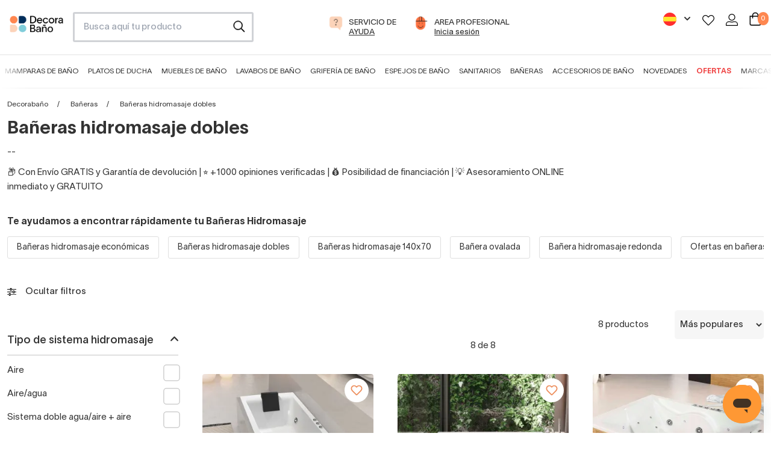

--- FILE ---
content_type: text/html; charset=utf-8
request_url: https://www.decorabano.com/baneras-hidromasaje/?elementos-especiales=grandes
body_size: 46411
content:
<!doctype html>
<!--[if IE 9]>
<html data-n-head-ssr lang="es-ES" data-n-head="%7B%22lang%22:%7B%22ssr%22:%22es-ES%22%7D%7D">
<![endif]-->

<!--[if (gt IE 9)|!(IE)]> <!-->
<html data-n-head-ssr lang="es-ES" data-n-head="%7B%22lang%22:%7B%22ssr%22:%22es-ES%22%7D%7D">
<!--<![endif]-->
    <head>
        <title>Bañeras hidromasaje dobles para baños grandes</title><meta data-n-head="ssr" charset="utf-8"><meta data-n-head="ssr" name="viewport" content="width=device-width, initial-scale=1"><meta data-n-head="ssr" data-hid="title" name="title" content="Bañeras hidromasaje dobles para baños grandes"><meta data-n-head="ssr" data-hid="description" name="description" content="Bañeras de hidromasaje dobles para baños grandes a precios de fábrica. Disfruta del máximo confort y relax. Las mejores marcas. ¡Envío gratis!"><meta data-n-head="ssr" data-hid="robots" name="robots" content="index, follow"><meta data-n-head="ssr" data-hid="og-type" property="og:type" content="website"><meta data-n-head="ssr" data-hid="og-title" property="og:title" content="Bañeras hidromasaje dobles para baños grandes"><meta data-n-head="ssr" data-hid="og-desc" property="og:description" content="Bañeras de hidromasaje dobles para baños grandes a precios de fábrica. Disfruta del máximo confort y relax. Las mejores marcas. ¡Envío gratis!"><meta data-n-head="ssr" data-hid="og-url" property="og:url" content="https://www.decorabano.com/baneras-hidromasaje/?elementos-especiales=grandes"><meta data-n-head="ssr" data-hid="og-image" property="og:image" content="https://cdn.decorabano.com/image/upload/f_auto,q_auto/v1639486607/decorabano_static_files/decorabano_ubg537.svg"><meta data-n-head="ssr" data-hid="og-logo" property="og:logo" content="https://cdn.decorabano.com/image/upload/f_auto,q_auto/v1639486607/decorabano_static_files/decorabano_ubg537.svg"><link data-n-head="ssr" rel="icon" type="image/x-icon" href="/db.ico"><link data-n-head="ssr" rel="alternate" hreflang="es-ES" href="https://www.decorabano.com/baneras-hidromasaje/?elementos-especiales=grandes"><link data-n-head="ssr" rel="alternate" hreflang="x-default" href="https://www.decorabano.com/baneras-hidromasaje/?elementos-especiales=grandes"><link data-n-head="ssr" rel="canonical" href="https://www.decorabano.com/baneras-hidromasaje/?elementos-especiales=grandes"><script data-n-head="ssr" type="application/ld+json">{"@context":"https://schema.org","@type":"Organization","name":"Decorabaño","url":"https://www.decorabano.com","logo":"https://cdn.decorabano.com/image/upload/f_auto,q_auto/v1639486607/decorabano_static_files/decorabano_ubg537.svg","contactPoint":{"@type":"ContactPoint","contactType":"customer service","areaServed":"https://www.decorabano.com","availableLanguage":"es"},"sameAs":["https://www.facebook.com/Decorabanonline","https://www.instagram.com/decorabanonline","https://www.youtube.com/channel/UCF96NWN5QZXXC9Ap5plXzvQ","https://www.pinterest.es/decorabano","https://www.tiktok.com/@decorabano"]}</script><script data-n-head="ssr" src="//widget.trustpilot.com/bootstrap/v5/tp.widget.bootstrap.min.js" async defer data-body="false"></script><script data-n-head="ssr" type="application/ld+json">{"@context":"https://schema.org/","@type":"BreadcrumbList","itemListElement":[{"@type":"ListItem","position":1,"name":"Decorabaño","item":"https://www.decorabano.com"},{"@type":"ListItem","position":2,"name":"Bañeras","item":"https://www.decorabano.com/baneras/"},{"@type":"ListItem","position":3,"name":"Bañeras hidromasaje dobles"}]}</script><link rel="preload" href="/_nuxt/38032fa.modern.js" as="script"><link rel="preload" href="/_nuxt/339324a.modern.js" as="script"><link rel="preload" href="/_nuxt/css/5254d65.css" as="style"><link rel="preload" href="/_nuxt/3290372.modern.js" as="script"><link rel="preload" href="/_nuxt/css/88983fb.css" as="style"><link rel="preload" href="/_nuxt/cb237b9.modern.js" as="script"><link rel="preload" href="/_nuxt/css/23ae238.css" as="style"><link rel="preload" href="/_nuxt/dd34ff2.modern.js" as="script"><link rel="preload" href="/_nuxt/41d4043.modern.js" as="script"><link rel="preload" href="/_nuxt/css/958ee08.css" as="style"><link rel="preload" href="/_nuxt/e81933f.modern.js" as="script"><link rel="preload" href="/_nuxt/css/048f9e9.css" as="style"><link rel="preload" href="/_nuxt/580edc2.modern.js" as="script"><link rel="preload" href="/_nuxt/css/5d711d9.css" as="style"><link rel="preload" href="/_nuxt/56fba02.modern.js" as="script"><link rel="preload" href="/_nuxt/eeee600.modern.js" as="script"><link rel="preload" href="/_nuxt/css/cca9ef5.css" as="style"><link rel="preload" href="/_nuxt/fb55527.modern.js" as="script"><link rel="preload" href="/_nuxt/css/4b2b0b7.css" as="style"><link rel="preload" href="/_nuxt/96ea13e.modern.js" as="script"><link rel="stylesheet" href="/_nuxt/css/5254d65.css"><link rel="stylesheet" href="/_nuxt/css/88983fb.css"><link rel="stylesheet" href="/_nuxt/css/23ae238.css"><link rel="stylesheet" href="/_nuxt/css/958ee08.css"><link rel="stylesheet" href="/_nuxt/css/048f9e9.css"><link rel="stylesheet" href="/_nuxt/css/5d711d9.css"><link rel="stylesheet" href="/_nuxt/css/cca9ef5.css"><link rel="stylesheet" href="/_nuxt/css/4b2b0b7.css">
        <meta name="google-site-verification" content="MviCNRiD643p1GbZ2SoKbJrE5s8qyv3hcs_m7J1XuP8">
        <meta name="TXhEek1qd3ZNcmo5SXF3Mk1najNVdD1q" content="e22e62ebf87589c8bea426e062879a28">
        <!-- Google tag (gtag.js) -->
        <script async src="https://www.googletagmanager.com/gtag/js?id=G-5SYGDVGHV0"></script>
        <script>function gtag(){dataLayer.push(arguments)}window.dataLayer=window.dataLayer||[],gtag("js",new Date),gtag("config","AW-811407251",{allow_enhanced_conversions:!0}),gtag("config","G-5SYGDVGHV0")</script>
        <!-- End Google tag (gtagEvents.js) -->
        <!-- Meta Pixel Code -->
        <script>!function(e,t,n,c,o,a,f){e.fbq||(o=e.fbq=function(){o.callMethod?o.callMethod.apply(o,arguments):o.queue.push(arguments)},e._fbq||(e._fbq=o),o.push=o,o.loaded=!0,o.version="2.0",o.queue=[],(a=t.createElement(n)).async=!0,a.src="https://connect.facebook.net/en_US/fbevents.js",(f=t.getElementsByTagName(n)[0]).parentNode.insertBefore(a,f))}(window,document,"script"),fbq("init","441342759905874"),fbq("track","PageView")</script>
        <noscript>
            <img height="1" width="1" style="display:none" src="https://www.facebook.com/tr?id=441342759905874&ev=PageView&noscript=1">
        </noscript>
        <!-- End Meta Pixel Code -->
        <!-- TikTok Pixel Code Start -->
        <script>!function(e,t,n){e.TiktokAnalyticsObject=n;var o=e.ttq=e.ttq||[];o.methods=["page","track","identify","instances","debug","on","off","once","ready","alias","group","enableCookie","disableCookie","holdConsent","revokeConsent","grantConsent"],o.setAndDefer=function(e,t){e[t]=function(){e.push([t].concat(Array.prototype.slice.call(arguments,0)))}};for(var a=0;a<o.methods.length;a++)o.setAndDefer(o,o.methods[a]);o.instance=function(e){for(var t=o._i[e]||[],n=0;n<o.methods.length;n++)o.setAndDefer(t,o.methods[n]);return t},o.load=function(e,t){var a="https://analytics.tiktok.com/i18n/pixel/events.js";t&&t.partner;o._i=o._i||{},o._i[e]=[],o._i[e]._u=a,o._t=o._t||{},o._t[e]=+new Date,o._o=o._o||{},o._o[e]=t||{},(t=document.createElement("script")).type="text/javascript",t.async=!0,t.src=a+"?sdkid="+e+"&lib="+n,(e=document.getElementsByTagName("script")[0]).parentNode.insertBefore(t,e)},o.load("CK1C9K3C77U0C3L9RME0"),o.page()}(window,document,"ttq")</script>
        <!-- TikTok Pixel Code End -->
        <!-- Pinterest Tag -->
        <script>!function(e){if(!window.pintrk){window.pintrk=function(){window.pintrk.queue.push(Array.prototype.slice.call(arguments))};var n=window.pintrk;n.queue=[],n.version="3.0";var t=document.createElement("script");t.async=!0,t.src="https://s.pinimg.com/ct/core.js";var r=document.getElementsByTagName("script")[0];r.parentNode.insertBefore(t,r)}}(),pintrk("load","2613251038293"),pintrk("page")</script>
        <noscript>
            <img height="1" width="1" style="display:none" alt="" src="https://ct.pinterest.com/v3/?tid=2613251038293&noscript=1">
        </noscript>
        <!-- end Pinterest Tag -->
        <!-- Microsoft Ads -->
        <script>!function(e,a,t,n,o){var c,r,d;e[o]=e[o]||[],c=function(){var a={ti:"17530667"};a.q=e[o],e[o]=new UET(a),e[o].push("pageLoad")},(r=a.createElement(t)).src="//bat.bing.com/bat.js",r.async=1,r.onload=r.onreadystatechange=function(){var e=this.readyState;e&&"loaded"!==e&&"complete"!==e||(c(),r.onload=r.onreadystatechange=null)},(d=a.getElementsByTagName(t)[0]).parentNode.insertBefore(r,d)}(window,document,"script",0,"uetq")</script>
        <!-- end Microsoft Ads -->
        <!-- Google Tag Manager -->
        <script>!function(e,t,a,n,g){e[n]=e[n]||[],e[n].push({"gtm.start":(new Date).getTime(),event:"gtm.js"});var m=t.getElementsByTagName(a)[0],r=t.createElement(a);r.async=!0,r.src="https://www.googletagmanager.com/gtm.js?id=GTM-PXD2S2R",m.parentNode.insertBefore(r,m)}(window,document,"script","dataLayer")</script>
        <!-- End Google Tag Manager -->
        <!-- Clarity -->
        <script type="text/javascript">!function(t,e,n,c,a,r,s){t[n]=t[n]||function(){(t[n].q=t[n].q||[]).push(arguments)},(r=e.createElement(c)).async=1,r.src="https://www.clarity.ms/tag/jtf4v093ai",(s=e.getElementsByTagName(c)[0]).parentNode.insertBefore(r,s)}(window,document,"clarity","script")</script>
        <!-- End Clarity -->
        <!-- TikTok Tracking Code for my site -->
        <script>!function(t,e,n){t.TiktokAnalyticsObject=n,window.ttq=t.ttq=t.ttq||[],ttq.methods=["page","track","identify","instances","debug","on","off","once","ready","alias","group","enableCookie","disableCookie"],ttq.setAndDefer=function(t,e){t[e]=function(){t.push([e].concat(Array.prototype.slice.call(arguments,0)))}};for(var o=0;o<ttq.methods.length;o++)ttq.setAndDefer(ttq,ttq.methods[o]);ttq.instance=function(t){for(var e=ttq._i[t]||[],n=0;n<ttq.methods.length;n++)ttq.setAndDefer(e,ttq.methods[n]);return e},ttq.load=function(t,e){var o="https://analytics.tiktok.com/i18n/pixel/events.js";ttq._i=ttq._i||{},ttq._i[t]=[],ttq._i[t]._u=o,ttq._t=ttq._t||{},ttq._t[t]=+new Date,ttq._o=ttq._o||{},ttq._o[t]=e||{},(e=document.createElement("script")).type="text/javascript",e.async=!0,e.src=o+"?sdkid="+t+"&lib="+n,(t=document.getElementsByTagName("script")[0]).parentNode.insertBefore(e,t)},ttq.load("CK1C9K3C77U0C3L9RME0"),ttq.page()}(window,document,"ttq")</script>
        <!-- End TikTok Tracking Code for my site -->
        <!-- Cookiebot -->
        <script id="Cookiebot" src="https://consent.cookiebot.com/uc.js" data-cbid="65ec2aac-2ae1-4471-b420-a498849e2aa8" type="text/javascript" async></script>
        <!-- End Cookiebot -->
    </head>

    <body>
        <!-- Google Tag Manager (noscript) -->
        <noscript><iframe src="https://www.googletagmanager.com/ns.html?id=GTM-PXD2S2R" height="0" width="0" style="display:none;visibility:hidden"></iframe></noscript>
        <!-- End Google Tag Manager (noscript) -->

        <div data-server-rendered="true" id="__nuxt"><!----><div id="__layout"><div><!----> <!----><!----><!----> <header data-v-2e47eccb><div id="header-element" class="hidden md:block" data-v-2e47eccb><!----> <div class="grid grid-cols-12 mx-4 gap-4 pt-5 pb-5" data-v-2e47eccb><div class="col-span-1" data-v-2e47eccb><a href="/" title="Ir a página de inicio de Decorabaño" class="w-full h-full align-middle block leading-10" data-v-2e47eccb><img src="https://cdn.decorabano.com/image/upload/f_auto,q_auto/v1639486607/decorabano_static_files/decorabano_ubg537.svg" alt="Logo Decorabaño" loading="lazy" width="120px" height="38px" class="mt-1.5" data-v-2e47eccb></a></div> <div class="col-span-3 lg:col-span-3" data-v-2e47eccb><div class="mod-search" data-v-2e47eccb><input id="search-box" type="search" placeholder="Busca aquí tu producto" data-v-2e47eccb></div></div> <div class="col-span-6 md:col-span-5 text-center" data-v-2e47eccb><li class="inline-block mr-5" data-v-2e47eccb><a href="https://soporte.decorabano.com/hc/es-es" target="_blank" rel="nofollow" title="Ayuda" data-v-2e47eccb><div class="item-menu-access" data-v-2e47eccb><div class="ico-item inline-block" data-v-2e47eccb><img src="https://cdn.decorabano.com/image/upload/v1639486611/decorabano_static_files/icons/ico-ask_pwi0gb.svg" alt="Llamada gratuita" loading="lazy" width="37px" height="37px" data-v-2e47eccb></div> <div class="text-item inline-block text-left" data-v-2e47eccb><span class="uppercase block" data-v-2e47eccb>Servicio de</span> <span class="uppercase underline block" data-v-2e47eccb>Ayuda</span></div></div></a></li> <li class="inline-block" data-v-2e47eccb><a href="/reformistas-profesionales/" rel="nofollow" title="area profesional" data-v-2e47eccb><div class="item-menu-access" data-v-2e47eccb><div class="ico-item inline-block" data-v-2e47eccb><img src="https://cdn.decorabano.com/image/upload/v1639486614/decorabano_static_files/icons/ico-pro_ixxoug.svg" alt="Área profesional" loading="lazy" width="37px" height="37px" data-v-2e47eccb></div> <div class="text-item inline-block text-left" data-v-2e47eccb><span class="uppercase block" data-v-2e47eccb>area profesional</span> <span class="underline block" data-v-2e47eccb>Inicia sesión</span></div></div></a></li></div> <div class="col-span-3" data-v-2e47eccb><ul class="p-0 text-right" data-v-2e47eccb><!----> <li class="inline-block mr-4" data-v-2e47eccb><div class="relative inline-block text-right" data-v-71c152e4 data-v-2e47eccb><button class="inline-flex justify-center w-full" data-v-71c152e4><img src="https://cdn.decorabano.com/image/upload/f_auto,q_auto,f_auto,q_auto,w_22,h_22/decorabano_static_files/spain-flag_zedrqs" width="22" height="22" alt="Decorabaño" loading="lazy" placeholder="" data-v-71c152e4> <svg xmlns="http://www.w3.org/2000/svg" viewBox="0 0 20 20" fill="currentColor" aria-hidden="true" class="-mr-1 ml-2 h-5 w-5" data-v-71c152e4><path fill-rule="evenodd" d="M5.293 7.293a1 1 0 011.414 0L10 10.586l3.293-3.293a1 1 0 111.414 1.414l-4 4a1 1 0 01-1.414 0l-4-4a1 1 0 010-1.414z" clip-rule="evenodd" data-v-71c152e4></path></svg></button> <!----></div></li> <li class="inline-block mr-2" data-v-2e47eccb><a href="/login/" rel="nofollow" title="Favoritos" data-v-2e47eccb><img src="https://cdn.decorabano.com/image/upload/v1639486612/decorabano_static_files/icons/ico-heart_x7ztkn.svg" alt="Favoritos" loading="lazy" width="20px" height="20px" data-v-2e47eccb></a></li> <li class="inline-block mr-2 ml-2" data-v-2e47eccb><a href="/login/" rel="nofollow" title="Área de usuario" data-v-2e47eccb><img src="https://cdn.decorabano.com/image/upload/v1639486614/decorabano_static_files/icons/ico-user_kpe86p.svg" alt="Área de usuario" loading="lazy" width="20px" height="20px" data-v-2e47eccb></a></li> <li class="inline-block ml-2" data-v-2e47eccb><a rel="nofollow" title="Carrito" class="relative inline-block" data-v-2e47eccb><img src="https://cdn.decorabano.com/image/upload/v1639486612/decorabano_static_files/icons/ico-cart_i2lvgz.svg" alt="Carrito" loading="lazy" width="20px" height="20px" data-v-2e47eccb> <span class="quantity-cart inline-block bg-orange white" data-v-2e47eccb>0</span></a></li></ul></div></div> <nav data-v-155dbba8 data-v-2e47eccb><div class="grid grid-cols-12 mx-auto" data-v-155dbba8><div id="main-menu" class="col-span-12 text-center" data-v-155dbba8><div class="swipe-menu-container trans-3  pt-3" data-v-155dbba8><div class="swipe-menu container mx-auto" data-v-155dbba8><ul class="w-full pl-0" data-v-155dbba8><li class="inline-block mr-2 ml-2 2xl:mr-3 2xl:ml-3" data-v-155dbba8><a href="/mamparas-de-bano/" data-v-155dbba8>Mamparas de baño</a></li><li class="inline-block mr-2 ml-2 2xl:mr-3 2xl:ml-3" data-v-155dbba8><a href="/platos-de-ducha/" data-v-155dbba8>Platos de ducha</a></li><li class="inline-block mr-2 ml-2 2xl:mr-3 2xl:ml-3" data-v-155dbba8><a href="/muebles-de-bano/" data-v-155dbba8>Muebles de baño</a></li><li class="inline-block mr-2 ml-2 2xl:mr-3 2xl:ml-3" data-v-155dbba8><a href="/lavabos/" data-v-155dbba8>Lavabos de baño</a></li><li class="inline-block mr-2 ml-2 2xl:mr-3 2xl:ml-3" data-v-155dbba8><a href="/griferia-de-bano/" data-v-155dbba8>Grifería de baño</a></li><li class="inline-block mr-2 ml-2 2xl:mr-3 2xl:ml-3" data-v-155dbba8><a href="/espejos-bano/" data-v-155dbba8>Espejos de baño</a></li><li class="inline-block mr-2 ml-2 2xl:mr-3 2xl:ml-3" data-v-155dbba8><a href="/sanitarios/" data-v-155dbba8>Sanitarios</a></li><li class="inline-block mr-2 ml-2 2xl:mr-3 2xl:ml-3" data-v-155dbba8><a href="/baneras/" data-v-155dbba8>Bañeras</a></li><li class="inline-block mr-2 ml-2 2xl:mr-3 2xl:ml-3" data-v-155dbba8><a href="/accesorios-bano/" data-v-155dbba8>Accesorios de baño</a></li><li class="inline-block mr-2 ml-2 2xl:mr-3 2xl:ml-3" data-v-155dbba8><a href="/novedades/" data-v-155dbba8>Novedades</a></li><li class="inline-block mr-2 ml-2 2xl:mr-3 2xl:ml-3" data-v-155dbba8><a href="/ofertas/" data-v-155dbba8>Ofertas</a></li><li class="inline-block mr-2 ml-2 2xl:mr-3 2xl:ml-3" data-v-155dbba8><a href="/marcas/" data-v-155dbba8>Marcas</a></li></ul></div></div></div></div> <div data-v-155dbba8><div class="sub-menu bg-lightgrey w-full absolute  hidden" data-v-155dbba8><div class="container mx-auto grid grid-cols-12" data-v-155dbba8><div class="sm:col-span-4 lg:col-span-3" data-v-155dbba8><ul class="list-none pl-0 pt-5 pb-5" data-v-155dbba8><li data-v-155dbba8><a href="/mamparas-de-ducha/" class="second-level relative flex items-center w-full pt-4 pb-4 pl-4 pr-4 text-base" data-v-155dbba8><div data-v-4abe7f8c data-v-155dbba8><img src="https://cdn.decorabano.com/image/upload/f_auto,q_auto/v1/menus/0c70d559-8219-4983-ad6f-8cdaffc62650/mampara-frontal_1724936379.4669445" width="50px" height="50px" alt="Ver Mamparas de ducha frontales" loading="lazy" class="inline-block align-middle" data-v-4abe7f8c></div> <span class="pl-3 inline-block align-middle" data-v-155dbba8> Mamparas de ducha frontales</span></a></li><li data-v-155dbba8><a href="/mamparas-de-ducha-angulares/" class="second-level relative flex items-center w-full pt-4 pb-4 pl-4 pr-4 text-base" data-v-155dbba8><div data-v-4abe7f8c data-v-155dbba8><img src="https://cdn.decorabano.com/image/upload/f_auto,q_auto/v1/menus/0c70d559-8219-4983-ad6f-8cdaffc62650/mampara-angular_1724936393.4286036" width="50px" height="50px" alt="Ver Mampara de ducha angulares" loading="lazy" class="inline-block align-middle" data-v-4abe7f8c></div> <span class="pl-3 inline-block align-middle" data-v-155dbba8> Mampara de ducha angulares</span></a></li><li data-v-155dbba8><a href="/mamparas-de-ducha-semicirculares/" class="second-level relative flex items-center w-full pt-4 pb-4 pl-4 pr-4 text-base" data-v-155dbba8><div data-v-4abe7f8c data-v-155dbba8><img src="https://cdn.decorabano.com/image/upload/f_auto,q_auto/v1/menus/0c70d559-8219-4983-ad6f-8cdaffc62650/mampara-semicircular_1724936407.0552645" width="50px" height="50px" alt="Ver Mamparas de ducha semicirculares" loading="lazy" class="inline-block align-middle" data-v-4abe7f8c></div> <span class="pl-3 inline-block align-middle" data-v-155dbba8> Mamparas de ducha semicirculares</span></a></li><li data-v-155dbba8><a href="/mamparas-de-ducha-fijas/" class="second-level relative flex items-center w-full pt-4 pb-4 pl-4 pr-4 text-base" data-v-155dbba8><div data-v-4abe7f8c data-v-155dbba8><img src="https://cdn.decorabano.com/image/upload/f_auto,q_auto/v1/menus/0c70d559-8219-4983-ad6f-8cdaffc62650/mampara-fija_1724936423.0471933" width="50px" height="50px" alt="Ver Mamparas de ducha fijas" loading="lazy" class="inline-block align-middle" data-v-4abe7f8c></div> <span class="pl-3 inline-block align-middle" data-v-155dbba8> Mamparas de ducha fijas</span></a></li><li data-v-155dbba8><a href="/mamparas-de-banera/" class="second-level relative flex items-center w-full pt-4 pb-4 pl-4 pr-4 text-base" data-v-155dbba8><div data-v-4abe7f8c data-v-155dbba8><img src="https://cdn.decorabano.com/image/upload/f_auto,q_auto/v1/menus/0c70d559-8219-4983-ad6f-8cdaffc62650/mampara-banera_1724936434.55166" width="50px" height="50px" alt="Ver Mamparas de bañera" loading="lazy" class="inline-block align-middle" data-v-4abe7f8c></div> <span class="pl-3 inline-block align-middle" data-v-155dbba8> Mamparas de bañera</span></a></li></ul></div> <div class="sm:col-span-8 lg:col-span-9 interior-menu bg-white px-8 py-8 hidden" data-v-155dbba8><div class="grid grid-cols-12 gap-5" data-v-155dbba8><div class="col-span-6 xl:col-span-4" data-v-155dbba8><div class="menu-block-section" data-v-155dbba8><a href="/mamparas-de-ducha-frontales-correderas/" class="pt-1 pb-1 text-base font-medium inline-block" data-v-155dbba8>Mamparas de ducha correderas</a> <ul class="list-none pl-0" data-v-155dbba8><li data-v-155dbba8><a href="/mamparas-de-ducha-frontales-correderas/?composicion=1-fijo-1-corredera" class="pt-1 pb-1 inline-block text-sm" data-v-155dbba8>1 fijo + 1 corredera</a></li><li data-v-155dbba8><a href="/mamparas-de-ducha-frontales-correderas/?composicion=2-fijos-2-correderas" class="pt-1 pb-1 inline-block text-sm" data-v-155dbba8>2 fijos + 2 correderas</a></li><li data-v-155dbba8><a href="/mamparas-de-ducha-frontales-correderas/?composicion=3-correderas" class="pt-1 pb-1 inline-block text-sm" data-v-155dbba8>3 correderas</a></li></ul></div></div><div class="col-span-6 xl:col-span-4" data-v-155dbba8><div class="menu-block-section" data-v-155dbba8><a href="/mamparas-de-ducha-frontales-abatibles/" class="pt-1 pb-1 text-base font-medium inline-block" data-v-155dbba8>Mamparas de ducha abatibles</a> <ul class="list-none pl-0" data-v-155dbba8><li data-v-155dbba8><a href="/mamparas-de-ducha-frontales-abatibles/?composicion=1-abatible" class="pt-1 pb-1 inline-block text-sm" data-v-155dbba8>1 puerta abatible</a></li><li data-v-155dbba8><a href="/mamparas-de-ducha-frontales-abatibles/?composicion=2-abatibles" class="pt-1 pb-1 inline-block text-sm" data-v-155dbba8>2 puertas abatibles</a></li><li data-v-155dbba8><a href="/mamparas-de-ducha-frontales-abatibles/?composicion=1-fijo-1-abatible" class="pt-1 pb-1 inline-block text-sm" data-v-155dbba8>1 fijo + 1 abatible</a></li></ul></div></div><div class="col-span-6 xl:col-span-4" data-v-155dbba8><div class="menu-block-section" data-v-155dbba8><a href="/mamparas-de-ducha-frontales-plegables/" class="pt-1 pb-1 text-base font-medium inline-block" data-v-155dbba8>Mamparas de ducha plegables</a> <ul class="list-none pl-0" data-v-155dbba8><li data-v-155dbba8><a href="/mamparas-de-ducha-frontales-plegables/?composicion=2-plegables" class="pt-1 pb-1 inline-block text-sm" data-v-155dbba8>2 hojas plegables</a></li><li data-v-155dbba8><a href="/mamparas-de-ducha-frontales-plegables/?composicion=1-fija-2-plegables-cierre-contra-fijo" class="pt-1 pb-1 inline-block text-sm" data-v-155dbba8>1 fijo + 2 plegables</a></li></ul></div></div><div class="col-span-6 xl:col-span-4" data-v-155dbba8><div class="menu-block-section" data-v-155dbba8><span class="pt-1 pb-1 text-base font-medium inline-block" data-v-155dbba8>Por materiales</span> <ul class="list-none pl-0" data-v-155dbba8><li data-v-155dbba8><a href="/mamparas-de-ducha-frontales/?tipo-de-vidrio-o-acrilico=acrilico-pvc" class="pt-1 pb-1 inline-block text-sm" data-v-155dbba8>Mamparas acrílicas</a></li><li data-v-155dbba8><a href="/mamparas-de-ducha-frontales/?color-de-perfileria=acero-inoxidable" class="pt-1 pb-1 inline-block text-sm" data-v-155dbba8>Mamparas de acero inoxidable</a></li><li data-v-155dbba8><a href="/mamparas-de-ducha-frontales/?tipo-de-vidrio-o-acrilico=vidrio-con-serigrafia" class="pt-1 pb-1 inline-block text-sm" data-v-155dbba8>Mamparas con serigrafía</a></li><li data-v-155dbba8><a href="/mamparas-de-ducha-frontales/?tipo-de-vidrio-o-acrilico=vidrio-transparente" class="pt-1 pb-1 inline-block text-sm" data-v-155dbba8>Mamparas transparentes</a></li></ul></div></div><div class="col-span-6 xl:col-span-4" data-v-155dbba8><div class="menu-block-section" data-v-155dbba8><span class="pt-1 pb-1 text-base font-medium inline-block" data-v-155dbba8>Por colores</span> <ul class="list-none pl-0" data-v-155dbba8><li data-v-155dbba8><a href="/mamparas-de-ducha-frontales/?color-de-perfileria=negro-mate" class="pt-1 pb-1 inline-block text-sm" data-v-155dbba8>Mamparas con perfil negro</a></li><li data-v-155dbba8><a href="/mamparas-de-ducha-frontales/?color-de-perfileria=plata-brillo" class="pt-1 pb-1 inline-block text-sm" data-v-155dbba8>Mamparas con perfil plata brillo</a></li><li data-v-155dbba8><a href="/mamparas-de-ducha-frontales/?color-de-perfileria=dorado" class="pt-1 pb-1 inline-block text-sm" data-v-155dbba8>Mamparas de ducha color oro</a></li><li data-v-155dbba8><a href="/mamparas-de-ducha-frontales/?color-de-perfileria=blanco" class="pt-1 pb-1 inline-block text-sm" data-v-155dbba8>Mamparas con perfil blanco</a></li></ul></div></div><div class="col-span-6 xl:col-span-4" data-v-155dbba8><div class="menu-block-section" data-v-155dbba8><span class="pt-1 pb-1 text-base font-medium inline-block" data-v-155dbba8>Otras</span> <ul class="list-none pl-0" data-v-155dbba8><li data-v-155dbba8><a href="/mamparas-de-ducha-frontales/?perfil-inferior=sin-perfil-inferior" class="pt-1 pb-1 inline-block text-sm" data-v-155dbba8>Mamparas sin perfil inferior</a></li><li data-v-155dbba8><a href="/mamparas-de-ducha-frontales/?tipo-de-vidrio-o-acrilico=decorado-industrial" class="pt-1 pb-1 inline-block text-sm" data-v-155dbba8>Mamparas estilo industrial</a></li><li data-v-155dbba8><a href="/mamparas-de-ducha-frontales/?elementos-especiales=modernas" class="pt-1 pb-1 inline-block text-sm" data-v-155dbba8>Mamparas de diseño</a></li></ul></div></div><div class="col-span-6 xl:col-span-4" data-v-155dbba8><div class="menu-block-section" data-v-155dbba8><a href="/mamparas-de-ducha/" class="pt-1 pb-1 text-base font-medium inline-block" data-v-155dbba8>Ver todas las mamparas</a> <ul class="list-none pl-0" data-v-155dbba8></ul></div></div></div></div><div class="sm:col-span-8 lg:col-span-9 interior-menu bg-white px-8 py-8 hidden" data-v-155dbba8><div class="grid grid-cols-12 gap-5" data-v-155dbba8><div class="col-span-6 xl:col-span-4" data-v-155dbba8><div class="menu-block-section" data-v-155dbba8><a href="/mamparas-de-ducha-angulares-correderas/" class="pt-1 pb-1 text-base font-medium inline-block" data-v-155dbba8>Mamparas de ducha angular corredera</a> <ul class="list-none pl-0" data-v-155dbba8><li data-v-155dbba8><a href="/mamparas-de-ducha-angulares-correderas/?composicion=1-fijo-1-corredera-lateral-fijo" class="pt-1 pb-1 inline-block text-sm" data-v-155dbba8>1 fijo + 1 corredera + 1 lateral fijo</a></li><li data-v-155dbba8><a href="/mamparas-de-ducha-angulares-correderas/?composicion=2-fijos-2-correderas" class="pt-1 pb-1 inline-block text-sm" data-v-155dbba8>2 fijas + 2 correderas</a></li><li data-v-155dbba8><a href="/mamparas-de-ducha-angulares-correderas/?composicion=3-correderas-lateral-fijo" class="pt-1 pb-1 inline-block text-sm" data-v-155dbba8>3 correderas + 1 lateral fijo</a></li></ul></div></div><div class="col-span-6 xl:col-span-4" data-v-155dbba8><div class="menu-block-section" data-v-155dbba8><a href="/mamparas-de-duchas-angulares-abatibles/" class="pt-1 pb-1 text-base font-medium inline-block" data-v-155dbba8>Mamparas de ducha angular abatible</a> <ul class="list-none pl-0" data-v-155dbba8><li data-v-155dbba8><a href="/mamparas-de-duchas-angulares-abatibles/?composicion=1-abatible-lateral-fijo" class="pt-1 pb-1 inline-block text-sm" data-v-155dbba8>1 abatible + 1 lateral fijo</a></li><li data-v-155dbba8><a href="/mamparas-de-duchas-angulares-abatibles/?composicion=2-abatibles-lateral-fijo" class="pt-1 pb-1 inline-block text-sm" data-v-155dbba8>2 abatibles + 1 lateral fijo</a></li><li data-v-155dbba8><a href="/mamparas-de-duchas-angulares-abatibles/?composicion=1-fijo-1-abatible-lateral-fijo" class="pt-1 pb-1 inline-block text-sm" data-v-155dbba8>1 fijo + 1 abatible + 1 lateral fijo</a></li></ul></div></div><div class="col-span-6 xl:col-span-4" data-v-155dbba8><div class="menu-block-section" data-v-155dbba8><a href="/mamparas-de-ducha-angulares-plegables/" class="pt-1 pb-1 text-base font-medium inline-block" data-v-155dbba8>Mamparas de ducha angular plegables</a> <ul class="list-none pl-0" data-v-155dbba8><li data-v-155dbba8><a href="/mamparas-de-ducha-angulares-plegables/?composicion=2-plegables-lateral-fijo" class="pt-1 pb-1 inline-block text-sm" data-v-155dbba8>2 plegables + 1 lateral fijo</a></li><li data-v-155dbba8><a href="/mamparas-de-ducha-angulares-plegables/?composicion=4-plegables" class="pt-1 pb-1 inline-block text-sm" data-v-155dbba8>4 plegables</a></li></ul></div></div></div></div><div class="sm:col-span-8 lg:col-span-9 interior-menu bg-white px-8 py-8 hidden" data-v-155dbba8><div class="grid grid-cols-12 gap-5" data-v-155dbba8><div class="col-span-6 xl:col-span-4" data-v-155dbba8><div class="menu-block-section" data-v-155dbba8><span class="pt-1 pb-1 text-base font-medium inline-block" data-v-155dbba8>Por medidas</span> <ul class="list-none pl-0" data-v-155dbba8><li data-v-155dbba8><a href="/mamparas-de-ducha-semicirculares/?medida-del-plato=75-x-75-cm" class="pt-1 pb-1 inline-block text-sm" data-v-155dbba8>Semicirculares 75x75</a></li><li data-v-155dbba8><a href="/mamparas-de-ducha-semicirculares/?medida-del-plato=80-x-80-cm" class="pt-1 pb-1 inline-block text-sm" data-v-155dbba8>Semicirculares 80x80</a></li><li data-v-155dbba8><a href="/mamparas-de-ducha-semicirculares/?medida-del-plato=90-x-90-cm" class="pt-1 pb-1 inline-block text-sm" data-v-155dbba8>Semicirculares 90x90</a></li><li data-v-155dbba8><a href="/mamparas-de-ducha-semicirculares/?medida-del-plato=100-x-100-cm" class="pt-1 pb-1 inline-block text-sm" data-v-155dbba8>Semicirculares 100x100</a></li></ul></div></div><div class="col-span-6 xl:col-span-4" data-v-155dbba8><div class="menu-block-section" data-v-155dbba8><span class="pt-1 pb-1 text-base font-medium inline-block" data-v-155dbba8>Por materiales</span> <ul class="list-none pl-0" data-v-155dbba8><li data-v-155dbba8><a href="/mamparas-de-ducha-semicirculares/?tipo-de-vidrio-o-acrilico=vidrio-transparente" class="pt-1 pb-1 inline-block text-sm" data-v-155dbba8>Semicirculares transparentes</a></li><li data-v-155dbba8><a href="/mamparas-de-ducha-semicirculares/?tipo-de-vidrio-o-acrilico=vidrio-con-serigrafia" class="pt-1 pb-1 inline-block text-sm" data-v-155dbba8>Semicirculares con serigrafía</a></li><li data-v-155dbba8><a href="/mamparas-de-ducha-semicirculares/?tipo-de-vidrio-o-acrilico=acrilico-pvc" class="pt-1 pb-1 inline-block text-sm" data-v-155dbba8>Semicirculares acrílicas</a></li></ul></div></div><div class="col-span-6 xl:col-span-4" data-v-155dbba8><div class="menu-block-section" data-v-155dbba8><span class="pt-1 pb-1 text-base font-medium inline-block" data-v-155dbba8>Por colores</span> <ul class="list-none pl-0" data-v-155dbba8><li data-v-155dbba8><a href="/mamparas-de-ducha-semicirculares/?color-de-perfileria=negro-mate" class="pt-1 pb-1 inline-block text-sm" data-v-155dbba8>Con perfil negro</a></li><li data-v-155dbba8><a href="/mamparas-de-ducha-semicirculares/?color-de-perfileria=plata-brillo" class="pt-1 pb-1 inline-block text-sm" data-v-155dbba8>Con perfil plata brillo</a></li><li data-v-155dbba8><a href="/mamparas-de-ducha-semicirculares/?color-de-perfileria=blanco" class="pt-1 pb-1 inline-block text-sm" data-v-155dbba8>Con perfil blanco</a></li></ul></div></div></div></div><div class="sm:col-span-8 lg:col-span-9 interior-menu bg-white px-8 py-8 hidden" data-v-155dbba8><div class="grid grid-cols-12 gap-5" data-v-155dbba8><div class="col-span-6 xl:col-span-4" data-v-155dbba8><div class="menu-block-section" data-v-155dbba8><span class="pt-1 pb-1 text-base font-medium inline-block" data-v-155dbba8>Por composición</span> <ul class="list-none pl-0" data-v-155dbba8><li data-v-155dbba8><a href="/mampara-de-ducha-fijas-panel-fijo/" class="pt-1 pb-1 inline-block text-sm" data-v-155dbba8>Panel fijo</a></li><li data-v-155dbba8><a href="/mampara-de-ducha-fijas-y-hoja-abatible/" class="pt-1 pb-1 inline-block text-sm" data-v-155dbba8>Panel fijo + abatible</a></li><li data-v-155dbba8><a href="/mamparas-de-ducha-fijas/" class="pt-1 pb-1 inline-block text-sm" data-v-155dbba8>Angular fija</a></li></ul></div></div><div class="col-span-6 xl:col-span-4" data-v-155dbba8><div class="menu-block-section" data-v-155dbba8><span class="pt-1 pb-1 text-base font-medium inline-block" data-v-155dbba8>Por materiales</span> <ul class="list-none pl-0" data-v-155dbba8><li data-v-155dbba8><a href="/mamparas-de-ducha-fijas/?tipo-de-vidrio-o-acrilico=vidrio-transparente" class="pt-1 pb-1 inline-block text-sm" data-v-155dbba8>Mamparas transparentes</a></li><li data-v-155dbba8><a href="/mamparas-de-ducha-fijas/?color-de-perfileria=acero-inoxidable" class="pt-1 pb-1 inline-block text-sm" data-v-155dbba8>Mamparas de acero inoxidable</a></li><li data-v-155dbba8><a href="/mamparas-de-ducha-fijas/?tipo-de-vidrio-o-acrilico=vidrio-con-serigrafia" class="pt-1 pb-1 inline-block text-sm" data-v-155dbba8>Mamparas con serigrafía</a></li></ul></div></div><div class="col-span-6 xl:col-span-4" data-v-155dbba8><div class="menu-block-section" data-v-155dbba8><span class="pt-1 pb-1 text-base font-medium inline-block" data-v-155dbba8>Por colores</span> <ul class="list-none pl-0" data-v-155dbba8><li data-v-155dbba8><a href="/mamparas-de-ducha-fijas/?color-de-perfileria=plata-brillo" class="pt-1 pb-1 inline-block text-sm" data-v-155dbba8>Con perfil plata brillo</a></li><li data-v-155dbba8><a href="/mamparas-de-ducha-fijas/?color-de-perfileria=negro-mate" class="pt-1 pb-1 inline-block text-sm" data-v-155dbba8>Con perfil negro</a></li><li data-v-155dbba8><a href="/mamparas-de-ducha-fijas/?color-de-perfileria=blanco" class="pt-1 pb-1 inline-block text-sm" data-v-155dbba8>Con perfil blanco</a></li><li data-v-155dbba8><a href="/mamparas-de-ducha-fijas/?color-de-perfileria=dorado" class="pt-1 pb-1 inline-block text-sm" data-v-155dbba8>Con perfil color oro</a></li></ul></div></div><div class="col-span-6 xl:col-span-4" data-v-155dbba8><div class="menu-block-section" data-v-155dbba8><span class="pt-1 pb-1 text-base font-medium inline-block" data-v-155dbba8>Otros</span> <ul class="list-none pl-0" data-v-155dbba8><li data-v-155dbba8><a href="/mamparas-de-ducha-fijas/?tipo-de-vidrio-o-acrilico=decorado-industrial" class="pt-1 pb-1 inline-block text-sm" data-v-155dbba8>Fijos estilo industrial</a></li><li data-v-155dbba8><a href="/mamparas-de-ducha-fijas/?elementos-especiales=con-armario" class="pt-1 pb-1 inline-block text-sm" data-v-155dbba8>Fijos con armario</a></li></ul></div></div></div></div><div class="sm:col-span-8 lg:col-span-9 interior-menu bg-white px-8 py-8 hidden" data-v-155dbba8><div class="grid grid-cols-12 gap-5" data-v-155dbba8><div class="col-span-6 xl:col-span-4" data-v-155dbba8><div class="menu-block-section" data-v-155dbba8><a href="/mampara-de-banera-frontal-corredera-737/" class="pt-1 pb-1 text-base font-medium inline-block" data-v-155dbba8>Mampara de bañera frontal corredera</a> <ul class="list-none pl-0" data-v-155dbba8><li data-v-155dbba8><a href="/mampara-de-banera-frontal-corredera-737/?composicion=1-fijo-1-corredera" class="pt-1 pb-1 inline-block text-sm" data-v-155dbba8>1 fijo + 1 corredera</a></li><li data-v-155dbba8><a href="/mampara-de-banera-frontal-corredera-737/?composicion=1-fijo-2-correderas" class="pt-1 pb-1 inline-block text-sm" data-v-155dbba8>1 fijo + 2 correderas</a></li><li data-v-155dbba8><a href="/mampara-de-banera-frontal-corredera-737/?composicion=2-fijos-2-correderas" class="pt-1 pb-1 inline-block text-sm" data-v-155dbba8>2 fijos + 2 correderas</a></li><li data-v-155dbba8><a href="/mampara-de-banera-frontal-corredera-737/?composicion=2-correderas" class="pt-1 pb-1 inline-block text-sm" data-v-155dbba8>2 correderas</a></li><li data-v-155dbba8><a href="/mampara-de-banera-frontal-corredera-737/?composicion=3-correderas" class="pt-1 pb-1 inline-block text-sm" data-v-155dbba8>3 correderas</a></li></ul></div></div><div class="col-span-6 xl:col-span-4" data-v-155dbba8><div class="menu-block-section" data-v-155dbba8><a href="/mampara-de-banera-frontal-abatible/" class="pt-1 pb-1 text-base font-medium inline-block" data-v-155dbba8>Mampara de bañera frontal abatible</a> <ul class="list-none pl-0" data-v-155dbba8><li data-v-155dbba8><a href="/mampara-de-banera-frontal-abatible/?composicion=2-abatibles" class="pt-1 pb-1 inline-block text-sm" data-v-155dbba8>2 abatibles</a></li><li data-v-155dbba8><a href="/mampara-de-banera-frontal-abatible/?composicion=2-fijos-1-abatible" class="pt-1 pb-1 inline-block text-sm" data-v-155dbba8>2 fijos + abatible</a></li></ul></div></div><div class="col-span-6 xl:col-span-4" data-v-155dbba8><div class="menu-block-section" data-v-155dbba8><a href="/mamparas-de-banera-angular/" class="pt-1 pb-1 text-base font-medium inline-block" data-v-155dbba8>Mampara de bañera angular</a> <ul class="list-none pl-0" data-v-155dbba8><li data-v-155dbba8><a href="/mampara-de-banera-angular-corredera-740/?composicion=1-fijo-1-corredera-lateral-fijo" class="pt-1 pb-1 inline-block text-sm" data-v-155dbba8>1 fijo + 1 corredera + lateral fijo</a></li><li data-v-155dbba8><a href="/mampara-de-banera-angular-corredera-740/?composicion=3-correderas-lateral-fijo" class="pt-1 pb-1 inline-block text-sm" data-v-155dbba8>3 correderas + lateral fijo</a></li><li data-v-155dbba8><a href="/mampara-de-banera-angular-abatible-741/" class="pt-1 pb-1 inline-block text-sm" data-v-155dbba8>1 fijo + 1 abatible + lateral fijo</a></li><li data-v-155dbba8><a href="/mampara-de-banera-angular-corredera-740/?composicion=2-fijos-2-correderas" class="pt-1 pb-1 inline-block text-sm" data-v-155dbba8>2 fijos + 2 correderas</a></li></ul></div></div><div class="col-span-6 xl:col-span-4" data-v-155dbba8><div class="menu-block-section" data-v-155dbba8><a href="/hojas-o-biombos-de-banera/" class="pt-1 pb-1 text-base font-medium inline-block" data-v-155dbba8>Hojas o biombos de bañera</a> <ul class="list-none pl-0" data-v-155dbba8><li data-v-155dbba8><a href="/hojas-o-biombos-de-banera/?composicion=1-abatible" class="pt-1 pb-1 inline-block text-sm" data-v-155dbba8>1 abatible</a></li><li data-v-155dbba8><a href="/hojas-o-biombos-de-banera/?composicion=panel-fijo-abatible" class="pt-1 pb-1 inline-block text-sm" data-v-155dbba8>1 fijo + 1 abatible</a></li><li data-v-155dbba8><a href="/hojas-o-biombos-de-banera/?composicion=2-plegables" class="pt-1 pb-1 inline-block text-sm" data-v-155dbba8>2 plegables</a></li><li data-v-155dbba8><a href="/hojas-o-biombos-de-banera/?composicion=panel-fijo" class="pt-1 pb-1 inline-block text-sm" data-v-155dbba8>1 fijo</a></li></ul></div></div></div></div></div></div></div><div data-v-155dbba8><div class="sub-menu bg-lightgrey w-full absolute  hidden" data-v-155dbba8><div class="container mx-auto grid grid-cols-12" data-v-155dbba8><div class="sm:col-span-4 lg:col-span-3" data-v-155dbba8><ul class="list-none pl-0 pt-5 pb-5" data-v-155dbba8><li data-v-155dbba8><a href="/platos-de-ducha/" class="second-level relative flex items-center w-full pt-4 pb-4 pl-4 pr-4 text-base" data-v-155dbba8><div data-v-4abe7f8c data-v-155dbba8><img src="https://cdn.decorabano.com/image/upload/f_auto,q_auto/v1/menus/0c70d559-8219-4983-ad6f-8cdaffc62650/plato-de-ducha_1724923383.2075615" width="50px" height="50px" alt="Ver Platos de ducha" loading="lazy" class="inline-block align-middle" data-v-4abe7f8c></div> <span class="pl-3 inline-block align-middle" data-v-155dbba8> Platos de ducha</span></a></li></ul></div> <div class="sm:col-span-8 lg:col-span-9 interior-menu bg-white px-8 py-8 hidden" data-v-155dbba8><div class="grid grid-cols-12 gap-5" data-v-155dbba8><div class="col-span-6 xl:col-span-4" data-v-155dbba8><div class="menu-block-section" data-v-155dbba8><span class="pt-1 pb-1 text-base font-medium inline-block" data-v-155dbba8>Por material</span> <ul class="list-none pl-0" data-v-155dbba8><li data-v-155dbba8><a href="/platos-de-ducha-resina-y-carga-mineral-733/" class="pt-1 pb-1 inline-block text-sm" data-v-155dbba8>Resina y carga mineral</a></li><li data-v-155dbba8><a href="/platos-de-ducha-solid-surface-734/" class="pt-1 pb-1 inline-block text-sm" data-v-155dbba8>Solid surface</a></li><li data-v-155dbba8><a href="/platos-de-ducha/?textura=pizarra" class="pt-1 pb-1 inline-block text-sm" data-v-155dbba8>Textura pizarra</a></li><li data-v-155dbba8><a href="/platos-de-ducha-ceramica-porcelana/" class="pt-1 pb-1 inline-block text-sm" data-v-155dbba8>Cerámica–porcelana</a></li><li data-v-155dbba8><a href="/platos-de-ducha-acrilicos/" class="pt-1 pb-1 inline-block text-sm" data-v-155dbba8>Acrílicos</a></li></ul></div></div><div class="col-span-6 xl:col-span-4" data-v-155dbba8><div class="menu-block-section" data-v-155dbba8><span class="pt-1 pb-1 text-base font-medium inline-block" data-v-155dbba8>Por forma</span> <ul class="list-none pl-0" data-v-155dbba8><li data-v-155dbba8><a href="/platos-de-ducha/?forma=rectangular" class="pt-1 pb-1 inline-block text-sm" data-v-155dbba8>Rectangulares</a></li><li data-v-155dbba8><a href="/platos-de-ducha/?forma=cuadrada" class="pt-1 pb-1 inline-block text-sm" data-v-155dbba8>Cuadrados</a></li><li data-v-155dbba8><a href="/platos-de-ducha/?forma=semicircular" class="pt-1 pb-1 inline-block text-sm" data-v-155dbba8>Semicirculares</a></li></ul></div></div><div class="col-span-6 xl:col-span-4" data-v-155dbba8><div class="menu-block-section" data-v-155dbba8><span class="pt-1 pb-1 text-base font-medium inline-block" data-v-155dbba8>Elementos especiales</span> <ul class="list-none pl-0" data-v-155dbba8><li data-v-155dbba8><a href="/platos-de-ducha/?elementos-especiales=extraplano" class="pt-1 pb-1 inline-block text-sm" data-v-155dbba8>Platos de ducha extraplanos</a></li><li data-v-155dbba8><a href="/platos-de-ducha/?elementos-especiales=pequenos" class="pt-1 pb-1 inline-block text-sm" data-v-155dbba8>Platos de ducha pequeños</a></li><li data-v-155dbba8><a href="/platos-de-ducha/?elementos-especiales=antideslizante-nivel-3-alto" class="pt-1 pb-1 inline-block text-sm" data-v-155dbba8>Platos de ducha antideslizantes nivel 3</a></li><li data-v-155dbba8><a href="/platos-de-ducha/?elementos-especiales=con-marco" class="pt-1 pb-1 inline-block text-sm" data-v-155dbba8>Platos de ducha con marco</a></li><li data-v-155dbba8><a href="/platos-de-ducha/?elementos-especiales=economico" class="pt-1 pb-1 inline-block text-sm" data-v-155dbba8>Platos de ducha económicos</a></li><li data-v-155dbba8><a href="/paneles-de-revestimiento-781/" class="pt-1 pb-1 inline-block text-sm" data-v-155dbba8>Paneles de revestimiento</a></li></ul></div></div><div class="col-span-6 xl:col-span-4" data-v-155dbba8><div class="menu-block-section" data-v-155dbba8><span class="pt-1 pb-1 text-base font-medium inline-block" data-v-155dbba8>Por colores</span> <ul class="list-none pl-0" data-v-155dbba8><li data-v-155dbba8><a href="/platos-de-ducha/?color=blanco" class="pt-1 pb-1 inline-block text-sm" data-v-155dbba8>Blanco</a></li><li data-v-155dbba8><a href="/platos-de-ducha/?color=negro" class="pt-1 pb-1 inline-block text-sm" data-v-155dbba8>Negro</a></li><li data-v-155dbba8><a href="/platos-de-ducha/?color=gris" class="pt-1 pb-1 inline-block text-sm" data-v-155dbba8>Gris</a></li><li data-v-155dbba8><a href="/platos-de-ducha/?color=beige" class="pt-1 pb-1 inline-block text-sm" data-v-155dbba8>Beige</a></li><li data-v-155dbba8><a href="/platos-de-ducha/?color=madera" class="pt-1 pb-1 inline-block text-sm" data-v-155dbba8>Madera</a></li></ul></div></div><div class="col-span-6 xl:col-span-4" data-v-155dbba8><div class="menu-block-section" data-v-155dbba8><span class="pt-1 pb-1 text-base font-medium inline-block" data-v-155dbba8>Por fabricación</span> <ul class="list-none pl-0" data-v-155dbba8><li data-v-155dbba8><a href="/platos-de-ducha/?elementos-especiales=estandar" class="pt-1 pb-1 inline-block text-sm" data-v-155dbba8>Estándar</a></li><li data-v-155dbba8><a href="/platos-de-ducha/?elementos-especiales=fabricacion-a-medida" class="pt-1 pb-1 inline-block text-sm" data-v-155dbba8>A medida</a></li></ul></div></div><div class="col-span-6 xl:col-span-4" data-v-155dbba8><div class="menu-block-section" data-v-155dbba8><span class="pt-1 pb-1 text-base font-medium inline-block" data-v-155dbba8>Por estilo</span> <ul class="list-none pl-0" data-v-155dbba8><li data-v-155dbba8><a href="/platos-de-ducha/?elementos-especiales=modernos" class="pt-1 pb-1 inline-block text-sm" data-v-155dbba8>Modernos</a></li><li data-v-155dbba8><a href="/platos-de-ducha-de-resina-decorados/" class="pt-1 pb-1 inline-block text-sm" data-v-155dbba8>Decorados</a></li></ul></div></div></div></div></div></div></div><div data-v-155dbba8><div class="sub-menu bg-lightgrey w-full absolute  hidden" data-v-155dbba8><div class="container mx-auto grid grid-cols-12" data-v-155dbba8><div class="sm:col-span-4 lg:col-span-3" data-v-155dbba8><ul class="list-none pl-0 pt-5 pb-5" data-v-155dbba8><li data-v-155dbba8><a class="second-level relative flex items-center w-full pt-4 pb-4 pl-4 pr-4 text-base" data-v-155dbba8><div data-v-4abe7f8c data-v-155dbba8><img src="https://cdn.decorabano.com/image/upload/f_auto,q_auto/v1/menus/0c70d559-8219-4983-ad6f-8cdaffc62650/mueble-de-bano_1710237744.6201231" width="50px" height="50px" alt="Ver Por tipo y colocación" loading="lazy" class="inline-block align-middle" data-v-4abe7f8c></div> <span class="pl-3 inline-block align-middle" data-v-155dbba8> Por tipo y colocación</span></a></li><li data-v-155dbba8><a class="second-level relative flex items-center w-full pt-4 pb-4 pl-4 pr-4 text-base" data-v-155dbba8><div data-v-4abe7f8c data-v-155dbba8><img src="https://cdn.decorabano.com/image/upload/f_auto,q_auto/v1/menus/0c70d559-8219-4983-ad6f-8cdaffc62650/medidas_1710237757.1514137" width="50px" height="50px" alt="Ver Por medidas" loading="lazy" class="inline-block align-middle" data-v-4abe7f8c></div> <span class="pl-3 inline-block align-middle" data-v-155dbba8> Por medidas</span></a></li><li data-v-155dbba8><a class="second-level relative flex items-center w-full pt-4 pb-4 pl-4 pr-4 text-base" data-v-155dbba8><div data-v-4abe7f8c data-v-155dbba8><img src="https://cdn.decorabano.com/image/upload/f_auto,q_auto/v1/menus/0c70d559-8219-4983-ad6f-8cdaffc62650/estilos_1710237769.7059383" width="50px" height="50px" alt="Ver Por estilo y colores" loading="lazy" class="inline-block align-middle" data-v-4abe7f8c></div> <span class="pl-3 inline-block align-middle" data-v-155dbba8> Por estilo y colores</span></a></li><li data-v-155dbba8><a href="/muebles-auxiliares-bano/" class="second-level relative flex items-center w-full pt-4 pb-4 pl-4 pr-4 text-base" data-v-155dbba8><div data-v-4abe7f8c data-v-155dbba8><img src="https://cdn.decorabano.com/image/upload/f_auto,q_auto/v1/menus/0c70d559-8219-4983-ad6f-8cdaffc62650/auxiliares_1710237781.7462678" width="50px" height="50px" alt="Ver Muebles auxiliares de baño" loading="lazy" class="inline-block align-middle" data-v-4abe7f8c></div> <span class="pl-3 inline-block align-middle" data-v-155dbba8> Muebles auxiliares de baño</span></a></li><li data-v-155dbba8><a class="second-level relative flex items-center w-full pt-4 pb-4 pl-4 pr-4 text-base" data-v-155dbba8><div data-v-4abe7f8c data-v-155dbba8><img src="https://cdn.decorabano.com/image/upload/f_auto,q_auto/v1/menus/0c70d559-8219-4983-ad6f-8cdaffc62650/marcas_1710237797.0355794" width="50px" height="50px" alt="Ver Marcas" loading="lazy" class="inline-block align-middle" data-v-4abe7f8c></div> <span class="pl-3 inline-block align-middle" data-v-155dbba8> Marcas</span></a></li></ul></div> <div class="sm:col-span-8 lg:col-span-9 interior-menu bg-white px-8 py-8 hidden" data-v-155dbba8><div class="grid grid-cols-12 gap-5" data-v-155dbba8><div class="col-span-6 xl:col-span-4" data-v-155dbba8><div class="menu-block-section" data-v-155dbba8><a href="/muebles-de-bano/" class="pt-1 pb-1 text-base font-medium inline-block" data-v-155dbba8>Por tipo</a> <ul class="list-none pl-0" data-v-155dbba8><li data-v-155dbba8><a href="/muebles-de-bano-opcional-lavabo-y-espejo/" class="pt-1 pb-1 inline-block text-sm" data-v-155dbba8>Muebles de baño sin lavabo (opcional lavabo y espejo)</a></li><li data-v-155dbba8><a href="/conjunto-muebles-de-bano/" class="pt-1 pb-1 inline-block text-sm" data-v-155dbba8>Conjuntos muebles baño lavabo y espejo</a></li><li data-v-155dbba8><a href="/mueble-de-bano-lavabo-sobre-encimera/" class="pt-1 pb-1 inline-block text-sm" data-v-155dbba8>Mueble de baño con lavabo sobre encimera</a></li><li data-v-155dbba8><a href="/muebles-de-bano-con-dos-lavabos/" class="pt-1 pb-1 inline-block text-sm" data-v-155dbba8>Mueble de baño doble lavabo</a></li><li data-v-155dbba8><a href="/baldas-y-encimeras/" class="pt-1 pb-1 inline-block text-sm" data-v-155dbba8>Encimeras de lavabo</a></li></ul></div></div><div class="col-span-6 xl:col-span-4" data-v-155dbba8><div class="menu-block-section" data-v-155dbba8><span class="pt-1 pb-1 text-base font-medium inline-block" data-v-155dbba8>Por colocación</span> <ul class="list-none pl-0" data-v-155dbba8><li data-v-155dbba8><a href="/muebles-de-bano-modernos-suspendidos/" class="pt-1 pb-1 inline-block text-sm" data-v-155dbba8>Muebles de baño suspendidos</a></li><li data-v-155dbba8><a href="/muebles-de-bano-con-patas/" class="pt-1 pb-1 inline-block text-sm" data-v-155dbba8>Muebles de baño con patas</a></li></ul></div></div><div class="col-span-6 xl:col-span-4" data-v-155dbba8><div class="menu-block-section" data-v-155dbba8><span class="pt-1 pb-1 text-base font-medium inline-block" data-v-155dbba8>Otros</span> <ul class="list-none pl-0" data-v-155dbba8><li data-v-155dbba8><a href="/muebles-de-bano/?filtrar=entrega-rapida-3-5-dias-laborables" class="pt-1 pb-1 inline-block text-sm" data-v-155dbba8>Entrega rápida</a></li><li data-v-155dbba8><a href="/muebles-de-bano/?acabado=madera-maciza" class="pt-1 pb-1 inline-block text-sm" data-v-155dbba8>Muebles de madera maciza</a></li><li data-v-155dbba8><a href="/muebles-de-bano/?elementos-especiales=outlet" class="pt-1 pb-1 inline-block text-sm" data-v-155dbba8>Muebles de baño outlet</a></li><li data-v-155dbba8><a href="/muebles-de-bano-pequenos-fondo-reducido/" class="pt-1 pb-1 inline-block text-sm" data-v-155dbba8>Muebles de baño fondo reducido</a></li><li data-v-155dbba8><a href="/muebles-de-bano/?elementos-especiales=economico" class="pt-1 pb-1 inline-block text-sm" data-v-155dbba8>Mueble de baño económicos</a></li></ul></div></div></div></div><div class="sm:col-span-8 lg:col-span-9 interior-menu bg-white px-8 py-8 hidden" data-v-155dbba8><div class="grid grid-cols-12 gap-5" data-v-155dbba8><div class="col-span-6 xl:col-span-4" data-v-155dbba8><div class="menu-block-section" data-v-155dbba8><span class="pt-1 pb-1 text-base font-medium inline-block" data-v-155dbba8>Por medidas</span> <ul class="list-none pl-0" data-v-155dbba8><li data-v-155dbba8><a href="/muebles-de-bano/?elementos-especiales=fabricacion-a-medida" class="pt-1 pb-1 inline-block text-sm" data-v-155dbba8>Muebles de baño fabricación a medida</a></li><li data-v-155dbba8><a href="/muebles-de-bano-pequenos-fondo-reducido/" class="pt-1 pb-1 inline-block text-sm" data-v-155dbba8>Muebles de baño pequeños</a></li><li data-v-155dbba8><a href="/muebles-de-bano/?ancho=60cm" class="pt-1 pb-1 inline-block text-sm" data-v-155dbba8>Muebles de baño de 60 cm</a></li><li data-v-155dbba8><a href="/muebles-de-bano/?ancho=70cm" class="pt-1 pb-1 inline-block text-sm" data-v-155dbba8>Muebles de baño de 70 cm</a></li><li data-v-155dbba8><a href="/muebles-de-bano/?ancho=80cm" class="pt-1 pb-1 inline-block text-sm" data-v-155dbba8>Muebles de baño de 80 cm</a></li><li data-v-155dbba8><a href="/muebles-de-bano/?ancho=90cm" class="pt-1 pb-1 inline-block text-sm" data-v-155dbba8>Muebles de baño de 90 cm</a></li><li data-v-155dbba8><a href="/muebles-de-bano/?ancho=100cm" class="pt-1 pb-1 inline-block text-sm" data-v-155dbba8>Muebles de baño de 100 cm</a></li><li data-v-155dbba8><a href="/muebles-de-bano/?ancho=120cm" class="pt-1 pb-1 inline-block text-sm" data-v-155dbba8>Muebles de baño de 120 cm</a></li><li data-v-155dbba8><a href="/muebles-de-bano/?ancho=140cm" class="pt-1 pb-1 inline-block text-sm" data-v-155dbba8>Muebles de baño de 140 cm</a></li><li data-v-155dbba8><a href="/muebles-de-bano/" class="pt-1 pb-1 inline-block text-sm" data-v-155dbba8>Muebles de baño más 140 cm</a></li></ul></div></div></div></div><div class="sm:col-span-8 lg:col-span-9 interior-menu bg-white px-8 py-8 hidden" data-v-155dbba8><div class="grid grid-cols-12 gap-5" data-v-155dbba8><div class="col-span-6 xl:col-span-4" data-v-155dbba8><div class="menu-block-section" data-v-155dbba8><span class="pt-1 pb-1 text-base font-medium inline-block" data-v-155dbba8>Por estilo</span> <ul class="list-none pl-0" data-v-155dbba8><li data-v-155dbba8><a href="/muebles-de-bano-modernos/" class="pt-1 pb-1 inline-block text-sm" data-v-155dbba8>Muebles de baño Modernos</a></li><li data-v-155dbba8><a href="/muebles-de-bano-rusticos/" class="pt-1 pb-1 inline-block text-sm" data-v-155dbba8>Muebles de baño Rústicos</a></li><li data-v-155dbba8><a href="/muebles-de-bano-estilo-clasico/" class="pt-1 pb-1 inline-block text-sm" data-v-155dbba8>Muebles de baño Clásicos</a></li><li data-v-155dbba8><a href="/muebles-de-bano/?estilo=diseno" class="pt-1 pb-1 inline-block text-sm" data-v-155dbba8>Muebles de baño Diseño</a></li><li data-v-155dbba8><a href="/muebles-de-bano-estilo-nordico/" class="pt-1 pb-1 inline-block text-sm" data-v-155dbba8>Muebles de baño Nórdicos</a></li><li data-v-155dbba8><a href="/muebles-de-bano-estilo-industrial/" class="pt-1 pb-1 inline-block text-sm" data-v-155dbba8>Muebles de baño Industriales</a></li><li data-v-155dbba8><a href="/muebles-de-bano-vintage/" class="pt-1 pb-1 inline-block text-sm" data-v-155dbba8>Mueble de baño Vintage</a></li><li data-v-155dbba8><a href="/muebles-de-bano/?estilo=mid-century" class="pt-1 pb-1 inline-block text-sm" data-v-155dbba8>Mid century</a></li></ul></div></div><div class="col-span-6 xl:col-span-4" data-v-155dbba8><div class="menu-block-section" data-v-155dbba8><span class="pt-1 pb-1 text-base font-medium inline-block" data-v-155dbba8>Por colores</span> <ul class="list-none pl-0" data-v-155dbba8><li data-v-155dbba8><a href="/muebles-de-bano/?color=blanco" class="pt-1 pb-1 inline-block text-sm" data-v-155dbba8>Muebles de baño blancos</a></li><li data-v-155dbba8><a href="/muebles-de-bano/?color=negro" class="pt-1 pb-1 inline-block text-sm" data-v-155dbba8>Muebles de baño negros</a></li><li data-v-155dbba8><a href="/muebles-de-bano/?color=gris" class="pt-1 pb-1 inline-block text-sm" data-v-155dbba8>Muebles de baño grises</a></li><li data-v-155dbba8><a href="/muebles-de-bano/?color=madera-oscura" class="pt-1 pb-1 inline-block text-sm" data-v-155dbba8>Mueble de baño madera oscura</a></li><li data-v-155dbba8><a href="/muebles-de-bano/?color=madera-clara" class="pt-1 pb-1 inline-block text-sm" data-v-155dbba8>Muebles de baño madera clara</a></li><li data-v-155dbba8><a href="/muebles-de-bano/?color=verde" class="pt-1 pb-1 inline-block text-sm" data-v-155dbba8>Muebles de baño verdes</a></li><li data-v-155dbba8><a href="/muebles-de-bano/?color=rojo" class="pt-1 pb-1 inline-block text-sm" data-v-155dbba8>Muebles de baño rojos</a></li></ul></div></div></div></div><div class="sm:col-span-8 lg:col-span-9 interior-menu bg-white px-8 py-8 hidden" data-v-155dbba8><div class="grid grid-cols-12 gap-5" data-v-155dbba8><div class="col-span-6 xl:col-span-4" data-v-155dbba8><div class="menu-block-section" data-v-155dbba8><a href="/muebles-auxiliares-bano/" class="pt-1 pb-1 text-base font-medium inline-block" data-v-155dbba8>Armarios y auxiliares de baño</a> <ul class="list-none pl-0" data-v-155dbba8><li data-v-155dbba8><a href="/" class="pt-1 pb-1 inline-block text-sm" data-v-155dbba8></a></li><li data-v-155dbba8><a href="/armarios-espejo-bano/" class="pt-1 pb-1 inline-block text-sm" data-v-155dbba8>Armarios con espejo</a></li><li data-v-155dbba8><a href="/armarios-de-colgar/" class="pt-1 pb-1 inline-block text-sm" data-v-155dbba8>Armarios de colgar</a></li><li data-v-155dbba8><a href="/columnas-de-bano/" class="pt-1 pb-1 inline-block text-sm" data-v-155dbba8>Columnas de baño</a></li><li data-v-155dbba8><a href="/cajoneras-de-bano/" class="pt-1 pb-1 inline-block text-sm" data-v-155dbba8>Cajoneras de baño</a></li><li data-v-155dbba8><a href="/estanterias-de-bano/" class="pt-1 pb-1 inline-block text-sm" data-v-155dbba8>Estanterías de baño</a></li><li data-v-155dbba8><a href="/" class="pt-1 pb-1 inline-block text-sm" data-v-155dbba8></a></li></ul></div></div><div class="col-span-6 xl:col-span-4" data-v-155dbba8><div class="menu-block-section" data-v-155dbba8><a href="/recibidores/" class="pt-1 pb-1 text-base font-medium inline-block" data-v-155dbba8>Recibidores</a> <ul class="list-none pl-0" data-v-155dbba8></ul></div></div><div class="col-span-6 xl:col-span-4" data-v-155dbba8><div class="menu-block-section" data-v-155dbba8><a href="/armarios-multiusos/" class="pt-1 pb-1 text-base font-medium inline-block" data-v-155dbba8>Armarios multiusos y muebles de hogar</a> <ul class="list-none pl-0" data-v-155dbba8></ul></div></div></div></div><div class="sm:col-span-8 lg:col-span-9 interior-menu bg-white px-8 py-8 hidden" data-v-155dbba8><div class="grid grid-cols-12 gap-5" data-v-155dbba8><div class="col-span-6 xl:col-span-4" data-v-155dbba8><div class="menu-block-section" data-v-155dbba8><a href="/marcas/viso-bath/" class="pt-1 pb-1 text-base font-medium inline-block" data-v-155dbba8>Visobath</a> <ul class="list-none pl-0" data-v-155dbba8></ul></div></div><div class="col-span-6 xl:col-span-4" data-v-155dbba8><div class="menu-block-section" data-v-155dbba8><a href="/marcas/salgar/" class="pt-1 pb-1 text-base font-medium inline-block" data-v-155dbba8>Salgar</a> <ul class="list-none pl-0" data-v-155dbba8></ul></div></div><div class="col-span-6 xl:col-span-4" data-v-155dbba8><div class="menu-block-section" data-v-155dbba8><a href="/marcas/coycama/" class="pt-1 pb-1 text-base font-medium inline-block" data-v-155dbba8>Coycama</a> <ul class="list-none pl-0" data-v-155dbba8></ul></div></div><div class="col-span-6 xl:col-span-4" data-v-155dbba8><div class="menu-block-section" data-v-155dbba8><a href="/marcas/creaciones-campoaras/" class="pt-1 pb-1 text-base font-medium inline-block" data-v-155dbba8>Creaciones Campoaras</a> <ul class="list-none pl-0" data-v-155dbba8></ul></div></div><div class="col-span-6 xl:col-span-4" data-v-155dbba8><div class="menu-block-section" data-v-155dbba8><a href="/marcas/avila-dos/" class="pt-1 pb-1 text-base font-medium inline-block" data-v-155dbba8>Ávila Dos</a> <ul class="list-none pl-0" data-v-155dbba8></ul></div></div><div class="col-span-6 xl:col-span-4" data-v-155dbba8><div class="menu-block-section" data-v-155dbba8><a href="/marcas/royo-group/" class="pt-1 pb-1 text-base font-medium inline-block" data-v-155dbba8>Royo</a> <ul class="list-none pl-0" data-v-155dbba8></ul></div></div><div class="col-span-6 xl:col-span-4" data-v-155dbba8><div class="menu-block-section" data-v-155dbba8><a href="/marcas/amizuva-de-royo/" class="pt-1 pb-1 text-base font-medium inline-block" data-v-155dbba8>Amizuva</a> <ul class="list-none pl-0" data-v-155dbba8></ul></div></div><div class="col-span-6 xl:col-span-4" data-v-155dbba8><div class="menu-block-section" data-v-155dbba8><a href="/muebles-de-bano/" class="pt-1 pb-1 text-base font-medium inline-block" data-v-155dbba8>Otras marcas</a> <ul class="list-none pl-0" data-v-155dbba8></ul></div></div></div></div></div></div></div><div data-v-155dbba8><div class="sub-menu bg-lightgrey w-full absolute  hidden" data-v-155dbba8><div class="container mx-auto grid grid-cols-12" data-v-155dbba8><div class="sm:col-span-4 lg:col-span-3" data-v-155dbba8><ul class="list-none pl-0 pt-5 pb-5" data-v-155dbba8><li data-v-155dbba8><a href="/lavabos/" class="second-level relative flex items-center w-full pt-4 pb-4 pl-4 pr-4 text-base" data-v-155dbba8><div data-v-4abe7f8c data-v-155dbba8><img src="https://cdn.decorabano.com/image/upload/f_auto,q_auto/v1/menus/0c70d559-8219-4983-ad6f-8cdaffc62650/lavabos_1724923533.2701719" width="50px" height="50px" alt="Ver Por colocación y material" loading="lazy" class="inline-block align-middle" data-v-4abe7f8c></div> <span class="pl-3 inline-block align-middle" data-v-155dbba8> Por colocación y material</span></a></li></ul></div> <div class="sm:col-span-8 lg:col-span-9 interior-menu bg-white px-8 py-8 hidden" data-v-155dbba8><div class="grid grid-cols-12 gap-5" data-v-155dbba8><div class="col-span-6 xl:col-span-4" data-v-155dbba8><div class="menu-block-section" data-v-155dbba8><span class="pt-1 pb-1 text-base font-medium inline-block" data-v-155dbba8>Por material</span> <ul class="list-none pl-0" data-v-155dbba8><li data-v-155dbba8><a href="/lavabos/?material-del-lavabo=ceramica" class="pt-1 pb-1 inline-block text-sm" data-v-155dbba8>Lavabos de cerámica</a></li><li data-v-155dbba8><a href="/lavabos/?material-del-lavabo=resinas-gel-coat" class="pt-1 pb-1 inline-block text-sm" data-v-155dbba8>Lavabos de resina (gel coat)</a></li><li data-v-155dbba8><a href="/lavabos-suspendidos/?material-del-lavabo=solid-surface" class="pt-1 pb-1 inline-block text-sm" data-v-155dbba8>Lavabos solid surface</a></li><li data-v-155dbba8><a href="/lavabos/?material-del-lavabo=piedra" class="pt-1 pb-1 inline-block text-sm" data-v-155dbba8>Lavabos de piedra online</a></li><li data-v-155dbba8><a href="/lavabos/" class="pt-1 pb-1 inline-block text-sm" data-v-155dbba8>Otros materiales</a></li></ul></div></div><div class="col-span-6 xl:col-span-4" data-v-155dbba8><div class="menu-block-section" data-v-155dbba8><span class="pt-1 pb-1 text-base font-medium inline-block" data-v-155dbba8>Por colocación</span> <ul class="list-none pl-0" data-v-155dbba8><li data-v-155dbba8><a href="/lavabos-encastrados/" class="pt-1 pb-1 inline-block text-sm" data-v-155dbba8>Lavabos encastrados</a></li><li data-v-155dbba8><a href="/lavabos-suspendidos/" class="pt-1 pb-1 inline-block text-sm" data-v-155dbba8>Lavabos suspendidos</a></li><li data-v-155dbba8><a href="/lavabos-sobre-encimera/" class="pt-1 pb-1 inline-block text-sm" data-v-155dbba8>Lavabos sobre encimera</a></li><li data-v-155dbba8><a href="/lavabos-pedestal-745/" class="pt-1 pb-1 inline-block text-sm" data-v-155dbba8>Lavabos pedestal</a></li><li data-v-155dbba8><a href="/lavabos/?fondo=hasta-44-cm-fondo-reducido" class="pt-1 pb-1 inline-block text-sm" data-v-155dbba8>Lavabos pequeños</a></li><li data-v-155dbba8><a href="/lavabos/?tipo-de-lavabo=doble-lavabo" class="pt-1 pb-1 inline-block text-sm" data-v-155dbba8>Lavabo doble</a></li></ul></div></div><div class="col-span-6 xl:col-span-4" data-v-155dbba8><div class="menu-block-section" data-v-155dbba8><span class="pt-1 pb-1 text-base font-medium inline-block" data-v-155dbba8>Otros</span> <ul class="list-none pl-0" data-v-155dbba8><li data-v-155dbba8><a href="/baldas-y-encimeras/" class="pt-1 pb-1 inline-block text-sm" data-v-155dbba8>Baldas y encimeras</a></li><li data-v-155dbba8><a href="/tapas-encimeras-744/" class="pt-1 pb-1 inline-block text-sm" data-v-155dbba8>Tapas para muebles</a></li><li data-v-155dbba8><a href="/accesorios-de-lavabo-768/" class="pt-1 pb-1 inline-block text-sm" data-v-155dbba8>Accesorios de lavabo</a></li></ul></div></div></div></div></div></div></div><div data-v-155dbba8><div class="sub-menu bg-lightgrey w-full absolute  hidden" data-v-155dbba8><div class="container mx-auto grid grid-cols-12" data-v-155dbba8><div class="sm:col-span-4 lg:col-span-3" data-v-155dbba8><ul class="list-none pl-0 pt-5 pb-5" data-v-155dbba8><li data-v-155dbba8><a href="/grifos-de-lavabo/" class="second-level relative flex items-center w-full pt-4 pb-4 pl-4 pr-4 text-base" data-v-155dbba8><div data-v-4abe7f8c data-v-155dbba8><img src="https://cdn.decorabano.com/image/upload/f_auto,q_auto/v1/menus/0c70d559-8219-4983-ad6f-8cdaffc62650/grifos-lavabo_1710237818.1313672" width="50px" height="50px" alt="Ver Grifos de lavabo" loading="lazy" class="inline-block align-middle" data-v-4abe7f8c></div> <span class="pl-3 inline-block align-middle" data-v-155dbba8> Grifos de lavabo</span></a></li><li data-v-155dbba8><a href="/columnas-ducha-hidromasaje/" class="second-level relative flex items-center w-full pt-4 pb-4 pl-4 pr-4 text-base" data-v-155dbba8><div data-v-4abe7f8c data-v-155dbba8><img src="https://cdn.decorabano.com/image/upload/f_auto,q_auto/v1/menus/0c70d559-8219-4983-ad6f-8cdaffc62650/conjunto-de-ducha_1710237836.2583349" width="50px" height="50px" alt="Ver Columnas de hidromasaje" loading="lazy" class="inline-block align-middle" data-v-4abe7f8c></div> <span class="pl-3 inline-block align-middle" data-v-155dbba8> Columnas de hidromasaje</span></a></li><li data-v-155dbba8><a href="/conjuntos-de-ducha-727/" class="second-level relative flex items-center w-full pt-4 pb-4 pl-4 pr-4 text-base" data-v-155dbba8><div data-v-4abe7f8c data-v-155dbba8><img src="https://cdn.decorabano.com/image/upload/f_auto,q_auto/v1/menus/0c70d559-8219-4983-ad6f-8cdaffc62650/ducha_1710237851.9528108" width="50px" height="50px" alt="Ver Conjuntos de ducha y baño" loading="lazy" class="inline-block align-middle" data-v-4abe7f8c></div> <span class="pl-3 inline-block align-middle" data-v-155dbba8> Conjuntos de ducha y baño</span></a></li><li data-v-155dbba8><a class="second-level relative flex items-center w-full pt-4 pb-4 pl-4 pr-4 text-base" data-v-155dbba8><div data-v-4abe7f8c data-v-155dbba8><img src="https://cdn.decorabano.com/image/upload/f_auto,q_auto/v1/menus/0c70d559-8219-4983-ad6f-8cdaffc62650/mas-griferia_1710237863.5391433" width="50px" height="50px" alt="Ver Más grifería" loading="lazy" class="inline-block align-middle" data-v-4abe7f8c></div> <span class="pl-3 inline-block align-middle" data-v-155dbba8> Más grifería</span></a></li><li data-v-155dbba8><a href="/griferia-de-bano/" class="second-level relative flex items-center w-full pt-4 pb-4 pl-4 pr-4 text-base" data-v-155dbba8><div data-v-4abe7f8c data-v-155dbba8><img src="https://cdn.decorabano.com/image/upload/f_auto,q_auto/v1/menus/0c70d559-8219-4983-ad6f-8cdaffc62650/marcas_1710237879.1640806" width="50px" height="50px" alt="Ver Marcas" loading="lazy" class="inline-block align-middle" data-v-4abe7f8c></div> <span class="pl-3 inline-block align-middle" data-v-155dbba8> Marcas</span></a></li></ul></div> <div class="sm:col-span-8 lg:col-span-9 interior-menu bg-white px-8 py-8 hidden" data-v-155dbba8><div class="grid grid-cols-12 gap-5" data-v-155dbba8><div class="col-span-6 xl:col-span-4" data-v-155dbba8><div class="menu-block-section" data-v-155dbba8><span class="pt-1 pb-1 text-base font-medium inline-block" data-v-155dbba8>Por tipo de mando</span> <ul class="list-none pl-0" data-v-155dbba8><li data-v-155dbba8><a href="/grifos-de-lavabo/?tipo-de-mando=monomando" class="pt-1 pb-1 inline-block text-sm" data-v-155dbba8>Grifos de lavabo monomando</a></li><li data-v-155dbba8><a href="/grifos-de-lavabo/?tipo-de-mando=bimando" class="pt-1 pb-1 inline-block text-sm" data-v-155dbba8>Grifos de lavabo bimando</a></li></ul></div></div><div class="col-span-6 xl:col-span-4" data-v-155dbba8><div class="menu-block-section" data-v-155dbba8><span class="pt-1 pb-1 text-base font-medium inline-block" data-v-155dbba8>Por tipo de caño</span> <ul class="list-none pl-0" data-v-155dbba8><li data-v-155dbba8><a href="/grifos-de-lavabo/?tipo-de-cano=cano-estandar" class="pt-1 pb-1 inline-block text-sm" data-v-155dbba8>Grifos de lavabo caño estándar</a></li><li data-v-155dbba8><a href="/grifos-de-lavabo/?tipo-de-cano=cano-alto" class="pt-1 pb-1 inline-block text-sm" data-v-155dbba8>Grifo de lavabo caño alto</a></li><li data-v-155dbba8><a href="/grifos-de-lavabo/?tipo-de-cano=grifo-empotrado-en-pared" class="pt-1 pb-1 inline-block text-sm" data-v-155dbba8>Grifos de lavabo empotrados</a></li></ul></div></div><div class="col-span-6 xl:col-span-4" data-v-155dbba8><div class="menu-block-section" data-v-155dbba8><span class="pt-1 pb-1 text-base font-medium inline-block" data-v-155dbba8>Por color</span> <ul class="list-none pl-0" data-v-155dbba8><li data-v-155dbba8><a href="/grifos-de-lavabo/?color=cromo" class="pt-1 pb-1 inline-block text-sm" data-v-155dbba8>Grifo de lavabo cromados</a></li><li data-v-155dbba8><a href="/grifos-de-lavabo/?color=negro" class="pt-1 pb-1 inline-block text-sm" data-v-155dbba8>Grifos de lavabo negros</a></li><li data-v-155dbba8><a href="/grifos-de-lavabo/?color=bronce" class="pt-1 pb-1 inline-block text-sm" data-v-155dbba8>Grifo de lavabo dorado</a></li><li data-v-155dbba8><a href="/grifos-de-lavabo/?color=blanco" class="pt-1 pb-1 inline-block text-sm" data-v-155dbba8>Grifos de lavabo blancos</a></li></ul></div></div></div></div><div class="sm:col-span-8 lg:col-span-9 interior-menu bg-white px-8 py-8 hidden" data-v-155dbba8><div class="grid grid-cols-12 gap-5" data-v-155dbba8><div class="col-span-6 xl:col-span-4" data-v-155dbba8><div class="menu-block-section" data-v-155dbba8><span class="pt-1 pb-1 text-base font-medium inline-block" data-v-155dbba8>Por tipo de mando</span> <ul class="list-none pl-0" data-v-155dbba8><li data-v-155dbba8><a href="/columnas-ducha-hidromasaje/?tipo-de-mando=monomando" class="pt-1 pb-1 inline-block text-sm" data-v-155dbba8>Monomando</a></li><li data-v-155dbba8><a href="/columnas-ducha-hidromasaje/?tipo-de-mando=termostatica" class="pt-1 pb-1 inline-block text-sm" data-v-155dbba8>Termostática</a></li></ul></div></div><div class="col-span-6 xl:col-span-4" data-v-155dbba8><div class="menu-block-section" data-v-155dbba8><span class="pt-1 pb-1 text-base font-medium inline-block" data-v-155dbba8>Por color</span> <ul class="list-none pl-0" data-v-155dbba8><li data-v-155dbba8><a href="/columnas-ducha-hidromasaje/?color=cromo" class="pt-1 pb-1 inline-block text-sm" data-v-155dbba8>Columnas de hidromasaje cromo</a></li><li data-v-155dbba8><a href="/columnas-ducha-hidromasaje/?color=negro" class="pt-1 pb-1 inline-block text-sm" data-v-155dbba8>Columnas de hidromasaje negras</a></li><li data-v-155dbba8><a href="/columnas-ducha-hidromasaje/?color=blanco" class="pt-1 pb-1 inline-block text-sm" data-v-155dbba8>Columnas de hidromasaje blancas</a></li></ul></div></div></div></div><div class="sm:col-span-8 lg:col-span-9 interior-menu bg-white px-8 py-8 hidden" data-v-155dbba8><div class="grid grid-cols-12 gap-5" data-v-155dbba8><div class="col-span-6 xl:col-span-4" data-v-155dbba8><div class="menu-block-section" data-v-155dbba8><span class="pt-1 pb-1 text-base font-medium inline-block" data-v-155dbba8>Por destino</span> <ul class="list-none pl-0" data-v-155dbba8><li data-v-155dbba8><a href="/conjuntos-de-ducha-727/?destino=ducha" class="pt-1 pb-1 inline-block text-sm" data-v-155dbba8>Ducha</a></li><li data-v-155dbba8><a href="/conjuntos-de-ducha-727/?destino=banera" class="pt-1 pb-1 inline-block text-sm" data-v-155dbba8>Bañera</a></li></ul></div></div><div class="col-span-6 xl:col-span-4" data-v-155dbba8><div class="menu-block-section" data-v-155dbba8><span class="pt-1 pb-1 text-base font-medium inline-block" data-v-155dbba8>Por tipo de mando</span> <ul class="list-none pl-0" data-v-155dbba8><li data-v-155dbba8><a href="/conjuntos-de-ducha-727/?tipo-de-mando=monomando" class="pt-1 pb-1 inline-block text-sm" data-v-155dbba8>Monomando</a></li><li data-v-155dbba8><a href="/conjuntos-de-ducha-727/?tipo-de-mando=bimando" class="pt-1 pb-1 inline-block text-sm" data-v-155dbba8>Bimando</a></li><li data-v-155dbba8><a href="/conjuntos-de-ducha-727/?tipo-de-mando=termostatica" class="pt-1 pb-1 inline-block text-sm" data-v-155dbba8>Termostática</a></li><li data-v-155dbba8><a href="/conjuntos-de-ducha-empotrados/" class="pt-1 pb-1 inline-block text-sm" data-v-155dbba8>Empotrado</a></li></ul></div></div><div class="col-span-6 xl:col-span-4" data-v-155dbba8><div class="menu-block-section" data-v-155dbba8><span class="pt-1 pb-1 text-base font-medium inline-block" data-v-155dbba8>Por color</span> <ul class="list-none pl-0" data-v-155dbba8><li data-v-155dbba8><a href="/conjuntos-de-ducha-727/?color=cromo" class="pt-1 pb-1 inline-block text-sm" data-v-155dbba8>Conjuntos de ducha color cromo</a></li><li data-v-155dbba8><a href="/conjuntos-de-ducha-727/?color=negro" class="pt-1 pb-1 inline-block text-sm" data-v-155dbba8>Conjuntos de ducha negros</a></li><li data-v-155dbba8><a href="/conjuntos-de-ducha-727/?color=blanco" class="pt-1 pb-1 inline-block text-sm" data-v-155dbba8>Conjuntos de ducha blancos</a></li><li data-v-155dbba8><a href="/conjuntos-de-ducha-727/?color=dorado" class="pt-1 pb-1 inline-block text-sm" data-v-155dbba8>Conjuntos de ducha dorados</a></li></ul></div></div></div></div><div class="sm:col-span-8 lg:col-span-9 interior-menu bg-white px-8 py-8 hidden" data-v-155dbba8><div class="grid grid-cols-12 gap-5" data-v-155dbba8><div class="col-span-6 xl:col-span-4" data-v-155dbba8><div class="menu-block-section" data-v-155dbba8><a href="/grifos-de-ducha/" class="pt-1 pb-1 text-base font-medium inline-block" data-v-155dbba8>Grifos de ducha</a> <ul class="list-none pl-0" data-v-155dbba8><li data-v-155dbba8><a href="/grifos-de-ducha/?tipo-de-mando=monomando" class="pt-1 pb-1 inline-block text-sm" data-v-155dbba8>Grifos de ducha monomando</a></li><li data-v-155dbba8><a href="/grifos-de-ducha/?tipo-de-mando=termostatica" class="pt-1 pb-1 inline-block text-sm" data-v-155dbba8>Grifo de ducha termostáticos</a></li><li data-v-155dbba8><a href="/grifos-de-ducha/?tipo-de-mando=bimando" class="pt-1 pb-1 inline-block text-sm" data-v-155dbba8>Grifos de ducha bimando</a></li></ul></div></div><div class="col-span-6 xl:col-span-4" data-v-155dbba8><div class="menu-block-section" data-v-155dbba8><a href="/grifos-de-banera/" class="pt-1 pb-1 text-base font-medium inline-block" data-v-155dbba8>Grifos de bañera</a> <ul class="list-none pl-0" data-v-155dbba8><li data-v-155dbba8><a href="/grifos-de-banera/?tipo-de-mando=monomando" class="pt-1 pb-1 inline-block text-sm" data-v-155dbba8>Grifos de bañera monomando</a></li><li data-v-155dbba8><a href="/grifos-de-banera/?tipo-de-mando=termostatica" class="pt-1 pb-1 inline-block text-sm" data-v-155dbba8>Grifos de bañera termostática</a></li></ul></div></div><div class="col-span-6 xl:col-span-4" data-v-155dbba8><div class="menu-block-section" data-v-155dbba8><span class="pt-1 pb-1 text-base font-medium inline-block" data-v-155dbba8>Grifería empotrada</span> <ul class="list-none pl-0" data-v-155dbba8><li data-v-155dbba8><a href="/grifos-de-lavabo/?tipo-de-cano=grifo-empotrado-en-pared" class="pt-1 pb-1 inline-block text-sm" data-v-155dbba8>Grifos de lavabo empotrados</a></li><li data-v-155dbba8><a href="/conjuntos-de-ducha-empotrados/" class="pt-1 pb-1 inline-block text-sm" data-v-155dbba8>Conjuntos de ducha empotrados</a></li></ul></div></div><div class="col-span-6 xl:col-span-4" data-v-155dbba8><div class="menu-block-section" data-v-155dbba8><span class="pt-1 pb-1 text-base font-medium inline-block" data-v-155dbba8>Otras griferías</span> <ul class="list-none pl-0" data-v-155dbba8><li data-v-155dbba8><a href="/grifos-de-bide/" class="pt-1 pb-1 inline-block text-sm" data-v-155dbba8>Grifos de bidé</a></li><li data-v-155dbba8><a href="/grifos-de-cocina-747/" class="pt-1 pb-1 inline-block text-sm" data-v-155dbba8>Grifo de cocina</a></li><li data-v-155dbba8><a href="/grifos-de-ducha-higienica-770/" class="pt-1 pb-1 inline-block text-sm" data-v-155dbba8>Ducha higiénica para inodoro</a></li></ul></div></div></div></div><div class="sm:col-span-8 lg:col-span-9 interior-menu bg-white px-8 py-8 hidden" data-v-155dbba8><div class="grid grid-cols-12 gap-5" data-v-155dbba8><div class="col-span-6 xl:col-span-4" data-v-155dbba8><div class="menu-block-section" data-v-155dbba8><a href="/griferia-de-bano/?marca=imex" class="pt-1 pb-1 text-base font-medium inline-block" data-v-155dbba8>Imex</a> <ul class="list-none pl-0" data-v-155dbba8></ul></div></div><div class="col-span-6 xl:col-span-4" data-v-155dbba8><div class="menu-block-section" data-v-155dbba8><a href="/griferia-de-bano/?marca=lluvibath" class="pt-1 pb-1 text-base font-medium inline-block" data-v-155dbba8>Lluvibath</a> <ul class="list-none pl-0" data-v-155dbba8></ul></div></div><div class="col-span-6 xl:col-span-4" data-v-155dbba8><div class="menu-block-section" data-v-155dbba8><a href="/griferia-de-bano/?marca=tres" class="pt-1 pb-1 text-base font-medium inline-block" data-v-155dbba8>Tres</a> <ul class="list-none pl-0" data-v-155dbba8></ul></div></div><div class="col-span-6 xl:col-span-4" data-v-155dbba8><div class="menu-block-section" data-v-155dbba8><a href="/griferia-de-bano/?marca=griferias-galindo" class="pt-1 pb-1 text-base font-medium inline-block" data-v-155dbba8>Griferías Galindo</a> <ul class="list-none pl-0" data-v-155dbba8></ul></div></div><div class="col-span-6 xl:col-span-4" data-v-155dbba8><div class="menu-block-section" data-v-155dbba8><a href="/griferia-de-bano/?marca=sagobar" class="pt-1 pb-1 text-base font-medium inline-block" data-v-155dbba8>Sagobar</a> <ul class="list-none pl-0" data-v-155dbba8></ul></div></div></div></div></div></div></div><div data-v-155dbba8><div class="sub-menu bg-lightgrey w-full absolute  hidden" data-v-155dbba8><div class="container mx-auto grid grid-cols-12" data-v-155dbba8><div class="sm:col-span-4 lg:col-span-3" data-v-155dbba8><ul class="list-none pl-0 pt-5 pb-5" data-v-155dbba8><li data-v-155dbba8><a href="/espejos-bano/" class="second-level relative flex items-center w-full pt-4 pb-4 pl-4 pr-4 text-base" data-v-155dbba8><div data-v-4abe7f8c data-v-155dbba8><img src="https://cdn.decorabano.com/image/upload/f_auto,q_auto/v1/menus/0c70d559-8219-4983-ad6f-8cdaffc62650/espejos_1710237896.7398434" width="50px" height="50px" alt="Ver Por tipos de espejo" loading="lazy" class="inline-block align-middle" data-v-4abe7f8c></div> <span class="pl-3 inline-block align-middle" data-v-155dbba8> Por tipos de espejo</span></a></li></ul></div> <div class="sm:col-span-8 lg:col-span-9 interior-menu bg-white px-8 py-8 hidden" data-v-155dbba8><div class="grid grid-cols-12 gap-5" data-v-155dbba8><div class="col-span-6 xl:col-span-4" data-v-155dbba8><div class="menu-block-section" data-v-155dbba8><a href="/espejos-bano-con-led/" class="pt-1 pb-1 text-base font-medium inline-block" data-v-155dbba8>Espejos con luz</a> <ul class="list-none pl-0" data-v-155dbba8><li data-v-155dbba8><a href="/espejos-bano-con-led/?tipo-de-luz=frontal-directa-iluminacion-alta" class="pt-1 pb-1 inline-block text-sm" data-v-155dbba8>Con luz frontal directa (iluminación alta)</a></li><li data-v-155dbba8><a href="/espejos-bano-con-led/?tipo-de-luz=retroiluminado-iluminacion-ambiental" class="pt-1 pb-1 inline-block text-sm" data-v-155dbba8>Retroiluminados (iluminación ambiental)</a></li></ul></div></div><div class="col-span-6 xl:col-span-4" data-v-155dbba8><div class="menu-block-section" data-v-155dbba8><span class="pt-1 pb-1 text-base font-medium inline-block" data-v-155dbba8>Más espejos</span> <ul class="list-none pl-0" data-v-155dbba8><li data-v-155dbba8><a href="/espejos-bano/?forma=ovalada" class="pt-1 pb-1 inline-block text-sm" data-v-155dbba8>Espejo ovalado de baño</a></li><li data-v-155dbba8><a href="/espejos-de-bano/" class="pt-1 pb-1 inline-block text-sm" data-v-155dbba8>Espejos de baño sin led</a></li><li data-v-155dbba8><a href="/espejos-de-aumento-786/" class="pt-1 pb-1 inline-block text-sm" data-v-155dbba8>Espejos para maquillaje y aumento</a></li><li data-v-155dbba8><a href="/espejos-de-bano-antivaho/" class="pt-1 pb-1 inline-block text-sm" data-v-155dbba8>Espejos de baño antivaho</a></li><li data-v-155dbba8><a href="/espejos-bano-redondos/" class="pt-1 pb-1 inline-block text-sm" data-v-155dbba8>Espejos de baño redondos</a></li></ul></div></div></div></div></div></div></div><div data-v-155dbba8><div class="sub-menu bg-lightgrey w-full absolute  hidden" data-v-155dbba8><div class="container mx-auto grid grid-cols-12" data-v-155dbba8><div class="sm:col-span-4 lg:col-span-3" data-v-155dbba8><ul class="list-none pl-0 pt-5 pb-5" data-v-155dbba8><li data-v-155dbba8><a href="/sanitarios/" class="second-level relative flex items-center w-full pt-4 pb-4 pl-4 pr-4 text-base" data-v-155dbba8><div data-v-4abe7f8c data-v-155dbba8><img src="https://cdn.decorabano.com/image/upload/f_auto,q_auto/v1/menus/0c70d559-8219-4983-ad6f-8cdaffc62650/sanitarios_1724923553.9254606" width="50px" height="50px" alt="Ver Por tipo de sanitario" loading="lazy" class="inline-block align-middle" data-v-4abe7f8c></div> <span class="pl-3 inline-block align-middle" data-v-155dbba8> Por tipo de sanitario</span></a></li></ul></div> <div class="sm:col-span-8 lg:col-span-9 interior-menu bg-white px-8 py-8 hidden" data-v-155dbba8><div class="grid grid-cols-12 gap-5" data-v-155dbba8><div class="col-span-6 xl:col-span-4" data-v-155dbba8><div class="menu-block-section" data-v-155dbba8><a href="/inodoros/" class="pt-1 pb-1 text-base font-medium inline-block" data-v-155dbba8>Inodoros</a> <ul class="list-none pl-0" data-v-155dbba8><li data-v-155dbba8><a href="/inodoros/?tipo-de-cisterna=cisterna-baja" class="pt-1 pb-1 inline-block text-sm" data-v-155dbba8>Cisterna baja (estándar)</a></li><li data-v-155dbba8><a href="/inodoros/?tipo-de-cisterna=cisterna-empotrada-con-pulsador-compacta" class="pt-1 pb-1 inline-block text-sm" data-v-155dbba8>Cisterna alta (empotrados)</a></li><li data-v-155dbba8><a href="/inodoros/?tipo-de-inodoro=pack-inodoro-suspendido-con-cisterna" class="pt-1 pb-1 inline-block text-sm" data-v-155dbba8>Suspendidos</a></li><li data-v-155dbba8><a href="/packs-de-sanitarios-730/" class="pt-1 pb-1 inline-block text-sm" data-v-155dbba8>Pack inodoro + bidé</a></li><li data-v-155dbba8><a href="/inodoros/?elementos-especiales=compactos-pegados-a-pared" class="pt-1 pb-1 inline-block text-sm" data-v-155dbba8>Compacto</a></li><li data-v-155dbba8><a href="/inodoros/?elementos-especiales=movilidad-reducida-pmr" class="pt-1 pb-1 inline-block text-sm" data-v-155dbba8>Confort (PMR)</a></li><li data-v-155dbba8><a href="/inodoros/?elementos-especiales=pequenos,economico" class="pt-1 pb-1 inline-block text-sm" data-v-155dbba8>Pequeños (Hasta 62 cm fondo)</a></li><li data-v-155dbba8><a href="/sanitarios/?tipo-de-inodoro=inteligentes-digitales-japoneses" class="pt-1 pb-1 inline-block text-sm" data-v-155dbba8>Inteligentes (japoneses)</a></li></ul></div></div><div class="col-span-6 xl:col-span-4" data-v-155dbba8><div class="menu-block-section" data-v-155dbba8><a href="/bides/" class="pt-1 pb-1 text-base font-medium inline-block" data-v-155dbba8>Bidé</a> <ul class="list-none pl-0" data-v-155dbba8><li data-v-155dbba8><a href="/bides/?tipo-de-bide=bide-suspendido" class="pt-1 pb-1 inline-block text-sm" data-v-155dbba8>Suspendido</a></li><li data-v-155dbba8><a href="/bides/?tipo-de-bide=bide-de-suelo" class="pt-1 pb-1 inline-block text-sm" data-v-155dbba8>A suelo</a></li></ul></div></div><div class="col-span-6 xl:col-span-4" data-v-155dbba8><div class="menu-block-section" data-v-155dbba8><a href="/grifos-de-ducha-higienica-770/" class="pt-1 pb-1 text-base font-medium inline-block" data-v-155dbba8>Grifos de ducha higiénica</a> <ul class="list-none pl-0" data-v-155dbba8></ul></div></div></div></div></div></div></div><div data-v-155dbba8><div class="sub-menu bg-lightgrey w-full absolute  hidden" data-v-155dbba8><div class="container mx-auto grid grid-cols-12" data-v-155dbba8><div class="sm:col-span-4 lg:col-span-3" data-v-155dbba8><ul class="list-none pl-0 pt-5 pb-5" data-v-155dbba8><li data-v-155dbba8><a href="/baneras/" class="second-level relative flex items-center w-full pt-4 pb-4 pl-4 pr-4 text-base" data-v-155dbba8><div data-v-4abe7f8c data-v-155dbba8><img src="https://cdn.decorabano.com/image/upload/f_auto,q_auto/v1/menus/0c70d559-8219-4983-ad6f-8cdaffc62650/baneras_1710237918.9599054" width="50px" height="50px" alt="Ver Todas las bañeras" loading="lazy" class="inline-block align-middle" data-v-4abe7f8c></div> <span class="pl-3 inline-block align-middle" data-v-155dbba8> Todas las bañeras</span></a></li></ul></div> <div class="sm:col-span-8 lg:col-span-9 interior-menu bg-white px-8 py-8 hidden" data-v-155dbba8><div class="grid grid-cols-12 gap-5" data-v-155dbba8><div class="col-span-6 xl:col-span-4" data-v-155dbba8><div class="menu-block-section" data-v-155dbba8><span class="pt-1 pb-1 text-base font-medium inline-block" data-v-155dbba8>Por tipo</span> <ul class="list-none pl-0" data-v-155dbba8><li data-v-155dbba8><a href="/banera-encastrada-faldones/" class="pt-1 pb-1 inline-block text-sm" data-v-155dbba8>Bañeras encastradas o con faldones</a></li><li data-v-155dbba8><a href="/baneras-hidromasaje/" class="pt-1 pb-1 inline-block text-sm" data-v-155dbba8>Bañeras hidromasaje</a></li><li data-v-155dbba8><a href="/baneras-hidromasaje/?elementos-especiales=economico" class="pt-1 pb-1 inline-block text-sm" data-v-155dbba8>Bañeras hidromasaje baratas</a></li><li data-v-155dbba8><a href="/banera-exenta/" class="pt-1 pb-1 inline-block text-sm" data-v-155dbba8>Bañeras Exentas</a></li></ul></div></div><div class="col-span-6 xl:col-span-4" data-v-155dbba8><div class="menu-block-section" data-v-155dbba8><span class="pt-1 pb-1 text-base font-medium inline-block" data-v-155dbba8>Otros</span> <ul class="list-none pl-0" data-v-155dbba8><li data-v-155dbba8><a href="/baneras/?forma=cuadrada" class="pt-1 pb-1 inline-block text-sm" data-v-155dbba8>Bañeras cuadradas</a></li><li data-v-155dbba8><a href="/baneras/?elementos-especiales=grandes" class="pt-1 pb-1 inline-block text-sm" data-v-155dbba8>Bañeras grandes</a></li><li data-v-155dbba8><a href="/baneras/?elementos-especiales=economico" class="pt-1 pb-1 inline-block text-sm" data-v-155dbba8>Bañeras baratas</a></li><li data-v-155dbba8><a href="/baneras/?estilo=moderno" class="pt-1 pb-1 inline-block text-sm" data-v-155dbba8>Bañeras pequeñas</a></li></ul></div></div></div></div></div></div></div><div data-v-155dbba8><div class="sub-menu bg-lightgrey w-full absolute  hidden" data-v-155dbba8><div class="container mx-auto grid grid-cols-12" data-v-155dbba8><div class="sm:col-span-4 lg:col-span-3" data-v-155dbba8><ul class="list-none pl-0 pt-5 pb-5" data-v-155dbba8><li data-v-155dbba8><a href="/accesorios-bano/" class="second-level relative flex items-center w-full pt-4 pb-4 pl-4 pr-4 text-base" data-v-155dbba8><div data-v-4abe7f8c data-v-155dbba8><img src="https://cdn.decorabano.com/image/upload/f_auto,q_auto/v1/menus/0c70d559-8219-4983-ad6f-8cdaffc62650/ico-accesorios_1711366599.6809344" width="50px" height="50px" alt="Ver Todos los accesorios" loading="lazy" class="inline-block align-middle" data-v-4abe7f8c></div> <span class="pl-3 inline-block align-middle" data-v-155dbba8> Todos los accesorios</span></a></li></ul></div> <div class="sm:col-span-8 lg:col-span-9 interior-menu bg-white px-8 py-8 hidden" data-v-155dbba8><div class="grid grid-cols-12 gap-5" data-v-155dbba8><div class="col-span-6 xl:col-span-4" data-v-155dbba8><div class="menu-block-section" data-v-155dbba8><span class="pt-1 pb-1 text-base font-medium inline-block" data-v-155dbba8>Esenciales</span> <ul class="list-none pl-0" data-v-155dbba8><li data-v-155dbba8><a href="/conjuntos-y-sets-de-bano/" class="pt-1 pb-1 inline-block text-sm" data-v-155dbba8>Sets y conjuntos de baño</a></li><li data-v-155dbba8><a href="/portarollos-de-bano-709/" class="pt-1 pb-1 inline-block text-sm" data-v-155dbba8>Portarrollos de papel higiénico</a></li><li data-v-155dbba8><a href="/escobillas-de-bano-713/" class="pt-1 pb-1 inline-block text-sm" data-v-155dbba8>Escobilleros de baño</a></li><li data-v-155dbba8><a href="/jaboneras-de-bano/" class="pt-1 pb-1 inline-block text-sm" data-v-155dbba8>Jaboneras de baño</a></li><li data-v-155dbba8><a href="/portaescobilleros-de-pie-762/" class="pt-1 pb-1 inline-block text-sm" data-v-155dbba8>Escobillero y portarrollo de pie</a></li><li data-v-155dbba8><a href="/portacepillos-y-vasos-763/" class="pt-1 pb-1 inline-block text-sm" data-v-155dbba8>Portacepillos y Vasos</a></li><li data-v-155dbba8><a href="/toalleros-bano/" class="pt-1 pb-1 inline-block text-sm" data-v-155dbba8>Toalleros de baño</a></li></ul></div></div><div class="col-span-6 xl:col-span-4" data-v-155dbba8><div class="menu-block-section" data-v-155dbba8><span class="pt-1 pb-1 text-base font-medium inline-block" data-v-155dbba8>Complementos</span> <ul class="list-none pl-0" data-v-155dbba8><li data-v-155dbba8><a href="/estanterias-de-bano/" class="pt-1 pb-1 inline-block text-sm" data-v-155dbba8>Estanterías de baño</a></li><li data-v-155dbba8><a href="/radiadores-toalleros/" class="pt-1 pb-1 inline-block text-sm" data-v-155dbba8>Radiadores toalleros</a></li><li data-v-155dbba8><a href="/dosificadores-de-jabon-767/" class="pt-1 pb-1 inline-block text-sm" data-v-155dbba8>Dosificádores de jabón</a></li><li data-v-155dbba8><a href="/perchas-y-ganchos-de-bano-711/" class="pt-1 pb-1 inline-block text-sm" data-v-155dbba8>Perchas y ganchos de baño</a></li><li data-v-155dbba8><a href="/estantes-para-ducha/" class="pt-1 pb-1 inline-block text-sm" data-v-155dbba8>Estantes y rinconeras para baño</a></li></ul></div></div><div class="col-span-6 xl:col-span-4" data-v-155dbba8><div class="menu-block-section" data-v-155dbba8><span class="pt-1 pb-1 text-base font-medium inline-block" data-v-155dbba8>Otros</span> <ul class="list-none pl-0" data-v-155dbba8><li data-v-155dbba8><a href="/soportes-para-secador-pelo-plancha/" class="pt-1 pb-1 inline-block text-sm" data-v-155dbba8>Soportes para secador de pelo y plancha</a></li><li data-v-155dbba8><a href="/papeleras-de-bano-765/" class="pt-1 pb-1 inline-block text-sm" data-v-155dbba8>Papeleras de baño</a></li><li data-v-155dbba8><a href="/iluminacion-bano/" class="pt-1 pb-1 inline-block text-sm" data-v-155dbba8>Iluminación para el baño</a></li><li data-v-155dbba8><a href="/accesorios-bano/?estilo=infantil" class="pt-1 pb-1 inline-block text-sm" data-v-155dbba8>Accesorios de baño infantiles</a></li></ul></div></div><div class="col-span-6 xl:col-span-4" data-v-155dbba8><div class="menu-block-section" data-v-155dbba8><a href="/complementos-para-bano-movilidad-reducida/" class="pt-1 pb-1 text-base font-medium inline-block" data-v-155dbba8>Movilidad reducida</a> <ul class="list-none pl-0" data-v-155dbba8><li data-v-155dbba8><a href="/taburetes-de-bano-756/" class="pt-1 pb-1 inline-block text-sm" data-v-155dbba8>Taburetes de baño</a></li><li data-v-155dbba8><a href="/asideros-y-pasamanos/" class="pt-1 pb-1 inline-block text-sm" data-v-155dbba8>Asideros y pasamanos</a></li></ul></div></div></div></div></div></div></div><div data-v-155dbba8><!----></div><div data-v-155dbba8><!----></div><div data-v-155dbba8><div class="sub-menu bg-lightgrey w-full absolute  hidden" data-v-155dbba8><div class="container mx-auto grid grid-cols-12" data-v-155dbba8><div class="sm:col-span-4 lg:col-span-3" data-v-155dbba8><ul class="list-none pl-0 pt-5 pb-5" data-v-155dbba8><li data-v-155dbba8><a href="/marcas/" class="second-level relative flex items-center w-full pt-4 pb-4 pl-4 pr-4 text-base" data-v-155dbba8><div data-v-4abe7f8c data-v-155dbba8><img src="https://cdn.decorabano.com/image/upload/f_auto,q_auto/v1/menus/0c70d559-8219-4983-ad6f-8cdaffc62650/inoco_1713270399.239654" width="50px" height="50px" alt="Ver Marcas" loading="lazy" class="inline-block align-middle" data-v-4abe7f8c></div> <span class="pl-3 inline-block align-middle" data-v-155dbba8> Marcas</span></a></li></ul></div> <div class="sm:col-span-8 lg:col-span-9 interior-menu bg-white px-8 py-8 hidden" data-v-155dbba8><div class="grid grid-cols-12 gap-5" data-v-155dbba8><div class="col-span-6 xl:col-span-4" data-v-155dbba8><div class="menu-block-section" data-v-155dbba8><a href="/marcas/viso-bath/" class="pt-1 pb-1 text-base font-medium inline-block" data-v-155dbba8>Visobath</a> <ul class="list-none pl-0" data-v-155dbba8></ul></div></div><div class="col-span-6 xl:col-span-4" data-v-155dbba8><div class="menu-block-section" data-v-155dbba8><a href="/marcas/bruntec/" class="pt-1 pb-1 text-base font-medium inline-block" data-v-155dbba8>Bruntec</a> <ul class="list-none pl-0" data-v-155dbba8></ul></div></div><div class="col-span-6 xl:col-span-4" data-v-155dbba8><div class="menu-block-section" data-v-155dbba8><a href="/marcas/kassandra/" class="pt-1 pb-1 text-base font-medium inline-block" data-v-155dbba8>Kassandra</a> <ul class="list-none pl-0" data-v-155dbba8></ul></div></div><div class="col-span-6 xl:col-span-4" data-v-155dbba8><div class="menu-block-section" data-v-155dbba8><a href="/marcas/imex/" class="pt-1 pb-1 text-base font-medium inline-block" data-v-155dbba8>Imex</a> <ul class="list-none pl-0" data-v-155dbba8></ul></div></div><div class="col-span-6 xl:col-span-4" data-v-155dbba8><div class="menu-block-section" data-v-155dbba8><a href="/marcas/cosmic/" class="pt-1 pb-1 text-base font-medium inline-block" data-v-155dbba8>Cosmic</a> <ul class="list-none pl-0" data-v-155dbba8></ul></div></div><div class="col-span-6 xl:col-span-4" data-v-155dbba8><div class="menu-block-section" data-v-155dbba8><a href="/marcas/gme/" class="pt-1 pb-1 text-base font-medium inline-block" data-v-155dbba8>GME</a> <ul class="list-none pl-0" data-v-155dbba8></ul></div></div><div class="col-span-6 xl:col-span-4" data-v-155dbba8><div class="menu-block-section" data-v-155dbba8><a href="/marcas/ledimex/" class="pt-1 pb-1 text-base font-medium inline-block" data-v-155dbba8>Ledimex</a> <ul class="list-none pl-0" data-v-155dbba8></ul></div></div><div class="col-span-6 xl:col-span-4" data-v-155dbba8><div class="menu-block-section" data-v-155dbba8><a href="/marcas/coycama/" class="pt-1 pb-1 text-base font-medium inline-block" data-v-155dbba8>Coycama</a> <ul class="list-none pl-0" data-v-155dbba8></ul></div></div><div class="col-span-6 xl:col-span-4" data-v-155dbba8><div class="menu-block-section" data-v-155dbba8><a href="/marcas/salgar/" class="pt-1 pb-1 text-base font-medium inline-block" data-v-155dbba8>Salgar</a> <ul class="list-none pl-0" data-v-155dbba8></ul></div></div><div class="col-span-6 xl:col-span-4" data-v-155dbba8><div class="menu-block-section" data-v-155dbba8><a href="/marcas/creaciones-campoaras/" class="pt-1 pb-1 text-base font-medium inline-block" data-v-155dbba8>Creaciones Campoaras</a> <ul class="list-none pl-0" data-v-155dbba8></ul></div></div><div class="col-span-6 xl:col-span-4" data-v-155dbba8><div class="menu-block-section" data-v-155dbba8><a href="/marcas/eurobath/" class="pt-1 pb-1 text-base font-medium inline-block" data-v-155dbba8>Eurobath</a> <ul class="list-none pl-0" data-v-155dbba8></ul></div></div><div class="col-span-6 xl:col-span-4" data-v-155dbba8><div class="menu-block-section" data-v-155dbba8><a href="/marcas/" class="pt-1 pb-1 text-base font-medium inline-block" data-v-155dbba8>Otras marcas</a> <ul class="list-none pl-0" data-v-155dbba8></ul></div></div></div></div></div></div></div></nav></div> <!----></header> <main class="w-full min-h-full"><div data-v-1fc3e388><div class="w-full" data-v-1f5167de data-v-1fc3e388><div class="container grid-cols-12 mx-auto gap-4 sm:mt-2" data-v-1f5167de><div class="grid grid-cols-12 px-3 gap-4" data-v-1f5167de><div class="lg:col-span-8 md:col-span-12 col-span-12"><div class="breadcrumb md:mt-2 truncate overflow-ellipsis"><ul><li><a href="/">Decorabaño</a></li> <li><a href="/baneras/">Bañeras</a></li> <li>Bañeras hidromasaje dobles</li></ul></div></div></div> <div class="grid grid-cols-12 mx-3 gap-x-4" data-v-1f5167de><div class="lg:col-span-9 md:col-span-10 col-span-12 mt-1.5 sm:mt-5 md:mt-3 info-topcategory"><h1 class="text-2xl md:text-3xl mb-2 md:mb-2 mt-0"><strong>Bañeras hidromasaje dobles</strong></h1> <div class="short-description"><p>--</p></div> <p class="short-description" style="display:;">📦 Con Envío GRATIS y Garantía de devolución | ⭐ +1000 opiniones verificadas | 💰 Posibilidad de financiación | 💡 Asesoramiento ONLINE inmediato y GRATUITO</p></div></div></div> <!----> <div class="container grid-cols-12 mx-auto gap-4 sm:mt-5" data-v-1f5167de><!----></div> <div class="container grid-cols-12 mx-auto gap-4 sm:mt-5" data-v-1f5167de><div class="grid-cols-12 mx-3 gap-4 mt-3 md:mt-6 md:mb-6 2xl:mt-8 2xl:mb-8" data-v-5276b9b6 data-v-1f5167de><div class="col-span-12 mt-5 mb-5 md:mt-0 md:mb-0" data-v-5276b9b6><h2 class="text-xs md:text-base" data-v-5276b9b6><strong data-v-5276b9b6>Te ayudamos a encontrar rápidamente tu Bañeras Hidromasaje</strong></h2> <div class="swipe-topcategories-container mt-2 md:mt-3" data-v-5276b9b6><div class="swipe-topcategories-list" data-v-5276b9b6><div class="swipe-topcategories-item" data-v-5276b9b6><a href="/baneras-hidromasaje/?elementos-especiales=economico" title="Ir a Bañeras hidromasaje económicas" class="cta-secondary" data-v-5276b9b6>Bañeras hidromasaje económicas</a></div><div class="swipe-topcategories-item" data-v-5276b9b6><a href="/baneras-hidromasaje/?elementos-especiales=grandes" title="Ir a Bañeras hidromasaje dobles" class="cta-secondary" data-v-5276b9b6>Bañeras hidromasaje dobles</a></div><div class="swipe-topcategories-item" data-v-5276b9b6><a href="/baneras-hidromasaje/?elementos-especiales=pequenos" title="Ir a Bañeras hidromasaje 140x70" class="cta-secondary" data-v-5276b9b6>Bañeras hidromasaje 140x70</a></div><div class="swipe-topcategories-item" data-v-5276b9b6><a href="/baneras-hidromasaje/?forma=ovalada" title="Ir a Bañera ovalada" class="cta-secondary" data-v-5276b9b6>Bañera ovalada</a></div><div class="swipe-topcategories-item" data-v-5276b9b6><a href="/baneras-hidromasaje/?forma=redonda" title="Ir a Bañera hidromasaje redonda" class="cta-secondary" data-v-5276b9b6>Bañera hidromasaje redonda</a></div><div class="swipe-topcategories-item" data-v-5276b9b6><a href="/baneras-hidromasaje/?sort=offers" title="Ir a Ofertas en bañeras de hidromasaje" class="cta-secondary" data-v-5276b9b6>Ofertas en bañeras de hidromasaje</a></div><div class="swipe-topcategories-item" data-v-5276b9b6><a href="/como-elegir-baneras-de-hidromasaje-16/" title="Ir a ¿Cómo elegir bañeras hidromasaje?" class="cta-secondary" data-v-5276b9b6>¿Cómo elegir bañeras hidromasaje?</a></div></div></div></div></div></div> <div class="hidden md:hidden lg:grid container grid grid-cols-12 mx-auto gap-3 filter-toggle-container" data-v-1f5167de><div class="col-span-12 mx-3 mt-3" data-v-1f5167de><div class="filter-toggle show-filter" data-v-1f5167de><button data-v-1f5167de><img width="15px" height="15px" src="/_nuxt/img/ico-filter.dca7195.svg" alt="Mostrar filtros" class="mr-3 inline-block text-top" data-v-1f5167de> <span class="inline-block" data-v-1f5167de>Ocultar filtros</span></button></div></div></div> <div class="lg:hidden container grid grid-cols-12 mx-auto gap-3 filter-toggle-container static" data-v-1f5167de><div class="col-span-12 mx-3 mt-3" data-v-1f5167de><div class="filter-toggle show-filter" data-v-1f5167de><button data-v-1f5167de><img width="15px" height="15px" src="/_nuxt/img/ico-filter.dca7195.svg" alt="Mostrar filtros" class="mr-1.5 md:mr-3 inline-block text-top" data-v-1f5167de> <span class="inline-block" data-v-1f5167de>Mostrar filtros</span></button></div></div></div> <div class="container grid grid-cols-12 sm:mt-5 mx-auto gap-4" data-v-1f5167de><div class="lg:col-span-3 col-span-12 mx-3 hidden lg:block" style="margin-top:37px" data-v-1f5167de><div data-v-2a4ca883 data-v-1f5167de><div data-v-2a4ca883><div data-v-2a4ca883><!----> <!----> <div class="filter-type-checkbox" data-v-2a4ca883><div data-v-a440b922 data-v-2a4ca883><div class="filter-title mb-2" data-v-a440b922><span data-v-a440b922>Tipo de sistema hidromasaje</span> <span style="float: right;" data-v-a440b922><svg aria-hidden="true" focusable="false" data-prefix="fas" data-icon="angle-up" role="img" xmlns="http://www.w3.org/2000/svg" viewBox="0 0 384 512" class="svg-inline--fa fa-angle-up fa-w-12" data-v-a440b922 data-v-a440b922><path fill="currentColor" d="M352 352c-8.188 0-16.38-3.125-22.62-9.375L192 205.3l-137.4 137.4c-12.5 12.5-32.75 12.5-45.25 0s-12.5-32.75 0-45.25l160-160c12.5-12.5 32.75-12.5 45.25 0l160 160c12.5 12.5 12.5 32.75 0 45.25C368.4 348.9 360.2 352 352 352z" data-v-a440b922 data-v-a440b922></path></svg></span></div> <div class="filter-type-checkbox-element-list" data-v-a440b922><ul data-v-a440b922><li data-v-a440b922><label data-v-a440b922>Aire</label> <input type="checkbox" data-v-a440b922></li><li data-v-a440b922><label data-v-a440b922>Aire/agua</label> <input type="checkbox" data-v-a440b922></li><li data-v-a440b922><label data-v-a440b922>Sistema doble agua/aire + aire</label> <input type="checkbox" data-v-a440b922></li></ul> <!----></div></div></div> <!----> <!----></div><div data-v-2a4ca883><!----> <!----> <div class="filter-type-checkbox" data-v-2a4ca883><div data-v-a440b922 data-v-2a4ca883><div class="filter-title mb-2" data-v-a440b922><span data-v-a440b922>Longitud (bañeras)</span> <span style="float: right;" data-v-a440b922><svg aria-hidden="true" focusable="false" data-prefix="fas" data-icon="angle-up" role="img" xmlns="http://www.w3.org/2000/svg" viewBox="0 0 384 512" class="svg-inline--fa fa-angle-up fa-w-12" data-v-a440b922 data-v-a440b922><path fill="currentColor" d="M352 352c-8.188 0-16.38-3.125-22.62-9.375L192 205.3l-137.4 137.4c-12.5 12.5-32.75 12.5-45.25 0s-12.5-32.75 0-45.25l160-160c12.5-12.5 32.75-12.5 45.25 0l160 160c12.5 12.5 12.5 32.75 0 45.25C368.4 348.9 360.2 352 352 352z" data-v-a440b922 data-v-a440b922></path></svg></span></div> <div class="filter-type-checkbox-element-list" data-v-a440b922><ul data-v-a440b922><li data-v-a440b922><label data-v-a440b922>Hasta 120 cm</label> <input type="checkbox" data-v-a440b922></li><li data-v-a440b922><label data-v-a440b922>121 - 150 cm</label> <input type="checkbox" data-v-a440b922></li><li data-v-a440b922><label data-v-a440b922>151 - 180 cm</label> <input type="checkbox" data-v-a440b922></li><li data-v-a440b922><label data-v-a440b922>Más 180 cm</label> <input type="checkbox" data-v-a440b922></li></ul> <!----></div></div></div> <!----> <!----></div><div data-v-2a4ca883><!----> <!----> <div class="filter-type-checkbox" data-v-2a4ca883><div data-v-a440b922 data-v-2a4ca883><div class="filter-title mb-2" data-v-a440b922><span data-v-a440b922>Fondo (bañeras)</span> <span style="float: right;" data-v-a440b922><svg aria-hidden="true" focusable="false" data-prefix="fas" data-icon="angle-down" role="img" xmlns="http://www.w3.org/2000/svg" viewBox="0 0 384 512" class="svg-inline--fa fa-angle-down fa-w-12" data-v-a440b922 data-v-a440b922><path fill="currentColor" d="M192 384c-8.188 0-16.38-3.125-22.62-9.375l-160-160c-12.5-12.5-12.5-32.75 0-45.25s32.75-12.5 45.25 0L192 306.8l137.4-137.4c12.5-12.5 32.75-12.5 45.25 0s12.5 32.75 0 45.25l-160 160C208.4 380.9 200.2 384 192 384z" data-v-a440b922 data-v-a440b922></path></svg></span></div> <!----></div></div> <!----> <!----></div><div data-v-2a4ca883><!----> <!----> <!----> <div class="filter-type-colour" data-v-2a4ca883><div data-v-7fed6841 data-v-2a4ca883><div class="filter-title mb-1" data-v-7fed6841><span data-v-7fed6841>Color</span> <span style="float: right;" data-v-7fed6841><svg aria-hidden="true" focusable="false" data-prefix="fas" data-icon="angle-down" role="img" xmlns="http://www.w3.org/2000/svg" viewBox="0 0 384 512" class="svg-inline--fa fa-angle-down fa-w-12" data-v-7fed6841 data-v-7fed6841><path fill="currentColor" d="M192 384c-8.188 0-16.38-3.125-22.62-9.375l-160-160c-12.5-12.5-12.5-32.75 0-45.25s32.75-12.5 45.25 0L192 306.8l137.4-137.4c12.5-12.5 32.75-12.5 45.25 0s12.5 32.75 0 45.25l-160 160C208.4 380.9 200.2 384 192 384z" data-v-7fed6841 data-v-7fed6841></path></svg></span></div> <!----></div></div> <!----></div><div data-v-2a4ca883><!----> <!----> <div class="filter-type-checkbox" data-v-2a4ca883><div data-v-a440b922 data-v-2a4ca883><div class="filter-title mb-2" data-v-a440b922><span data-v-a440b922>Elementos especiales</span> <span style="float: right;" data-v-a440b922><svg aria-hidden="true" focusable="false" data-prefix="fas" data-icon="angle-down" role="img" xmlns="http://www.w3.org/2000/svg" viewBox="0 0 384 512" class="svg-inline--fa fa-angle-down fa-w-12" data-v-a440b922 data-v-a440b922><path fill="currentColor" d="M192 384c-8.188 0-16.38-3.125-22.62-9.375l-160-160c-12.5-12.5-12.5-32.75 0-45.25s32.75-12.5 45.25 0L192 306.8l137.4-137.4c12.5-12.5 32.75-12.5 45.25 0s12.5 32.75 0 45.25l-160 160C208.4 380.9 200.2 384 192 384z" data-v-a440b922 data-v-a440b922></path></svg></span></div> <!----></div></div> <!----> <!----></div><div data-v-2a4ca883><!----> <!----> <div class="filter-type-checkbox" data-v-2a4ca883><div data-v-a440b922 data-v-2a4ca883><div class="filter-title mb-2" data-v-a440b922><span data-v-a440b922>Forma</span> <span style="float: right;" data-v-a440b922><svg aria-hidden="true" focusable="false" data-prefix="fas" data-icon="angle-down" role="img" xmlns="http://www.w3.org/2000/svg" viewBox="0 0 384 512" class="svg-inline--fa fa-angle-down fa-w-12" data-v-a440b922 data-v-a440b922><path fill="currentColor" d="M192 384c-8.188 0-16.38-3.125-22.62-9.375l-160-160c-12.5-12.5-12.5-32.75 0-45.25s32.75-12.5 45.25 0L192 306.8l137.4-137.4c12.5-12.5 32.75-12.5 45.25 0s12.5 32.75 0 45.25l-160 160C208.4 380.9 200.2 384 192 384z" data-v-a440b922 data-v-a440b922></path></svg></span></div> <!----></div></div> <!----> <!----></div><div data-v-2a4ca883><!----> <!----> <div class="filter-type-checkbox" data-v-2a4ca883><div data-v-a440b922 data-v-2a4ca883><div class="filter-title mb-2" data-v-a440b922><span data-v-a440b922>Estilo</span> <span style="float: right;" data-v-a440b922><svg aria-hidden="true" focusable="false" data-prefix="fas" data-icon="angle-down" role="img" xmlns="http://www.w3.org/2000/svg" viewBox="0 0 384 512" class="svg-inline--fa fa-angle-down fa-w-12" data-v-a440b922 data-v-a440b922><path fill="currentColor" d="M192 384c-8.188 0-16.38-3.125-22.62-9.375l-160-160c-12.5-12.5-12.5-32.75 0-45.25s32.75-12.5 45.25 0L192 306.8l137.4-137.4c12.5-12.5 32.75-12.5 45.25 0s12.5 32.75 0 45.25l-160 160C208.4 380.9 200.2 384 192 384z" data-v-a440b922 data-v-a440b922></path></svg></span></div> <!----></div></div> <!----> <!----></div><div data-v-2a4ca883><!----> <!----> <div class="filter-type-checkbox" data-v-2a4ca883><div data-v-a440b922 data-v-2a4ca883><div class="filter-title mb-2" data-v-a440b922><span data-v-a440b922>Marcas</span> <span style="float: right;" data-v-a440b922><svg aria-hidden="true" focusable="false" data-prefix="fas" data-icon="angle-down" role="img" xmlns="http://www.w3.org/2000/svg" viewBox="0 0 384 512" class="svg-inline--fa fa-angle-down fa-w-12" data-v-a440b922 data-v-a440b922><path fill="currentColor" d="M192 384c-8.188 0-16.38-3.125-22.62-9.375l-160-160c-12.5-12.5-12.5-32.75 0-45.25s32.75-12.5 45.25 0L192 306.8l137.4-137.4c12.5-12.5 32.75-12.5 45.25 0s12.5 32.75 0 45.25l-160 160C208.4 380.9 200.2 384 192 384z" data-v-a440b922 data-v-a440b922></path></svg></span></div> <!----></div></div> <!----> <!----></div><div data-v-2a4ca883><!----> <!----> <div class="filter-type-checkbox" data-v-2a4ca883><div data-v-a440b922 data-v-2a4ca883><div class="filter-title mb-2" data-v-a440b922><span data-v-a440b922>Serie</span> <span style="float: right;" data-v-a440b922><svg aria-hidden="true" focusable="false" data-prefix="fas" data-icon="angle-down" role="img" xmlns="http://www.w3.org/2000/svg" viewBox="0 0 384 512" class="svg-inline--fa fa-angle-down fa-w-12" data-v-a440b922 data-v-a440b922><path fill="currentColor" d="M192 384c-8.188 0-16.38-3.125-22.62-9.375l-160-160c-12.5-12.5-12.5-32.75 0-45.25s32.75-12.5 45.25 0L192 306.8l137.4-137.4c12.5-12.5 32.75-12.5 45.25 0s12.5 32.75 0 45.25l-160 160C208.4 380.9 200.2 384 192 384z" data-v-a440b922 data-v-a440b922></path></svg></span></div> <!----></div></div> <!----> <!----></div></div></div></div> <div class="col-span-12 lg:col-span-9" data-v-1f5167de><div class="category-banners-container" data-v-1f5167de><!----></div> <div class="text-right mx-3 mt-2 sm:mt-0" data-v-14012ca8 data-v-1f5167de><div class="col-span-12" data-v-14012ca8><span class="sort-number-results inline-block mr-2 lg:mr-10" data-v-14012ca8>8 productos</span> <form class="inline-block" data-v-14012ca8><select value="best_seller" class="select-ordering" data-v-14012ca8><option value="best_seller" data-v-14012ca8>Más populares</option><option value="lower_price" data-v-14012ca8>Más barato</option><option value="top_rated" data-v-14012ca8>Mejor valorados</option><option value="news" data-v-14012ca8>Novedades</option><option value="offers" data-v-14012ca8>Ofertas</option><option value="settlement" data-v-14012ca8>Liquidación</option></select></form></div></div> <div class="grid-cols-12 gap-4" data-v-199ea3e4 data-v-1f5167de><div class="col-span-12 text-center" data-v-199ea3e4><span class="number-product-listed block mb-3" data-v-199ea3e4>8 de 8</span> <!----></div></div> <div class="inline-grid lg:grid-cols-3 md:grid-cols-2 mx-3 gap-x-10 mt-6" data-v-72f15289 data-v-a66b1750 data-v-1f5167de><!----> <div class="product-snippet relative" data-v-39a6f5e1 data-v-72f15289><div itemtype="https://schema.org/Product" itemscope="itemscope" data-v-39a6f5e1><meta itemprop="name" content="Bañera hidromasaje Lemán Oasis Star" data-v-39a6f5e1> <link itemprop="image" href="https://cdn.decorabano.com/image/upload/f_auto,q_auto/v1/products/13a7a1e7-e6d7-409a-8463-04bc23d4f1f8/leman-1_1715179033.5042737" alt="Bañera hidromasaje Lemán Oasis Star" title="Bañera hidromasaje Lemán Oasis Star" data-v-39a6f5e1> <div itemprop="offers" itemtype="https://schema.org/Offer" itemscope="itemscope" data-v-39a6f5e1><meta itemprop="availability" content="https://schema.org/InStock" data-v-39a6f5e1> <meta itemprop="priceCurrency" content="EUR" data-v-39a6f5e1> <meta itemprop="price" content="1686.64" data-v-39a6f5e1> <link itemprop="url" href="https://www.decorabano.com/banera-hidromasaje-leman-con-faldon-2697.html" data-v-39a6f5e1></div></div> <div class="favourite-status text-right" data-v-39a6f5e1><img src="[data-uri]" loading="lazy" alt="Favorito" width="40px" class="inline-block rounded mr-2" data-v-39a6f5e1></div> <a href="/banera-hidromasaje-leman-con-faldon-2697.html" title="Ir a Bañera hidromasaje Lemán Oasis Star" class="mb-2 block" data-v-39a6f5e1><div class="grid grid-cols-12 w-full comp-attributes-photo" data-v-39a6f5e1><div class="col-span-10" data-v-39a6f5e1></div></div> <img src="https://cdn.decorabano.com/image/upload/c_fill,f_auto,h_348,q_auto,w_348/v1/products/13a7a1e7-e6d7-409a-8463-04bc23d4f1f8/leman-1_1715179033.5042737" width="348px" height="348px" alt="Bañera hidromasaje Lemán Oasis Star" loading="lazy" class="w-full" data-v-39a6f5e1></a> <a href="/banera-hidromasaje-leman-con-faldon-2697.html" title="Ir a Bañera hidromasaje Lemán Oasis Star" class="mb-2 block" data-v-39a6f5e1><h2 class="text-base md:text-lg mt-1.5 leading-tight mb-1.5 inline-block" data-v-39a6f5e1>Bañera hidromasaje Lemán Oasis Star</h2> <p class="text-sm mb-1.5" data-v-39a6f5e1>Rectangular acrílica</p> <!----> <p data-v-39a6f5e1><span class="bold text-2xl inline-block mr-2" data-v-39a6f5e1>1.686,64€</span> <span class="text-lg grey inline-block line-through align-text-bottom" data-v-39a6f5e1>2.342,56€</span></p></a> <div class="comp-attributes" data-v-39a6f5e1><!----></div></div><!----> <div class="product-snippet relative" data-v-39a6f5e1 data-v-72f15289><div itemtype="https://schema.org/Product" itemscope="itemscope" data-v-39a6f5e1><meta itemprop="name" content="Bañera hidromasaje Xativa de Hidronatur" data-v-39a6f5e1> <link itemprop="image" href="https://cdn.decorabano.com/image/upload/f_auto,q_auto/v1/products/1995de94-382d-4142-8868-f4197b101618/Xativa1_1749024606.4733095" alt="Bañera hidromasaje Xativa de Hidronatur" title="Bañera hidromasaje Xativa de Hidronatur" data-v-39a6f5e1> <div itemprop="offers" itemtype="https://schema.org/Offer" itemscope="itemscope" data-v-39a6f5e1><meta itemprop="availability" content="https://schema.org/InStock" data-v-39a6f5e1> <meta itemprop="priceCurrency" content="EUR" data-v-39a6f5e1> <meta itemprop="price" content="1132.56" data-v-39a6f5e1> <link itemprop="url" href="https://www.decorabano.com/banera-hidromasaje-de-acrilico-xativa-140-x-140-cm-de-hidronatur.html" data-v-39a6f5e1></div></div> <div class="favourite-status text-right" data-v-39a6f5e1><img src="[data-uri]" loading="lazy" alt="Favorito" width="40px" class="inline-block rounded mr-2" data-v-39a6f5e1></div> <a href="/banera-hidromasaje-de-acrilico-xativa-140-x-140-cm-de-hidronatur.html" title="Ir a Bañera hidromasaje Xativa de Hidronatur" class="mb-2 block" data-v-39a6f5e1><div class="grid grid-cols-12 w-full comp-attributes-photo" data-v-39a6f5e1><div class="col-span-10" data-v-39a6f5e1></div></div> <img src="https://cdn.decorabano.com/image/upload/c_fill,f_auto,h_348,q_auto,w_348/v1/products/1995de94-382d-4142-8868-f4197b101618/Xativa1_1749024606.crop_4733095" width="348px" height="348px" alt="Bañera hidromasaje Xativa de Hidronatur" loading="lazy" class="w-full" data-v-39a6f5e1></a> <a href="/banera-hidromasaje-de-acrilico-xativa-140-x-140-cm-de-hidronatur.html" title="Ir a Bañera hidromasaje Xativa de Hidronatur" class="mb-2 block" data-v-39a6f5e1><h2 class="text-base md:text-lg mt-1.5 leading-tight mb-1.5 inline-block" data-v-39a6f5e1>Bañera hidromasaje Xativa de Hidronatur</h2> <p class="text-sm mb-1.5" data-v-39a6f5e1>Semicircular acrílica 140x140x43 cm, válvula automática incluida</p> <!----> <p data-v-39a6f5e1><span class="bold text-2xl inline-block mr-2" data-v-39a6f5e1>1.132,56€</span> <span class="text-lg grey inline-block line-through align-text-bottom" data-v-39a6f5e1>1.573,00€</span></p></a> <div class="comp-attributes" data-v-39a6f5e1><!----></div></div><!----> <div class="product-snippet relative" data-v-39a6f5e1 data-v-72f15289><div itemtype="https://schema.org/Product" itemscope="itemscope" data-v-39a6f5e1><meta itemprop="name" content="Bañeras Hidromasaje Dúo Oasis Star" data-v-39a6f5e1> <link itemprop="image" href="https://cdn.decorabano.com/image/upload/f_auto,q_auto/v1/products/466e50b0-2a90-4c34-9e0b-b599178d6f81/duo-duo_1715148453.2864957" alt="Bañeras Hidromasaje Dúo Oasis Star" title="Bañeras Hidromasaje Dúo Oasis Star" data-v-39a6f5e1> <div itemprop="offers" itemtype="https://schema.org/Offer" itemscope="itemscope" data-v-39a6f5e1><meta itemprop="availability" content="https://schema.org/InStock" data-v-39a6f5e1> <meta itemprop="priceCurrency" content="EUR" data-v-39a6f5e1> <meta itemprop="price" content="2726.8" data-v-39a6f5e1> <link itemprop="url" href="https://www.decorabano.com/banera-hidromasaje-con-faldon-duo-de-oasis-star-2707.html" data-v-39a6f5e1></div></div> <div class="favourite-status text-right" data-v-39a6f5e1><img src="[data-uri]" loading="lazy" alt="Favorito" width="40px" class="inline-block rounded mr-2" data-v-39a6f5e1></div> <a href="/banera-hidromasaje-con-faldon-duo-de-oasis-star-2707.html" title="Ir a Bañeras Hidromasaje Dúo Oasis Star" class="mb-2 block" data-v-39a6f5e1><div class="grid grid-cols-12 w-full comp-attributes-photo" data-v-39a6f5e1><div class="col-span-10" data-v-39a6f5e1></div></div> <img src="https://cdn.decorabano.com/image/upload/c_fill,f_auto,h_348,q_auto,w_348/v1/products/466e50b0-2a90-4c34-9e0b-b599178d6f81/duo-duo_1715148453.2864957" width="348px" height="348px" alt="Bañeras Hidromasaje Dúo Oasis Star" loading="lazy" class="w-full" data-v-39a6f5e1></a> <a href="/banera-hidromasaje-con-faldon-duo-de-oasis-star-2707.html" title="Ir a Bañeras Hidromasaje Dúo Oasis Star" class="mb-2 block" data-v-39a6f5e1><h2 class="text-base md:text-lg mt-1.5 leading-tight mb-1.5 inline-block" data-v-39a6f5e1>Bañeras Hidromasaje Dúo Oasis Star</h2> <p class="text-sm mb-1.5" data-v-39a6f5e1>Rectangular acrílica 180 x 120 x 61 cm</p> <!----> <p data-v-39a6f5e1><span class="bold text-2xl inline-block mr-2" data-v-39a6f5e1>2.726,80€</span> <span class="text-lg grey inline-block line-through align-text-bottom" data-v-39a6f5e1>4.195,07€</span></p></a> <div class="comp-attributes" data-v-39a6f5e1><!----></div></div><!----> <div class="product-snippet relative" data-v-39a6f5e1 data-v-72f15289><div itemtype="https://schema.org/Product" itemscope="itemscope" data-v-39a6f5e1><meta itemprop="name" content="Bañera hidromasaje Albal Hidronatur" data-v-39a6f5e1> <link itemprop="image" href="https://cdn.decorabano.com/image/upload/f_auto,q_auto/v1/products/589d4a61-cd12-40f6-9fc8-7053d1db2362/albal_bLvxivD_1637861675.019128" alt="Bañera hidromasaje Albal Hidronatur" title="Bañera hidromasaje Albal Hidronatur" data-v-39a6f5e1> <div itemprop="offers" itemtype="https://schema.org/Offer" itemscope="itemscope" data-v-39a6f5e1><meta itemprop="availability" content="https://schema.org/InStock" data-v-39a6f5e1> <meta itemprop="priceCurrency" content="EUR" data-v-39a6f5e1> <meta itemprop="price" content="1754.14" data-v-39a6f5e1> <link itemprop="url" href="https://www.decorabano.com/banera-hidromasaje-de-acrilico-albal-de-hidronatur.html" data-v-39a6f5e1></div></div> <div class="favourite-status text-right" data-v-39a6f5e1><img src="[data-uri]" loading="lazy" alt="Favorito" width="40px" class="inline-block rounded mr-2" data-v-39a6f5e1></div> <a href="/banera-hidromasaje-de-acrilico-albal-de-hidronatur.html" title="Ir a Bañera hidromasaje Albal Hidronatur" class="mb-2 block" data-v-39a6f5e1><div class="grid grid-cols-12 w-full comp-attributes-photo" data-v-39a6f5e1><div class="col-span-10" data-v-39a6f5e1></div></div> <img src="https://cdn.decorabano.com/image/upload/c_fill,f_auto,h_348,q_auto,w_348/v1/products/589d4a61-cd12-40f6-9fc8-7053d1db2362/albal_bLvxivD_1637861675.019128" width="348px" height="348px" alt="Bañera hidromasaje Albal Hidronatur" loading="lazy" class="w-full" data-v-39a6f5e1></a> <a href="/banera-hidromasaje-de-acrilico-albal-de-hidronatur.html" title="Ir a Bañera hidromasaje Albal Hidronatur" class="mb-2 block" data-v-39a6f5e1><h2 class="text-base md:text-lg mt-1.5 leading-tight mb-1.5 inline-block" data-v-39a6f5e1>Bañera hidromasaje Albal Hidronatur</h2> <p class="text-sm mb-1.5" data-v-39a6f5e1>Rectangular acrílica con faldón de madera, válvula automática incluida</p> <!----> <p data-v-39a6f5e1><span class="bold text-2xl inline-block mr-2" data-v-39a6f5e1>1.754,14€</span> <span class="text-lg grey inline-block line-through align-text-bottom" data-v-39a6f5e1>2.505,91€</span></p></a> <div class="comp-attributes" data-v-39a6f5e1><div class="inline-flex colour-list mb-3 gap-2" data-v-39a6f5e1><div title="Blanco brillo" class="colour h-14" style="background-image:url(https://cdn.decorabano.com/image/upload/f_auto,q_auto/v1/attributes/63dfecb2-382c-428b-95b4-9a43f2d1bf9a/blanco_1747639754.3039913);" data-v-39a6f5e1></div><div title="Blanco mate" class="colour h-14" style="background-image:url(https://cdn.decorabano.com/image/upload/f_auto,q_auto/v1/attributes/63dfecb2-382c-428b-95b4-9a43f2d1bf9a/BLANCO-MATE_1747639766.9606268);" data-v-39a6f5e1></div> <div class="uppercase text-left text-xs align-middle" data-v-39a6f5e1><!----></div></div></div></div><!----> <div class="product-snippet relative" data-v-39a6f5e1 data-v-72f15289><div itemtype="https://schema.org/Product" itemscope="itemscope" data-v-39a6f5e1><meta itemprop="name" content="Bañera hidromasaje Elite 180 Oasis Star" data-v-39a6f5e1> <link itemprop="image" href="https://cdn.decorabano.com/image/upload/f_auto,q_auto/v1/products/995eac13-26a8-457f-ad3b-55fd6d27b5bb/B1525-B1526_1715144163.5518792" alt="Bañera hidromasaje Elite 180 Oasis Star" title="Bañera hidromasaje Elite 180 Oasis Star" data-v-39a6f5e1> <div itemprop="offers" itemtype="https://schema.org/Offer" itemscope="itemscope" data-v-39a6f5e1><meta itemprop="availability" content="https://schema.org/InStock" data-v-39a6f5e1> <meta itemprop="priceCurrency" content="EUR" data-v-39a6f5e1> <meta itemprop="price" content="1750.24" data-v-39a6f5e1> <link itemprop="url" href="https://www.decorabano.com/banera-hidromasaje-con-faldon-elite-180-de-oasis-star-2715.html" data-v-39a6f5e1></div></div> <div class="favourite-status text-right" data-v-39a6f5e1><img src="[data-uri]" loading="lazy" alt="Favorito" width="40px" class="inline-block rounded mr-2" data-v-39a6f5e1></div> <a href="/banera-hidromasaje-con-faldon-elite-180-de-oasis-star-2715.html" title="Ir a Bañera hidromasaje Elite 180 Oasis Star" class="mb-2 block" data-v-39a6f5e1><div class="grid grid-cols-12 w-full comp-attributes-photo" data-v-39a6f5e1><div class="col-span-10" data-v-39a6f5e1></div></div> <img src="https://cdn.decorabano.com/image/upload/c_fill,f_auto,h_348,q_auto,w_348/v1/products/995eac13-26a8-457f-ad3b-55fd6d27b5bb/B1525-B1526_1715144163.5518792" width="348px" height="348px" alt="Bañera hidromasaje Elite 180 Oasis Star" loading="lazy" class="w-full" data-v-39a6f5e1></a> <a href="/banera-hidromasaje-con-faldon-elite-180-de-oasis-star-2715.html" title="Ir a Bañera hidromasaje Elite 180 Oasis Star" class="mb-2 block" data-v-39a6f5e1><h2 class="text-base md:text-lg mt-1.5 leading-tight mb-1.5 inline-block" data-v-39a6f5e1>Bañera hidromasaje Elite 180 Oasis Star</h2> <p class="text-sm mb-1.5" data-v-39a6f5e1>Rectangular acrílica</p> <!----> <p data-v-39a6f5e1><span class="bold text-2xl inline-block mr-2" data-v-39a6f5e1>1.750,24€</span> <span class="text-lg grey inline-block line-through align-text-bottom" data-v-39a6f5e1>2.430,89€</span></p></a> <div class="comp-attributes" data-v-39a6f5e1><!----></div></div><!----> <div class="product-snippet relative" data-v-39a6f5e1 data-v-72f15289><div itemtype="https://schema.org/Product" itemscope="itemscope" data-v-39a6f5e1><meta itemprop="name" content="Bañera hidromasaje Albal Hidronatur" data-v-39a6f5e1> <link itemprop="image" href="https://cdn.decorabano.com/image/upload/f_auto,q_auto/v1/products/999d8125-cbd0-497c-b4de-62b6fc737882/Albal_ok_1749024208.3893137" alt="Bañera hidromasaje Albal Hidronatur" title="Bañera hidromasaje Albal Hidronatur" data-v-39a6f5e1> <div itemprop="offers" itemtype="https://schema.org/Offer" itemscope="itemscope" data-v-39a6f5e1><meta itemprop="availability" content="https://schema.org/InStock" data-v-39a6f5e1> <meta itemprop="priceCurrency" content="EUR" data-v-39a6f5e1> <meta itemprop="price" content="1012.33" data-v-39a6f5e1> <link itemprop="url" href="https://www.decorabano.com/banera-hidromasaje-acrilico-albal-hidronatur.html" data-v-39a6f5e1></div></div> <div class="favourite-status text-right" data-v-39a6f5e1><img src="[data-uri]" loading="lazy" alt="Favorito" width="40px" class="inline-block rounded mr-2" data-v-39a6f5e1></div> <a href="/banera-hidromasaje-acrilico-albal-hidronatur.html" title="Ir a Bañera hidromasaje Albal Hidronatur" class="mb-2 block" data-v-39a6f5e1><div class="grid grid-cols-12 w-full comp-attributes-photo" data-v-39a6f5e1><div class="col-span-10" data-v-39a6f5e1></div></div> <img src="https://cdn.decorabano.com/image/upload/c_fill,f_auto,h_348,q_auto,w_348/v1/products/999d8125-cbd0-497c-b4de-62b6fc737882/Albal_ok_1749024208.crop_3893137" width="348px" height="348px" alt="Bañera hidromasaje Albal Hidronatur" loading="lazy" class="w-full" data-v-39a6f5e1></a> <a href="/banera-hidromasaje-acrilico-albal-hidronatur.html" title="Ir a Bañera hidromasaje Albal Hidronatur" class="mb-2 block" data-v-39a6f5e1><h2 class="text-base md:text-lg mt-1.5 leading-tight mb-1.5 inline-block" data-v-39a6f5e1>Bañera hidromasaje Albal Hidronatur</h2> <p class="text-sm mb-1.5" data-v-39a6f5e1>Rectangular acrílica con válvula automática incluida</p> <!----> <p data-v-39a6f5e1><span class="bold text-2xl inline-block mr-2" data-v-39a6f5e1>1.012,33€</span> <span class="text-lg grey inline-block line-through align-text-bottom" data-v-39a6f5e1>1.406,02€</span></p></a> <div class="comp-attributes" data-v-39a6f5e1><!----></div></div><!----> <div class="product-snippet relative" data-v-39a6f5e1 data-v-72f15289><div itemtype="https://schema.org/Product" itemscope="itemscope" data-v-39a6f5e1><meta itemprop="name" content="Bañera hidromasaje Cóndor Oasis Star" data-v-39a6f5e1> <link itemprop="image" href="https://cdn.decorabano.com/image/upload/f_auto,q_auto/v1/products/9d0cb09c-a2f3-4dce-8355-e2127ce453b8/condor_1715173658.425462" alt="Bañera hidromasaje Cóndor Oasis Star" title="Bañera hidromasaje Cóndor Oasis Star" data-v-39a6f5e1> <div itemprop="offers" itemtype="https://schema.org/Offer" itemscope="itemscope" data-v-39a6f5e1><meta itemprop="availability" content="https://schema.org/InStock" data-v-39a6f5e1> <meta itemprop="priceCurrency" content="EUR" data-v-39a6f5e1> <meta itemprop="price" content="1564.68" data-v-39a6f5e1> <link itemprop="url" href="https://www.decorabano.com/banera-hidromasaje-con-faldon-condor-de-oasis-star-2704.html" data-v-39a6f5e1></div></div> <div class="favourite-status text-right" data-v-39a6f5e1><img src="[data-uri]" loading="lazy" alt="Favorito" width="40px" class="inline-block rounded mr-2" data-v-39a6f5e1></div> <a href="/banera-hidromasaje-con-faldon-condor-de-oasis-star-2704.html" title="Ir a Bañera hidromasaje Cóndor Oasis Star" class="mb-2 block" data-v-39a6f5e1><div class="grid grid-cols-12 w-full comp-attributes-photo" data-v-39a6f5e1><div class="col-span-10" data-v-39a6f5e1></div></div> <img src="https://cdn.decorabano.com/image/upload/c_fill,f_auto,h_348,q_auto,w_348/v1/products/9d0cb09c-a2f3-4dce-8355-e2127ce453b8/condor_1715173658.425462" width="348px" height="348px" alt="Bañera hidromasaje Cóndor Oasis Star" loading="lazy" class="w-full" data-v-39a6f5e1></a> <a href="/banera-hidromasaje-con-faldon-condor-de-oasis-star-2704.html" title="Ir a Bañera hidromasaje Cóndor Oasis Star" class="mb-2 block" data-v-39a6f5e1><h2 class="text-base md:text-lg mt-1.5 leading-tight mb-1.5 inline-block" data-v-39a6f5e1>Bañera hidromasaje Cóndor Oasis Star</h2> <p class="text-sm mb-1.5" data-v-39a6f5e1>Rectangular acrílica</p> <!----> <p data-v-39a6f5e1><span class="bold text-2xl inline-block mr-2" data-v-39a6f5e1>1.564,68€</span> <span class="text-lg grey inline-block line-through align-text-bottom" data-v-39a6f5e1>2.173,16€</span></p></a> <div class="comp-attributes" data-v-39a6f5e1><!----></div></div><!----> <div class="product-snippet relative" data-v-39a6f5e1 data-v-72f15289><div itemtype="https://schema.org/Product" itemscope="itemscope" data-v-39a6f5e1><meta itemprop="name" content="Bañera hidromasaje Atenas Oasis Star" data-v-39a6f5e1> <link itemprop="image" href="https://cdn.decorabano.com/image/upload/f_auto,q_auto/v1/products/c9484ddb-b6c5-49ec-8f40-1a34b66234e6/atenas-2_1715176589.964347" alt="Bañera hidromasaje Atenas Oasis Star" title="Bañera hidromasaje Atenas Oasis Star" data-v-39a6f5e1> <div itemprop="offers" itemtype="https://schema.org/Offer" itemscope="itemscope" data-v-39a6f5e1><meta itemprop="availability" content="https://schema.org/InStock" data-v-39a6f5e1> <meta itemprop="priceCurrency" content="EUR" data-v-39a6f5e1> <meta itemprop="price" content="2843.2" data-v-39a6f5e1> <link itemprop="url" href="https://www.decorabano.com/banera-hidromasaje-con-faldon-atenas-de-oasis-star-2702.html" data-v-39a6f5e1></div></div> <div class="favourite-status text-right" data-v-39a6f5e1><img src="[data-uri]" loading="lazy" alt="Favorito" width="40px" class="inline-block rounded mr-2" data-v-39a6f5e1></div> <a href="/banera-hidromasaje-con-faldon-atenas-de-oasis-star-2702.html" title="Ir a Bañera hidromasaje Atenas Oasis Star" class="mb-2 block" data-v-39a6f5e1><div class="grid grid-cols-12 w-full comp-attributes-photo" data-v-39a6f5e1><div class="col-span-10" data-v-39a6f5e1></div></div> <img src="https://cdn.decorabano.com/image/upload/c_fill,f_auto,h_348,q_auto,w_348/v1/products/c9484ddb-b6c5-49ec-8f40-1a34b66234e6/atenas-2_1715176589.964347" width="348px" height="348px" alt="Bañera hidromasaje Atenas Oasis Star" loading="lazy" class="w-full" data-v-39a6f5e1></a> <a href="/banera-hidromasaje-con-faldon-atenas-de-oasis-star-2702.html" title="Ir a Bañera hidromasaje Atenas Oasis Star" class="mb-2 block" data-v-39a6f5e1><h2 class="text-base md:text-lg mt-1.5 leading-tight mb-1.5 inline-block" data-v-39a6f5e1>Bañera hidromasaje Atenas Oasis Star</h2> <p class="text-sm mb-1.5" data-v-39a6f5e1>Rectangular acrílica 200x120x61 cm con faldon</p> <!----> <p data-v-39a6f5e1><span class="bold text-2xl inline-block mr-2" data-v-39a6f5e1>2.843,20€</span> <span class="text-lg grey inline-block line-through align-text-bottom" data-v-39a6f5e1>4.374,15€</span></p></a> <div class="comp-attributes" data-v-39a6f5e1><!----></div></div></div> <div class="grid-cols-12 gap-4" data-v-199ea3e4 data-v-1f5167de><div class="col-span-12 text-center" data-v-199ea3e4><span class="number-product-listed block mb-3" data-v-199ea3e4>8 de 8</span> <!----></div></div></div></div> <div class="container grid-cols-12 mx-auto px-3 xl:px-5 gap-4 mt-10" data-v-1f5167de><div data-locale="es-ES" data-template-id="53aa8912dec7e10d38f59f36" data-businessunit-id="5fa0566dca01b70001e49431" data-style-height="140px" data-style-width="100%" data-theme="light" data-stars="4,5" data-review-languages="es" class="trustpilot-widget" data-v-1e31b47b data-v-1f5167de><a href="https://es.trustpilot.com/review/decorabano.com" target="_blank" rel="nofollow noopener" data-v-1e31b47b>Trustpilot</a></div></div> <div data-v-1f5167de><div class="container grid grid-cols-12 px-4 sm:mx-auto sm:gap-4 mt-16" data-v-90641942 data-v-1f5167de><div class="col-span-12 v-html-text short-text" data-v-90641942><h2><strong>Bañera de hidromasaje doble</strong></h2><p>Si tienes el espacio, incorpora una bañera de hidromasaje doble al cuarto de baño. Una <a href="https://www.decorabano.com/baneras-hidromasaje/">bañera tipo jacuzzi</a> grande es ideal para compartir el confort, las sensaciones y el gran momento de relación y bienestar que proporcionan este tipo de bañeras.&nbsp;</p><p>Una bañera de hidromasaje doble o de gran tamaño no tiene por qué ser demasiado cara. Las hay de varios precios: <strong>desde 600 a más de 1000 euros.&nbsp;</strong></p><p>¿Cómo quieres que vaya colocada? Puedes elegirla encastrada, para que accedas a ella como si fuera una piscina, o bien con faldón. En este caso, las tienes con faldones de madera de inspiración escandinava, faldones acrílicos de colores o bien de acero inoxidable. Eso sí, recuerda que en este caso, <strong>necesitarás adquirir la estructura para que sea posible ocular a la vista el sistema de hidromasaje.&nbsp;</strong></p><p>Otros accesorios de este tipo de bañeras son las válvulas, donde también hay diversos tipos y calidades. Las “click-clack” son las mejores sin implicar un elevado coste adicional.</p><h2><strong>Encuentra tu bañera de hidromasaje doble ideal</strong></h2><p>Una bañera de hidromasaje doble es mejor que tenga <strong>casi dos metros de largo para que sea más cómoda</strong>. Aunque las hay más estrechas, piensa qué dimensiones te convienen más o si doble te restaría mucho espacio de movimiento.&nbsp;</p><p>Luego las hay con hasta 120 cm de ancho y hasta casi 70 cm de alto. Una bañera de hidromasaje o jacuzzi de gran tamaño que utilizarás muy a menudo, con las <strong>garantías del mayor bienestar corporal y sensorial.&nbsp;</strong></p><p>Cada bañera tiene diversos sistemas de hidromasaje, variadas <strong>salidas de agua y aire, efectos, pulsadores automáticos y jets orientables que te proporcionarán una experiencia sin igual.</strong> Hay modelos que incorporan incluso cromoterapia o aromaterapia.&nbsp;</p><p>Elijas la que elijas, tu nueva bañera de hidromasaje doble te ayudará a relajar los músculos tras una dura jornada de trabajo, volver a conectar con tu cuerpo y evadirte durante horas de tus problemas o preocupaciones diarias.&nbsp;</p></div> <div class="col-span-12" data-v-90641942><a class="underline text-base block mb-5 cursor-pointer" data-v-90641942>Leer más</a></div></div></div></div></div></main> <footer data-v-46c43803><div class="container grid-cols-12 mx-auto px-3 md:px-0 gap-4 mt-10" data-v-46c43803><div class="w-full bg-newsletter md:px-3" data-v-46c43803><!----></div></div> <div class="container px-5 lg:mx-auto grid grid-cols-12 gap-4 pt-10 mt-10 bt-grey" data-v-5f7d215e data-v-46c43803><div class="col-span-12 mb-5" data-v-5f7d215e><span class="text-2xl bold" data-v-5f7d215e>Decorabaño</span></div> <div class="col-span-12 md:col-span-3 mb-5 md:mb-10" data-v-5f7d215e><span class="text-base uppercase bold no-underline inline-block mb-1" data-v-5f7d215e>Formas</span> <ul class="ft-links" data-v-5f7d215e><li class="leading-3" data-v-5f7d215e><a href="/baneras-hidromasaje/?forma=rectangular" data-v-5f7d215e>Bañeras hidromasaje rectangulares</a></li><li class="leading-3" data-v-5f7d215e><a href="/baneras-hidromasaje/?forma=cuadrada" data-v-5f7d215e>Bañeras de hidromasaje cuadradas</a></li><li class="leading-3" data-v-5f7d215e><a href="/baneras-hidromasaje/?forma=redonda" data-v-5f7d215e>Bañeras hidromasaje redondas</a></li><li class="leading-3" data-v-5f7d215e><a href="/baneras-hidromasaje/?forma=angular-esquinera" data-v-5f7d215e>Bañeras de hidromasaje de esquina</a></li><li class="leading-3" data-v-5f7d215e><a href="/baneras-hidromasaje/?forma=ovalada" data-v-5f7d215e>Bañeras hidromasaje ovaladas</a></li></ul></div><div class="col-span-12 md:col-span-3 mb-5 md:mb-10" data-v-5f7d215e><span class="text-base uppercase bold no-underline inline-block mb-1" data-v-5f7d215e>Medidas</span> <ul class="ft-links" data-v-5f7d215e><li class="leading-3" data-v-5f7d215e><a href="/baneras-hidromasaje/?longitud-baneras=151-180-cm" data-v-5f7d215e>Bañeras hidromasaje: 160, 170, 180 cm</a></li><li class="leading-3" data-v-5f7d215e><a href="/baneras-hidromasaje/?elementos-especiales=pequenos" data-v-5f7d215e>Bañeras hidromasaje 140x70</a></li><li class="leading-3" data-v-5f7d215e><a href="/baneras-hidromasaje/?longitud-baneras=121-150-cm" data-v-5f7d215e>Bañeras hidromasaje: 130, 140, 150 cm</a></li><li class="leading-3" data-v-5f7d215e><a href="/baneras-hidromasaje/?longitud-baneras=hasta-120-cm" data-v-5f7d215e>Bañeras hidromasaje 120 cm</a></li></ul></div><div class="col-span-12 md:col-span-3 mb-5 md:mb-10" data-v-5f7d215e><span class="text-base uppercase bold no-underline inline-block mb-1" data-v-5f7d215e>Ofertas</span> <ul class="ft-links" data-v-5f7d215e><li class="leading-3" data-v-5f7d215e><a href="/baneras-hidromasaje/?elementos-especiales=economico" data-v-5f7d215e>Bañeras hidromasaje baratas</a></li><li class="leading-3" data-v-5f7d215e><a href="/baneras-hidromasaje/?sort=offers" data-v-5f7d215e>Ofertas en bañeras de hidromasaje</a></li><li class="leading-3" data-v-5f7d215e><a href="/baneras-hidromasaje/?sort=settlement" data-v-5f7d215e>Bañeras de hidromasaje en liquidación: Outlet</a></li></ul></div><div class="col-span-12 md:col-span-3 mb-5 md:mb-10" data-v-5f7d215e><span class="text-base uppercase bold no-underline inline-block mb-1" data-v-5f7d215e>Tipos</span> <ul class="ft-links" data-v-5f7d215e><li class="leading-3" data-v-5f7d215e><a href="/baneras-hidromasaje/?elementos-especiales=grandes" data-v-5f7d215e>Bañeras hidromasaje dobles</a></li><li class="leading-3" data-v-5f7d215e><a href="/baneras-hidromasaje/?elementos-especiales=cromoterapia" data-v-5f7d215e>Bañeras hidromasaje cromoterapia</a></li></ul></div></div> <div class="w-full pt-16 pb-16 px-3 md:px-0" data-v-46c43803><div class="container grid grid-cols-12 lg:gap-16 mx-auto" data-v-46c43803><div class="col-span-12 md:col-span-6 lg:col-span-3" data-v-46c43803><div class="w-full mb-10 md:mb-20" data-v-46c43803><a href="/" title="Ir a Decorabaño" data-v-46c43803><img src="https://cdn.decorabano.com/image/upload/f_auto,q_auto/v1/decorabano_static_files/footer/decorabano-logo_tjnfcv.png" alt="Decorabaño" loading="lazy" width="180px" height="47px" data-v-46c43803></a></div> <div class="w-full" data-v-46c43803><ul data-v-46c43803><li class="inline-block" data-v-46c43803><a href="https://www.facebook.com/Decorabanonline" title="Facebook Decorabaño" rel="nofollow" target="_blank" data-v-46c43803><svg aria-hidden="true" focusable="false" data-prefix="fab" data-icon="facebook-square" role="img" xmlns="http://www.w3.org/2000/svg" viewBox="0 0 448 512" class="rrss-icon mr-3 svg-inline--fa fa-facebook-square fa-w-14" data-v-46c43803 data-v-46c43803><path fill="currentColor" d="M400 32H48A48 48 0 0 0 0 80v352a48 48 0 0 0 48 48h137.3V327.7h-63V256h63v-54.64c0-62.15 37-96.48 93.67-96.48 27.14 0 55.52 4.84 55.52 4.84v61h-31.27c-30.81 0-40.42 19.12-40.42 38.73V256h68.78l-11 71.69h-57.78V480H400a48 48 0 0 0 48-48V80a48 48 0 0 0 -48-48z" data-v-46c43803 data-v-46c43803></path></svg></a></li><li class="inline-block" data-v-46c43803><a href="https://www.instagram.com/decorabanonline" title="Instagram Decorabaño" rel="nofollow" target="_blank" data-v-46c43803><svg aria-hidden="true" focusable="false" data-prefix="fab" data-icon="instagram" role="img" xmlns="http://www.w3.org/2000/svg" viewBox="0 0 448 512" class="rrss-icon mr-3 svg-inline--fa fa-instagram fa-w-14" data-v-46c43803 data-v-46c43803><path fill="currentColor" d="M224.1 141c-63.6 0-114.9 51.3-114.9 114.9s51.3 114.9 114.9 114.9S339 319.5 339 255.9 287.7 141 224.1 141zm0 189.6c-41.1 0-74.7-33.5-74.7-74.7s33.5-74.7 74.7-74.7 74.7 33.5 74.7 74.7-33.6 74.7-74.7 74.7zm146.4-194.3c0 14.9-12 26.8-26.8 26.8-14.9 0-26.8-12-26.8-26.8s12-26.8 26.8-26.8 26.8 12 26.8 26.8zm76.1 27.2c-1.7-35.9-9.9-67.7-36.2-93.9-26.2-26.2-58-34.4-93.9-36.2-37-2.1-147.9-2.1-184.9 0-35.8 1.7-67.6 9.9-93.9 36.1s-34.4 58-36.2 93.9c-2.1 37-2.1 147.9 0 184.9 1.7 35.9 9.9 67.7 36.2 93.9s58 34.4 93.9 36.2c37 2.1 147.9 2.1 184.9 0 35.9-1.7 67.7-9.9 93.9-36.2 26.2-26.2 34.4-58 36.2-93.9 2.1-37 2.1-147.8 0-184.8zM398.8 388c-7.8 19.6-22.9 34.7-42.6 42.6-29.5 11.7-99.5 9-132.1 9s-102.7 2.6-132.1-9c-19.6-7.8-34.7-22.9-42.6-42.6-11.7-29.5-9-99.5-9-132.1s-2.6-102.7 9-132.1c7.8-19.6 22.9-34.7 42.6-42.6 29.5-11.7 99.5-9 132.1-9s102.7-2.6 132.1 9c19.6 7.8 34.7 22.9 42.6 42.6 11.7 29.5 9 99.5 9 132.1s2.7 102.7-9 132.1z" data-v-46c43803 data-v-46c43803></path></svg></a></li><li class="inline-block" data-v-46c43803><a href="https://www.youtube.com/channel/UCF96NWN5QZXXC9Ap5plXzvQ" title="Youtube Decorabaño" rel="nofollow" target="_blank" data-v-46c43803><svg aria-hidden="true" focusable="false" data-prefix="fab" data-icon="youtube" role="img" xmlns="http://www.w3.org/2000/svg" viewBox="0 0 576 512" class="rrss-icon mr-3 svg-inline--fa fa-youtube fa-w-18" data-v-46c43803 data-v-46c43803><path fill="currentColor" d="M549.7 124.1c-6.281-23.65-24.79-42.28-48.28-48.6C458.8 64 288 64 288 64S117.2 64 74.63 75.49c-23.5 6.322-42 24.95-48.28 48.6-11.41 42.87-11.41 132.3-11.41 132.3s0 89.44 11.41 132.3c6.281 23.65 24.79 41.5 48.28 47.82C117.2 448 288 448 288 448s170.8 0 213.4-11.49c23.5-6.321 42-24.17 48.28-47.82 11.41-42.87 11.41-132.3 11.41-132.3s0-89.44-11.41-132.3zm-317.5 213.5V175.2l142.7 81.21-142.7 81.2z" data-v-46c43803 data-v-46c43803></path></svg></a></li><li class="inline-block" data-v-46c43803><a href="https://www.pinterest.es/decorabano" title="Pinterest Decorabaño" rel="nofollow" target="_blank" data-v-46c43803><svg aria-hidden="true" focusable="false" data-prefix="fab" data-icon="pinterest" role="img" xmlns="http://www.w3.org/2000/svg" viewBox="0 0 496 512" class="rrss-icon mr-3 svg-inline--fa fa-pinterest fa-w-16" data-v-46c43803 data-v-46c43803><path fill="currentColor" d="M496 256c0 137-111 248-248 248-25.6 0-50.2-3.9-73.4-11.1 10.1-16.5 25.2-43.5 30.8-65 3-11.6 15.4-59 15.4-59 8.1 15.4 31.7 28.5 56.8 28.5 74.8 0 128.7-68.8 128.7-154.3 0-81.9-66.9-143.2-152.9-143.2-107 0-163.9 71.8-163.9 150.1 0 36.4 19.4 81.7 50.3 96.1 4.7 2.2 7.2 1.2 8.3-3.3 .8-3.4 5-20.3 6.9-28.1 .6-2.5 .3-4.7-1.7-7.1-10.1-12.5-18.3-35.3-18.3-56.6 0-54.7 41.4-107.6 112-107.6 60.9 0 103.6 41.5 103.6 100.9 0 67.1-33.9 113.6-78 113.6-24.3 0-42.6-20.1-36.7-44.8 7-29.5 20.5-61.3 20.5-82.6 0-19-10.2-34.9-31.4-34.9-24.9 0-44.9 25.7-44.9 60.2 0 22 7.4 36.8 7.4 36.8s-24.5 103.8-29 123.2c-5 21.4-3 51.6-.9 71.2C65.4 450.9 0 361.1 0 256 0 119 111 8 248 8s248 111 248 248z" data-v-46c43803 data-v-46c43803></path></svg></a></li><li class="inline-block" data-v-46c43803><a href="https://www.tiktok.com/@decorabano" title="Tiktok Decorabaño" rel="nofollow" target="_blank" data-v-46c43803><svg aria-hidden="true" focusable="false" data-prefix="fab" data-icon="tiktok" role="img" xmlns="http://www.w3.org/2000/svg" viewBox="0 0 448 512" class="rrss-icon mr-3 svg-inline--fa fa-tiktok fa-w-14" data-v-46c43803 data-v-46c43803><path fill="currentColor" d="M448 209.9a210.1 210.1 0 0 1 -122.8-39.25V349.4A162.6 162.6 0 1 1 185 188.3V278.2a74.62 74.62 0 1 0 52.23 71.18V0l88 0a121.2 121.2 0 0 0 1.86 22.17h0A122.2 122.2 0 0 0 381 102.4a121.4 121.4 0 0 0 67 20.14z" data-v-46c43803 data-v-46c43803></path></svg></a></li></ul></div></div> <div class="col-span-12 md:col-span-6 lg:col-span-3" data-v-46c43803><div class="w-full mb-10" data-v-46c43803><p class="font-medium text-lg" data-v-46c43803>Conoce Decorabaño</p> <ul data-v-46c43803><li class="block" data-v-46c43803><a href="/quienes-somos/" data-v-46c43803>Quiénes somos</a></li> <li class="block" data-v-46c43803><a href="https://es.trustpilot.com/review/decorabano.com" rel="nofollow" target="_blank" data-v-46c43803>Opiniones</a></li> <li class="block" data-v-46c43803><a href="https://soporte.decorabano.com/hc/es-es" rel="nofollow" data-v-46c43803>Preguntas frecuentes</a></li> <li class="block" data-v-46c43803><a href="https://soporte.decorabano.com/hc/es-es/requests/new" target="_blank" data-v-46c43803>Contacto</a></li> <li class="block" data-v-46c43803><a href="/inspiracion/" data-v-46c43803>Blog</a></li> <li class="block" data-v-46c43803><a href="/reformistas-profesionales/" data-v-46c43803>Decorabaño para profesionales</a></li> <li class="block" data-v-46c43803><a href="/servicio-de-instalacion/" data-v-46c43803>Servicio de instalación</a></li></ul></div> <div class="w-full" data-v-46c43803><p class="font-medium text-lg mb-3" data-v-46c43803>Métodos de pago</p> <div title="Métodos de pago aceptados en Decorabaño" data-v-4abe7f8c data-v-46c43803><img src="https://cdn.decorabano.com/image/upload/f_auto,q_auto/v1/decorabano_static_files/payment_bdfqvr" width="440px" height="66px" alt="Métodos de pago aceptados en Decorabaño" loading="lazy" data-v-4abe7f8c></div></div></div> <div class="col-span-12 md:col-span-6 lg:col-span-3" data-v-46c43803><div class="w-full mb-10" data-v-46c43803><p class="font-medium text-lg" data-v-46c43803>Mis pedidos</p> <ul data-v-46c43803><li class="block" data-v-46c43803><a href="/login/" rel="nofollow" data-v-46c43803>Iniciar sesión</a></li> <li class="block" data-v-46c43803><a href="/signup/" rel="nofollow" data-v-46c43803>Registro</a></li> <li class="block" data-v-46c43803><a href="/cart/" rel="nofollow" data-v-46c43803>Carrito</a></li></ul></div> <div class="w-full" data-v-46c43803><p class="font-medium text-lg mb-3" data-v-46c43803>Tus compras seguras con Decorabaño</p> <div title="Confianza online, confianza en línea y Trustpilot de Decorabaño" data-v-4abe7f8c data-v-46c43803><img src="https://cdn.decorabano.com/image/upload/f_auto,q_auto/v1/decorabano_static_files/guarantee_tnhwa9" width="220px" height="49px" alt="Confianza online, confianza en línea y Trustpilot de Decorabaño" loading="lazy" data-v-4abe7f8c></div></div></div> <div class="col-span-12 md:col-span-6 lg:col-span-3" data-v-46c43803><div class="w-full text-center border-2 px-10 py-10 rounded-2xl border-darkgrey mt-10 md:mt-0" data-v-46c43803><span class="inline-block text-3xl ogg mb-5 font-bold" data-v-46c43803>¿Cómo podemos ayudarte?</span> <span class="inline-block text-base uppercase mb-2 font-medium" data-v-46c43803>Llamada gratuita</span> <a href="tel:+34858770100" rel="nofollow" class="cta-third inline-block mb-5 font-medium" data-v-46c43803>(+34) 858 770 100</a> <a href="https://soporte.decorabano.com/hc/es-es" rel="nofollow" class="cta-third inline-block font-medium" data-v-46c43803>Servicio de ayuda</a></div></div></div></div> <div class="w-full bg-darkgrey pt-5 pb-5 px-3 md:px-0" data-v-46c43803><div class="grid grid-cols-12 gap-5 container mx-auto" data-v-46c43803><div class="col-span-12 md:col-span-6" data-v-46c43803><p class="text-white text-sm" data-v-46c43803>Copyright © 2026 Decorabaño - Todos los derechos reservados.</p></div> <div class="col-span-12 md:col-span-6" data-v-46c43803><ul class="legal-links" data-v-46c43803><li class="inline-block" data-v-46c43803><a href="/cms/aviso-legal/" title="Decorabaño aviso legal" rel="nofollow" class="inline-block text-white text-sm underline mr-5" data-v-46c43803>Aviso legal</a></li> <li class="inline-block" data-v-46c43803><a href="/cms/proteccion-de-datos/" title="Decorabaño protección de datos" rel="nofollow" class="inline-block text-white text-sm underline mr-5" data-v-46c43803>Protección de datos</a></li> <li class="inline-block" data-v-46c43803><a href="/cms/politica-de-cookies/" title="Decorabaño politica de cookies" rel="nofollow" class="inline-block text-white text-sm underline mr-5" data-v-46c43803>Política de cookies</a></li> <li class="inline-block" data-v-46c43803><a href="/cms/condiciones-de-venta/" title="Decorabaño condiciones de venta" rel="nofollow" class="inline-block text-white text-sm underline mr-5" data-v-46c43803>Condiciones de venta</a></li> <li class="inline-block" data-v-46c43803><a href="https://soporte.decorabano.com/hc/es-es/articles/360012080400-M%C3%A9todos-de-pago" title="Decorabaño condiciones de venta" rel="nofollow" class="inline-block text-white text-sm underline mr-5" data-v-46c43803>Métodos de pago</a></li> <li class="inline-block" data-v-46c43803><a href="https://soporte.decorabano.com/hc/es-es/categories/360002361180-DEVOLUCIONES-Y-CAMBIOS" title="Decorabaño politica de devolucion" rel="nofollow" class="inline-block text-white text-sm underline mr-5" data-v-46c43803>Política de devolución</a></li></ul></div></div></div></footer></div></div></div><script>window.__NUXT__=(function(a,b,c,d,e,f,g,h,i,j,k,l,m,n,o,p,q,r,s,t,u,v,w,x,y,z,A,B,C,D,E,F,G,H,I,J,K,L,M,N,O,P,Q,R,S,T,U,V,W,X,Y,Z,_,$,aa,ab,ac,ad,ae,af,ag,ah,ai,aj,ak,al,am,an,ao,ap,aq,ar,as,at,au,av,aw,ax,ay,az,aA,aB,aC,aD,aE,aF,aG,aH,aI,aJ,aK,aL,aM,aN,aO,aP,aQ,aR,aS,aT,aU,aV,aW,aX,aY,aZ,a_,a$,ba,bb,bc,bd,be,bf,bg,bh,bi,bj,bk,bl,bm,bn,bo,bp,bq,br,bs,bt,bu,bv,bw,bx,by,bz,bA,bB){ad.id=k;ad.name=ae;ad.origin_seo={name:ae,language:i,description:"\u003Ch2\u003EJacuzzi bañera con hidromasaje\u003C\u002Fh2\u003E\u003Cp\u003E¿Te vas a lanzar a colocar una bañera de hidromasaje en el baño? ¡Qué buena decisión! Apuesta por el máximo bienestar y confort con&nbsp;elementos que te procuren descanso,&nbsp;\u003Cstrong\u003Erelajación muscular y una experiencia sensorial extraordinaria\u003C\u002Fstrong\u003E.\u003C\u002Fp\u003E\u003Cp\u003EEn primer lugar, deberás asegurarte de que tienes espacio suficiente en el baño para colocar una bañera de hidromasaje. Si se adapta a tus necesidades y gustos, podrás diferenciar la zona de baño de la ducha o el tocador con una iluminación zonificada de ambiente e incluso una tarima con escalón.&nbsp;\u003C\u002Fp\u003E\u003Cp\u003ELas bañeras de hidromasaje de Decorabaño están&nbsp;\u003Cstrong\u003Efabricadas con materiales de primera calidad y sistemas “\u003Cem\u003Ewellness\u003C\u002Fem\u003E”\u003C\u002Fstrong\u003E&nbsp;que ofrecen una experiencia de usuario satisfactoria.&nbsp;\u003C\u002Fp\u003E\u003Ch2\u003E¿Por qué elegir una bañera hidromasaje?\u003C\u002Fh2\u003E\u003Cp\u003ELas bañeras con hidromasaje han dejado de ser un lujo exclusivo de hoteles y centros de spa. Gracias a la evolución del diseño y la tecnología, hoy podemos ofrecer modelos accesibles, elegantes y con sistemas que combinan&nbsp;\u003Cstrong\u003Echorros de agua y aire a presión\u003C\u002Fstrong\u003E&nbsp;para crear una experiencia terapéutica incomparable.\u003C\u002Fp\u003E\u003Cp\u003EEstos sistemas favorecen la circulación, alivian tensiones musculares y ayudan a reducir el estrés acumulado. No se trata solo de un elemento estético, sino de un auténtico tratamiento de hidroterapia en casa.\u003C\u002Fp\u003E\u003Ch2\u003ETipos de sistemas de bañeras hidromasaje&nbsp;\u003C\u002Fh2\u003E\u003Cp\u003EEl hidromasaje para bañera se consigue a través de tres sistemas de hidroterapia fundamentalmente:&nbsp;\u003C\u002Fp\u003E\u003Cul\u003E\u003Cli\u003E\u003Cstrong\u003ESistema de aire\u003C\u002Fstrong\u003E: genera burbujas a través de la expulsión de aire desde las boquillas de la base de la bañera. Ayudan a&nbsp;\u003Cstrong\u003Eminimizar la fatiga muscular.&nbsp;\u003C\u002Fstrong\u003E\u003C\u002Fli\u003E\u003Cli\u003E\u003Cstrong\u003ESistema agua\u002Faire:\u003C\u002Fstrong\u003E&nbsp;en este caso los jets de los laterales son los que expulsan una mezcla de chorros de aire y agua a presión. Estos ofrecen un masaje más vigoroso que en el anterior sistema, por lo que es más recomendable para favorecer la circulación, reducir la celulitis y la flacidez.&nbsp;\u003C\u002Fli\u003E\u003Cli\u003E\u003Cstrong\u003ESistema de agua\u002Faire + aire\u003C\u002Fstrong\u003E: un híbrido entre los dos sistemas anteriores, el más completo. Cuentan con jets laterales que expulsan aire y agua y las boquillas de la base, que expulsan aire y generan burbujas que son repartidas por toda la bañera. De esta manera se obtiene un masaje suave y otro vigoroso.\u003C\u002Fli\u003E\u003C\u002Ful\u003E\u003Cp\u003EUn indicador de que la bañera de hidromasaje es buena es, no solo su precio, sino que tenga muchos jets, ya que, cuantos más sistemas de salida tenga, mejor será.\u003C\u002Fp\u003E\u003Cp\u003EHay algunas bañeras de hidromasaje con ducha también, prácticas y económicas.&nbsp;\u003C\u002Fp\u003E\u003Cp\u003EPor otro lado,\u003Cstrong\u003E&nbsp;pueden instalarse en el baño cabinas de hidromasaje\u003C\u002Fstrong\u003E&nbsp;en un espacio de ducha con columna de hidromasaje. Tenemos varias de estas griferías de este tipo en nuestra tienda online. Pero sigamos con las bañeras…\u003C\u002Fp\u003E\u003Ch2\u003EVariedad de bañeras para hidromasajes\u003C\u002Fh2\u003E\u003Cp\u003EHay muchos modelos de bañeras de hidromasaje en el mercado de baño y también en nuestro catálogo online. Verás que&nbsp;\u003Cstrong\u003Ehay modelos diversos según la forma, el modo de colocación, el diseño, los materiales y los acabados.&nbsp;\u003C\u002Fstrong\u003E\u003C\u002Fp\u003E\u003Ch3\u003EModelos de bañera según forma y colocación\u003C\u002Fh3\u003E\u003Cp\u003EAl comprar una bañera de hidromasaje verás que las hay redondas, ovaladas, cuadradas o rectangulares. Por otro lado, hay&nbsp;\u003Ca href=\"https:\u002F\u002Fwww.decorabano.com\u002Fbaneras-hidromasaje\u002Fq\u002F?forma-334=Angular&amp;forma-334=Esquinera\" rel=\"noopener noreferrer\" target=\"_blank\"\u003Ebañeras de hidromasaje esquineras\u003C\u002Fa\u003E, pegadas a la pared y que ayudan a aprovechar mejor el espacio disponible.&nbsp;\u003C\u002Fp\u003E\u003Cp\u003EEn cuanto a colocación, como las bañeras sin hidromasaje, hay modelos encastrados, con o sin faldón y exentos.&nbsp;\u003C\u002Fp\u003E\u003Cp\u003EAntes de nada, deberás considerar&nbsp;\u003Cstrong\u003Ecuál es el tamaño y la forma de tu cuarto de baño\u003C\u002Fstrong\u003E, para ver qué forma y colocación es la más adecuada.&nbsp;\u003C\u002Fp\u003E\u003Cp\u003EUna opción que nos recuerda a spas y balnearios de lujo es la de elevar la altura del suelo del baño, de manera que permita integrar la bañera en un falso suelo. Eso sí, para ello tendrías que tener techos altos y hacer obra.&nbsp;\u003C\u002Fp\u003E\u003Cp\u003EDe esta forma se puede acceder a la zona de baño mediante unos escalones. En este caso, lo mejor sería que contaras con un arquitecto, para que te esboce el mejor diseño del espacio.&nbsp;\u003C\u002Fp\u003E\u003Ch3\u003EModelos de bañera según materiales y acabados\u003C\u002Fh3\u003E\u003Cp\u003EHay gran diversidad de gamas y diseños para elegir. Puedes encontrar una bañera de hidromasaje grande o pequeña siempre en acrílico o resina de poliéster, un material resistente, aislante y duradero.&nbsp;\u003C\u002Fp\u003E\u003Cp\u003E\u003Cstrong\u003ELa variedad viene dada por el tipo de revestimiento o los acabados del acrílico\u003C\u002Fstrong\u003E. Así, hay bañeras de hidromasaje que tienen faldones (frontales, laterales o ambos) de madera, de cristal o de acero inoxidable.&nbsp;\u003C\u002Fp\u003E\u003Cp\u003EAunque la mayoría de bañeras acrílicas que se venden son de color blanco, la paleta de colores se ha ampliado muchísimo: desde neutros, a pastel o tonos vivos como el azul.\u003C\u002Fp\u003E\u003Cp\u003E\u003Cstrong\u003EEl revestimiento de madera aportará calidez a la estancia\u003C\u002Fstrong\u003E, mientras que el pastel o el blanco se asocia a baños nórdicos o vintage actualizados. Estilos que se definen con otros elementos decorativos como las griferías o los muebles de baño.&nbsp;\u003C\u002Fp\u003E\u003Cp\u003ESi quieres una bañera con ducha de hidromasaje para una habitación de estilo industrial, búscala con faldón negro y no olvides elegir una grifería de bañera y ducha en este color.&nbsp;\u003C\u002Fp\u003E\u003Ch2\u003E¿Cuál es el precio de una bañera con hidromasaje?&nbsp;\u003C\u002Fh2\u003E\u003Cp\u003EUna de las consultas más frecuentes es sobre el coste de este tipo de equipamiento. En Decorabaño, trabajamos para ofrecer una gama que se ajuste a diferentes presupuestos sin comprometer calidad.\u003C\u002Fp\u003E\u003Cp\u003EEl precio de una bañera con hidromasaje&nbsp;\u003Cstrong\u003Evaría según el tamaño, las funciones incluidas y el tipo de instalación\u003C\u002Fstrong\u003E. Por ejemplo, las bañeras con hidromasaje a precios básicos comienzan desde cifras realmente competitivas, ideales para quienes buscan iniciarse en el mundo del confort sin una gran inversión. Por otro lado, los modelos premium, con características avanzadas, siguen siendo muy accesibles dentro del sector gracias a nuestra política de precios directos de fábrica.\u003C\u002Fp\u003E\u003Ch2\u003EInstalación y mantenimiento: más fácil de lo que imaginas\u003C\u002Fh2\u003E\u003Cp\u003EMuchas personas dudan al considerar la instalación de un jacuzzi bañera de hidromasaje, pero en realidad es más sencilla de lo que parece. Nuestros modelos están diseñados para integrarse de forma práctica en el baño, y siempre contarás con nuestro asesoramiento profesional para resolver cualquier aspecto técnico.\u003C\u002Fp\u003E\u003Cp\u003EEl mantenimiento de un jacuzzi bañera de hidromasaje también es simple: los sistemas modernos de&nbsp;\u003Cstrong\u003Eautolimpieza\u003C\u002Fstrong\u003E&nbsp;y la calidad de los materiales reducen al mínimo el esfuerzo necesario para mantener la bañera impecable.\u003C\u002Fp\u003E\u003Cp\u003EIncorporar una&nbsp;\u003Cstrong\u003Ebañera hidromasaje\u003C\u002Fstrong\u003E&nbsp;a tu baño no solo es una mejora estética: es una inversión en tu bienestar. En Decorabaño, ponemos a tu alcance una selección cuidadosamente elegida, con precios competitivos, garantías y asesoramiento personalizado.\u003C\u002Fp\u003E",short_description:"\u003Cp\u003ENuestras&nbsp;\u003Cstrong\u003Ebañeras de hidromasaje\u003C\u002Fstrong\u003E&nbsp;combinan diseño elegante, tecnología avanzada y máximo confort para transformar tu baño en un espacio de relajación total. Elige calidad, funcionalidad y estilo en cada modelo. ¡Descubre la colección y disfruta de envío gratis a península, servicio de instalación profesional y un pequeño spa en casa!\u003C\u002Fp\u003E",meta_title:"Bañeras hidromasaje con relax y tecnología de bienestar",meta_description:"Bañeras con hidromasaje de última generación. Elige la perfecta para tu baño entre nuestras seleción de marcas líderes con envío gratis",canonical:O,slug:O,faqs:"[{\"@type\":\"Question\",\"name\":\"¿Qué ofrecen las bañeras de hidromasaje de Decorabaño?\",\"acceptedAnswer\":{\"@type\":\"Answer\",\"text\":\"Nuestras bañeras de hidromasaje combinan diseño elegante, tecnología avanzada y máximo confort para transformar tu baño en un espacio de relajación total.\"}},{\"@type\":\"Question\",\"name\":\"¿Qué beneficios aporta una bañera de hidromasaje en casa?\",\"acceptedAnswer\":{\"@type\":\"Answer\",\"text\":\"Apuesta por el máximo bienestar y confort con elementos que te procuren descanso, relajación muscular y una experiencia sensorial extraordinaria.\"}},{\"@type\":\"Question\",\"name\":\"¿Qué debo tener en cuenta antes de instalar una bañera de hidromasaje?\",\"acceptedAnswer\":{\"@type\":\"Answer\",\"text\":\"En primer lugar, deberás asegurarte de que tienes espacio suficiente en el baño para colocar una bañera de hidromasaje.\"}},{\"@type\":\"Question\",\"name\":\"¿Por qué elegir una bañera con hidromasaje?\",\"acceptedAnswer\":{\"@type\":\"Answer\",\"text\":\"Las bañeras con hidromasaje han dejado de ser un lujo exclusivo de hoteles y centros de spa.\"}},{\"@type\":\"Question\",\"name\":\"¿Qué tipos de sistemas de hidromasaje existen?\",\"acceptedAnswer\":{\"@type\":\"Answer\",\"text\":\"El hidromasaje para bañera se consigue a través de tres sistemas de hidroterapia fundamentalmente:\"}},{\"@type\":\"Question\",\"name\":\"¿Qué modelos de bañeras de hidromasaje existen según su forma y colocación?\",\"acceptedAnswer\":{\"@type\":\"Answer\",\"text\":\"Al comprar una bañera de hidromasaje verás que las hay redondas, ovaladas, cuadradas o rectangulares.\"}},{\"@type\":\"Question\",\"name\":\"¿Qué materiales y acabados pueden tener las bañeras de hidromasaje?\",\"acceptedAnswer\":{\"@type\":\"Answer\",\"text\":\"Puedes encontrar una bañera de hidromasaje grande o pequeña siempre en acrílico o resina de poliéster, un material resistente, aislante y duradero.\"}},{\"@type\":\"Question\",\"name\":\"¿Cuál es el precio de una bañera con hidromasaje?\",\"acceptedAnswer\":{\"@type\":\"Answer\",\"text\":\"Una de las consultas más frecuentes es sobre el coste de este tipo de equipamiento.\"}},{\"@type\":\"Question\",\"name\":\"¿Es complicada la instalación y mantenimiento de una bañera de hidromasaje?\",\"acceptedAnswer\":{\"@type\":\"Answer\",\"text\":\"Muchas personas dudan al considerar la instalación de un jacuzzi bañera de hidromasaje, pero en realidad es más sencilla de lo que parece.\"}}]"};ad.seo={name:P,language:i,description:"\u003Ch2\u003E\u003Cstrong\u003EBañera de hidromasaje doble\u003C\u002Fstrong\u003E\u003C\u002Fh2\u003E\u003Cp\u003ESi tienes el espacio, incorpora una bañera de hidromasaje doble al cuarto de baño. Una \u003Ca href=\"https:\u002F\u002Fwww.decorabano.com\u002Fbaneras-hidromasaje\u002F\"\u003Ebañera tipo jacuzzi\u003C\u002Fa\u003E grande es ideal para compartir el confort, las sensaciones y el gran momento de relación y bienestar que proporcionan este tipo de bañeras.&nbsp;\u003C\u002Fp\u003E\u003Cp\u003EUna bañera de hidromasaje doble o de gran tamaño no tiene por qué ser demasiado cara. Las hay de varios precios: \u003Cstrong\u003Edesde 600 a más de 1000 euros.&nbsp;\u003C\u002Fstrong\u003E\u003C\u002Fp\u003E\u003Cp\u003E¿Cómo quieres que vaya colocada? Puedes elegirla encastrada, para que accedas a ella como si fuera una piscina, o bien con faldón. En este caso, las tienes con faldones de madera de inspiración escandinava, faldones acrílicos de colores o bien de acero inoxidable. Eso sí, recuerda que en este caso, \u003Cstrong\u003Enecesitarás adquirir la estructura para que sea posible ocular a la vista el sistema de hidromasaje.&nbsp;\u003C\u002Fstrong\u003E\u003C\u002Fp\u003E\u003Cp\u003EOtros accesorios de este tipo de bañeras son las válvulas, donde también hay diversos tipos y calidades. Las “click-clack” son las mejores sin implicar un elevado coste adicional.\u003C\u002Fp\u003E\u003Ch2\u003E\u003Cstrong\u003EEncuentra tu bañera de hidromasaje doble ideal\u003C\u002Fstrong\u003E\u003C\u002Fh2\u003E\u003Cp\u003EUna bañera de hidromasaje doble es mejor que tenga \u003Cstrong\u003Ecasi dos metros de largo para que sea más cómoda\u003C\u002Fstrong\u003E. Aunque las hay más estrechas, piensa qué dimensiones te convienen más o si doble te restaría mucho espacio de movimiento.&nbsp;\u003C\u002Fp\u003E\u003Cp\u003ELuego las hay con hasta 120 cm de ancho y hasta casi 70 cm de alto. Una bañera de hidromasaje o jacuzzi de gran tamaño que utilizarás muy a menudo, con las \u003Cstrong\u003Egarantías del mayor bienestar corporal y sensorial.&nbsp;\u003C\u002Fstrong\u003E\u003C\u002Fp\u003E\u003Cp\u003ECada bañera tiene diversos sistemas de hidromasaje, variadas \u003Cstrong\u003Esalidas de agua y aire, efectos, pulsadores automáticos y jets orientables que te proporcionarán una experiencia sin igual.\u003C\u002Fstrong\u003E Hay modelos que incorporan incluso cromoterapia o aromaterapia.&nbsp;\u003C\u002Fp\u003E\u003Cp\u003EElijas la que elijas, tu nueva bañera de hidromasaje doble te ayudará a relajar los músculos tras una dura jornada de trabajo, volver a conectar con tu cuerpo y evadirte durante horas de tus problemas o preocupaciones diarias.&nbsp;\u003C\u002Fp\u003E",short_description:"\u003Cp\u003E--\u003C\u002Fp\u003E",meta_title:"Bañeras hidromasaje dobles para baños grandes",meta_description:"Bañeras de hidromasaje dobles para baños grandes a precios de fábrica. Disfruta del máximo confort y relax. Las mejores marcas. ¡Envío gratis!",canonical:y,slug:y,index:h,faqs:a,translates:[{id:"2e456d30-a738-4cad-b944-db3a32824972",slug:y,language:i}]};ad.subcategories=[];ad.parents=[{id:"13e90ebd-0aec-4c20-affd-d3ff3e90d2d4",name:af,slug:Q}];ad.animations=[];ad.links=[{id:"33c06773-2c2b-4b67-a349-af0600382df7",category:k,name:"Bañeras hidromasaje económicas",language:i,url:R,position:c,enabled:h},{id:"368985a9-760d-4c45-b072-438e7f86ddc7",category:k,name:P,language:i,url:y,position:c,enabled:h},{id:"9ee7d60b-8dcf-49eb-90ea-4c0b88a04360",category:k,name:ag,language:i,url:ah,position:c,enabled:h},{id:"8b006a8f-bd9b-485e-9d62-e0305c39827b",category:k,name:"Bañera ovalada",language:i,url:ai,position:j,enabled:h},{id:"b5969d7b-be3b-43d4-a883-97aa2b947957",category:k,name:"Bañera hidromasaje redonda",language:i,url:aj,position:t,enabled:h},{id:"3005df87-a03a-4a90-bf0e-ea9f4245306a",category:k,name:ak,language:i,url:al,position:am,enabled:h},{id:"49990d7b-7f48-4bb4-99ec-256466234b85",category:k,name:"¿Cómo elegir bañeras hidromasaje?",language:i,url:"como-elegir-baneras-de-hidromasaje-16",position:an,enabled:h}];bk.total_items=bl;bk.num_pages=l;bk.page_size=15;bk.current_page=l;bk.next_page=a;bk.prev_page=a;bk.has_next_page=d;bk.has_prev_page=d;br.id="753c5b43-8be4-46ad-86d8-a039ba9b4090";br.web_name="Grandes";br.image=a;br.slug="grandes";br.color=a;br._filter_id=v;br._filter_slug=w;br.value_range_min=a;br.value_range_max=a;br.position=26;br.hidden=d;return {layout:ac,data:[{page:"CategoryPage",category:ad,filters_enabled:h}],fetch:{},error:a,state:{menu_items:[{id:"cb3819ca-190b-4812-8ed4-d9b74b026a75",web_name:"Mamparas de baño",web_url:"mamparas-de-bano",icon_cld_public_id:a,image_cld_public_id:"menus\u002F0c70d559-8219-4983-ad6f-8cdaffc62650\u002Fmamparas_1663570830.3838391",sub_items:[{id:"f53c2928-d58c-4aa6-80d2-b710067f84e7",web_name:"Mamparas de ducha frontales",web_url:ao,icon_cld_public_id:"menus\u002F0c70d559-8219-4983-ad6f-8cdaffc62650\u002Fmampara-frontal_1724936379.4669445",image_cld_public_id:a,sub_items:[{id:"312754fb-3ada-46f2-bf66-d676cbc5bc8d",web_name:"Mamparas de ducha correderas",web_url:"mamparas-de-ducha-frontales-correderas",icon_cld_public_id:"menus\u002F0c70d559-8219-4983-ad6f-8cdaffc62650\u002Fmampara-frontal_1724937579.272229",image_cld_public_id:a,sub_items:[{id:"208d4cce-0c58-429e-b29d-7a62eafe30a4",web_name:ap,web_url:"mamparas-de-ducha-frontales-correderas\u002F?composicion=1-fijo-1-corredera",icon_cld_public_id:a,image_cld_public_id:a,sub_items:[]},{id:"b3696463-f023-462c-9b10-4f926607f27f",web_name:S,web_url:"mamparas-de-ducha-frontales-correderas\u002F?composicion=2-fijos-2-correderas",icon_cld_public_id:a,image_cld_public_id:a,sub_items:[]},{id:"463912ea-eb3c-48e1-af3e-f5a6a9223f94",web_name:aq,web_url:"mamparas-de-ducha-frontales-correderas\u002F?composicion=3-correderas",icon_cld_public_id:a,image_cld_public_id:a,sub_items:[]}]},{id:"7f71e288-ea86-4981-af90-b609a4a425d4",web_name:"Mamparas de ducha abatibles",web_url:"mamparas-de-ducha-frontales-abatibles",icon_cld_public_id:a,image_cld_public_id:a,sub_items:[{id:"7c03501a-274a-4825-b8b3-44b96222387f",web_name:"1 puerta abatible",web_url:"mamparas-de-ducha-frontales-abatibles\u002F?composicion=1-abatible",icon_cld_public_id:a,image_cld_public_id:a,sub_items:[]},{id:"7153f594-3b9d-452e-9739-2b9d7deb5035",web_name:"2 puertas abatibles",web_url:"mamparas-de-ducha-frontales-abatibles\u002F?composicion=2-abatibles",icon_cld_public_id:a,image_cld_public_id:a,sub_items:[]},{id:"6ad9255f-5534-4742-bc6e-65104a3b5fb9",web_name:ar,web_url:"mamparas-de-ducha-frontales-abatibles\u002F?composicion=1-fijo-1-abatible",icon_cld_public_id:a,image_cld_public_id:a,sub_items:[]}]},{id:"4433c085-3f15-424c-9438-214bbbd872c7",web_name:"Mamparas de ducha plegables",web_url:"mamparas-de-ducha-frontales-plegables",icon_cld_public_id:a,image_cld_public_id:a,sub_items:[{id:"e66cc545-e659-4bcf-80a8-af0ab2b751b0",web_name:"2 hojas plegables",web_url:"mamparas-de-ducha-frontales-plegables\u002F?composicion=2-plegables",icon_cld_public_id:a,image_cld_public_id:a,sub_items:[]},{id:"9cd4d013-f5e7-4529-a8bd-c464e2750251",web_name:"1 fijo + 2 plegables",web_url:"mamparas-de-ducha-frontales-plegables\u002F?composicion=1-fija-2-plegables-cierre-contra-fijo",icon_cld_public_id:a,image_cld_public_id:a,sub_items:[]}]},{id:"c7515570-110e-43f4-8104-5f082338bbe6",web_name:T,web_url:b,icon_cld_public_id:a,image_cld_public_id:a,sub_items:[{id:"41113909-e6eb-49bf-a688-3e752741449a",web_name:"Mamparas acrílicas",web_url:"mamparas-de-ducha-frontales\u002F?tipo-de-vidrio-o-acrilico=acrilico-pvc",icon_cld_public_id:a,image_cld_public_id:a,sub_items:[]},{id:"6abb10dc-1e01-4224-ae20-b966fb487799",web_name:as,web_url:"mamparas-de-ducha-frontales\u002F?color-de-perfileria=acero-inoxidable",icon_cld_public_id:a,image_cld_public_id:a,sub_items:[]},{id:"052fce57-7c1c-44eb-8360-a2052aaac9a6",web_name:at,web_url:"mamparas-de-ducha-frontales\u002F?tipo-de-vidrio-o-acrilico=vidrio-con-serigrafia",icon_cld_public_id:a,image_cld_public_id:a,sub_items:[]},{id:"972e13e1-af6b-468d-a663-65acd9c62d2d",web_name:au,web_url:"mamparas-de-ducha-frontales\u002F?tipo-de-vidrio-o-acrilico=vidrio-transparente",icon_cld_public_id:a,image_cld_public_id:a,sub_items:[]}]},{id:"14336169-517b-45d2-a3c4-d87384baa1ff",web_name:z,web_url:b,icon_cld_public_id:a,image_cld_public_id:a,sub_items:[{id:"a3c6970c-1ba8-4e20-ad48-42bac03c4a80",web_name:"Mamparas con perfil negro",web_url:"mamparas-de-ducha-frontales\u002F?color-de-perfileria=negro-mate",icon_cld_public_id:a,image_cld_public_id:a,sub_items:[]},{id:"399e7a3f-477c-45a6-95ce-e891e0f99141",web_name:"Mamparas con perfil plata brillo",web_url:"mamparas-de-ducha-frontales\u002F?color-de-perfileria=plata-brillo",icon_cld_public_id:a,image_cld_public_id:a,sub_items:[]},{id:"e060f463-5035-46e4-bd8d-35feb069064c",web_name:"Mamparas de ducha color oro",web_url:"mamparas-de-ducha-frontales\u002F?color-de-perfileria=dorado",icon_cld_public_id:a,image_cld_public_id:a,sub_items:[]},{id:"dc7c989a-8913-470d-9fbd-d4235c539c27",web_name:"Mamparas con perfil blanco",web_url:"mamparas-de-ducha-frontales\u002F?color-de-perfileria=blanco",icon_cld_public_id:a,image_cld_public_id:a,sub_items:[]}]},{id:"62f3c5c2-2770-4585-8ff8-7a52ba3adb07",web_name:"Otras",web_url:b,icon_cld_public_id:a,image_cld_public_id:a,sub_items:[{id:"607d7ee4-7dbc-4742-9c92-9ec9f98f7c9b",web_name:"Mamparas sin perfil inferior",web_url:"mamparas-de-ducha-frontales\u002F?perfil-inferior=sin-perfil-inferior",icon_cld_public_id:a,image_cld_public_id:a,sub_items:[]},{id:"d6bab4e6-73de-4980-b630-9b49293ed61c",web_name:"Mamparas estilo industrial",web_url:"mamparas-de-ducha-frontales\u002F?tipo-de-vidrio-o-acrilico=decorado-industrial",icon_cld_public_id:a,image_cld_public_id:a,sub_items:[]},{id:"c11b5c75-4c77-4af6-a42e-8a895aa2d5c9",web_name:"Mamparas de diseño",web_url:"mamparas-de-ducha-frontales\u002F?elementos-especiales=modernas",icon_cld_public_id:a,image_cld_public_id:a,sub_items:[]}]},{id:"7cd2fea0-8aa1-465f-bb6e-67592d6b4aac",web_name:"Ver todas las mamparas",web_url:ao,icon_cld_public_id:a,image_cld_public_id:a,sub_items:[]}]},{id:"38106a53-e47e-475f-967d-226217032a6c",web_name:"Mampara de ducha angulares",web_url:"mamparas-de-ducha-angulares",icon_cld_public_id:"menus\u002F0c70d559-8219-4983-ad6f-8cdaffc62650\u002Fmampara-angular_1724936393.4286036",image_cld_public_id:a,sub_items:[{id:"573f6abe-f864-46e9-a8f6-c44d61867cde",web_name:"Mamparas de ducha angular corredera",web_url:"mamparas-de-ducha-angulares-correderas",icon_cld_public_id:a,image_cld_public_id:a,sub_items:[{id:"eeed4400-ebcb-4098-921d-0dbecd800d24",web_name:"1 fijo + 1 corredera + 1 lateral fijo",web_url:"mamparas-de-ducha-angulares-correderas\u002F?composicion=1-fijo-1-corredera-lateral-fijo",icon_cld_public_id:a,image_cld_public_id:a,sub_items:[]},{id:"4c96ebd6-52f3-458a-9a2d-eb0d60b5525d",web_name:"2 fijas + 2 correderas",web_url:"mamparas-de-ducha-angulares-correderas\u002F?composicion=2-fijos-2-correderas",icon_cld_public_id:a,image_cld_public_id:a,sub_items:[]},{id:"de1fb409-fc82-4ff0-b8e3-50e860aeae4f",web_name:"3 correderas + 1 lateral fijo",web_url:"mamparas-de-ducha-angulares-correderas\u002F?composicion=3-correderas-lateral-fijo",icon_cld_public_id:a,image_cld_public_id:a,sub_items:[]}]},{id:"87acdc1b-70f4-4a3a-a545-3d06e89797ce",web_name:"Mamparas de ducha angular abatible",web_url:"mamparas-de-duchas-angulares-abatibles",icon_cld_public_id:a,image_cld_public_id:a,sub_items:[{id:"00d1bc74-027e-496b-b30d-770b1a6b5415",web_name:"1 abatible + 1 lateral fijo",web_url:"mamparas-de-duchas-angulares-abatibles\u002F?composicion=1-abatible-lateral-fijo",icon_cld_public_id:a,image_cld_public_id:a,sub_items:[]},{id:"5a47e79f-781d-4e26-bf99-7c10cb7f0d61",web_name:"2 abatibles + 1 lateral fijo",web_url:"mamparas-de-duchas-angulares-abatibles\u002F?composicion=2-abatibles-lateral-fijo",icon_cld_public_id:a,image_cld_public_id:a,sub_items:[]},{id:"c50b99af-66d4-42f9-9fe1-6481f59b9b08",web_name:"1 fijo + 1 abatible + 1 lateral fijo",web_url:"mamparas-de-duchas-angulares-abatibles\u002F?composicion=1-fijo-1-abatible-lateral-fijo",icon_cld_public_id:a,image_cld_public_id:a,sub_items:[]}]},{id:"65003f5e-18ff-4812-9499-c158db5bc5a8",web_name:"Mamparas de ducha angular plegables",web_url:"mamparas-de-ducha-angulares-plegables",icon_cld_public_id:a,image_cld_public_id:a,sub_items:[{id:"8e5cfa5f-4467-4202-94c8-37f173801aa3",web_name:"2 plegables + 1 lateral fijo",web_url:"mamparas-de-ducha-angulares-plegables\u002F?composicion=2-plegables-lateral-fijo",icon_cld_public_id:a,image_cld_public_id:a,sub_items:[]},{id:"4a6271d9-a72e-40f1-b5ae-6459d2cfcda4",web_name:"4 plegables",web_url:"mamparas-de-ducha-angulares-plegables\u002F?composicion=4-plegables",icon_cld_public_id:a,image_cld_public_id:a,sub_items:[]}]}]},{id:"1fcedb11-0588-42b8-b7bb-3da53a1546d5",web_name:"Mamparas de ducha semicirculares",web_url:"mamparas-de-ducha-semicirculares",icon_cld_public_id:"menus\u002F0c70d559-8219-4983-ad6f-8cdaffc62650\u002Fmampara-semicircular_1724936407.0552645",image_cld_public_id:a,sub_items:[{id:"03794efd-30e6-4852-8ce1-69b28376e87b",web_name:U,web_url:b,icon_cld_public_id:a,image_cld_public_id:a,sub_items:[{id:"5c885b21-dd00-4710-a90a-3ca24f0b8602",web_name:"Semicirculares 75x75",web_url:"mamparas-de-ducha-semicirculares\u002F?medida-del-plato=75-x-75-cm",icon_cld_public_id:a,image_cld_public_id:a,sub_items:[]},{id:"2380d2ca-d445-453a-801d-6e5b6f64c046",web_name:"Semicirculares 80x80",web_url:"mamparas-de-ducha-semicirculares\u002F?medida-del-plato=80-x-80-cm",icon_cld_public_id:a,image_cld_public_id:a,sub_items:[]},{id:"4e5772bf-1e50-4bb7-8680-8ab8cc5b5df0",web_name:"Semicirculares 90x90",web_url:"mamparas-de-ducha-semicirculares\u002F?medida-del-plato=90-x-90-cm",icon_cld_public_id:a,image_cld_public_id:a,sub_items:[]},{id:"35a1bff4-8c4d-408c-9a28-c59268818570",web_name:"Semicirculares 100x100",web_url:"mamparas-de-ducha-semicirculares\u002F?medida-del-plato=100-x-100-cm",icon_cld_public_id:a,image_cld_public_id:a,sub_items:[]}]},{id:"1f8e8958-ca0e-4078-bd68-fec20d6d7f86",web_name:T,web_url:b,icon_cld_public_id:a,image_cld_public_id:a,sub_items:[{id:"7b6a3a29-8708-488b-8ff3-13ae13050da2",web_name:"Semicirculares transparentes",web_url:"mamparas-de-ducha-semicirculares\u002F?tipo-de-vidrio-o-acrilico=vidrio-transparente",icon_cld_public_id:a,image_cld_public_id:a,sub_items:[]},{id:"13a5bff9-2bb7-4f81-9a4d-3c1c9d3fd4ea",web_name:"Semicirculares con serigrafía",web_url:"mamparas-de-ducha-semicirculares\u002F?tipo-de-vidrio-o-acrilico=vidrio-con-serigrafia",icon_cld_public_id:a,image_cld_public_id:a,sub_items:[]},{id:"f5fb8561-39a5-4e11-aeee-10ed0a144e89",web_name:"Semicirculares acrílicas",web_url:"mamparas-de-ducha-semicirculares\u002F?tipo-de-vidrio-o-acrilico=acrilico-pvc",icon_cld_public_id:a,image_cld_public_id:a,sub_items:[]}]},{id:"649d787f-60ed-47c3-8999-01f620881fe5",web_name:z,web_url:b,icon_cld_public_id:a,image_cld_public_id:a,sub_items:[{id:"e6f56e8a-5b91-4440-a1fe-fd60b7543028",web_name:av,web_url:"mamparas-de-ducha-semicirculares\u002F?color-de-perfileria=negro-mate",icon_cld_public_id:a,image_cld_public_id:a,sub_items:[]},{id:"5d62ea84-ca61-445f-bc97-71b50cfc5618",web_name:aw,web_url:"mamparas-de-ducha-semicirculares\u002F?color-de-perfileria=plata-brillo",icon_cld_public_id:a,image_cld_public_id:a,sub_items:[]},{id:"b77c9baf-b24a-48fb-9ef8-ba81e0fc4c62",web_name:ax,web_url:"mamparas-de-ducha-semicirculares\u002F?color-de-perfileria=blanco",icon_cld_public_id:a,image_cld_public_id:a,sub_items:[]}]}]},{id:"56b7d695-670e-4f2b-a98b-908c42bd8afa",web_name:"Mamparas de ducha fijas",web_url:ay,icon_cld_public_id:"menus\u002F0c70d559-8219-4983-ad6f-8cdaffc62650\u002Fmampara-fija_1724936423.0471933",image_cld_public_id:a,sub_items:[{id:"12e67576-7442-4698-a6c3-2e6007952965",web_name:"Por composición",web_url:b,icon_cld_public_id:a,image_cld_public_id:a,sub_items:[{id:"ffe12e4d-9f6a-4025-96df-eaff6e535096",web_name:"Panel fijo",web_url:"mampara-de-ducha-fijas-panel-fijo",icon_cld_public_id:a,image_cld_public_id:a,sub_items:[]},{id:"90445745-f9ea-4fce-bc6e-9fe669fb77f2",web_name:"Panel fijo + abatible",web_url:"mampara-de-ducha-fijas-y-hoja-abatible",icon_cld_public_id:a,image_cld_public_id:a,sub_items:[]},{id:"a8eefe78-001c-4c6c-9033-981ab8775e72",web_name:"Angular fija",web_url:ay,icon_cld_public_id:a,image_cld_public_id:a,sub_items:[]}]},{id:"8596c6ce-11ce-4fd9-8138-428b9cdf9442",web_name:T,web_url:b,icon_cld_public_id:a,image_cld_public_id:a,sub_items:[{id:"9489b45b-3696-4718-bfb9-770209bcb812",web_name:au,web_url:"mamparas-de-ducha-fijas\u002F?tipo-de-vidrio-o-acrilico=vidrio-transparente",icon_cld_public_id:a,image_cld_public_id:a,sub_items:[]},{id:"4bde6c02-0aa0-47c1-80f3-4c688b2f7b2b",web_name:as,web_url:"mamparas-de-ducha-fijas\u002F?color-de-perfileria=acero-inoxidable",icon_cld_public_id:a,image_cld_public_id:a,sub_items:[]},{id:"5390ef4b-9acf-44de-9ca4-c4a723734f94",web_name:at,web_url:"mamparas-de-ducha-fijas\u002F?tipo-de-vidrio-o-acrilico=vidrio-con-serigrafia",icon_cld_public_id:a,image_cld_public_id:a,sub_items:[]}]},{id:"0f7eb885-5133-45d3-b617-6e6cefdce937",web_name:z,web_url:b,icon_cld_public_id:a,image_cld_public_id:a,sub_items:[{id:"3dba646e-7b48-497d-8393-ded4faf9d757",web_name:aw,web_url:"mamparas-de-ducha-fijas\u002F?color-de-perfileria=plata-brillo",icon_cld_public_id:a,image_cld_public_id:a,sub_items:[]},{id:"d7df9a9a-0417-44e0-b86d-bce7dd52ebf3",web_name:av,web_url:"mamparas-de-ducha-fijas\u002F?color-de-perfileria=negro-mate",icon_cld_public_id:a,image_cld_public_id:a,sub_items:[]},{id:"3b3ff6ba-65c2-47e0-af06-4ebc5845e648",web_name:ax,web_url:"mamparas-de-ducha-fijas\u002F?color-de-perfileria=blanco",icon_cld_public_id:a,image_cld_public_id:a,sub_items:[]},{id:"e81705dc-173a-4bb0-933d-fc9994ec9b8d",web_name:"Con perfil color oro",web_url:"mamparas-de-ducha-fijas\u002F?color-de-perfileria=dorado",icon_cld_public_id:a,image_cld_public_id:a,sub_items:[]}]},{id:"ee342a80-1b29-4c9b-878e-89536bf15f4d",web_name:A,web_url:b,icon_cld_public_id:a,image_cld_public_id:a,sub_items:[{id:"044dd151-6e24-463a-90ad-6c9438805e41",web_name:"Fijos estilo industrial",web_url:"mamparas-de-ducha-fijas\u002F?tipo-de-vidrio-o-acrilico=decorado-industrial",icon_cld_public_id:a,image_cld_public_id:a,sub_items:[]},{id:"fd11aaa8-0ee8-42f2-8571-49d6218f89a9",web_name:"Fijos con armario",web_url:"mamparas-de-ducha-fijas\u002F?elementos-especiales=con-armario",icon_cld_public_id:a,image_cld_public_id:a,sub_items:[]}]}]},{id:"a0ecf1e9-10bc-4c2c-aa57-bccf02c91e47",web_name:"Mamparas de bañera",web_url:"mamparas-de-banera",icon_cld_public_id:"menus\u002F0c70d559-8219-4983-ad6f-8cdaffc62650\u002Fmampara-banera_1724936434.55166",image_cld_public_id:a,sub_items:[{id:"619be46e-129f-4e0f-a713-6edf2d65709a",web_name:"Mampara de bañera frontal corredera",web_url:"mampara-de-banera-frontal-corredera-737",icon_cld_public_id:a,image_cld_public_id:a,sub_items:[{id:"7eb83a1f-ab04-4726-8651-bdf1ca97ef0c",web_name:ap,web_url:"mampara-de-banera-frontal-corredera-737\u002F?composicion=1-fijo-1-corredera",icon_cld_public_id:a,image_cld_public_id:a,sub_items:[]},{id:"f621d07c-763d-455c-8a30-a747e8aecd34",web_name:"1 fijo + 2 correderas",web_url:"mampara-de-banera-frontal-corredera-737\u002F?composicion=1-fijo-2-correderas",icon_cld_public_id:a,image_cld_public_id:a,sub_items:[]},{id:"17165742-23ee-4915-a11b-b25f122b672e",web_name:S,web_url:"mampara-de-banera-frontal-corredera-737\u002F?composicion=2-fijos-2-correderas",icon_cld_public_id:a,image_cld_public_id:a,sub_items:[]},{id:"2338e7a1-210b-420d-bfe8-8c64eecc19bb",web_name:"2 correderas",web_url:"mampara-de-banera-frontal-corredera-737\u002F?composicion=2-correderas",icon_cld_public_id:a,image_cld_public_id:a,sub_items:[]},{id:"2b72f618-0d02-461f-8a7b-893027b950c1",web_name:aq,web_url:"mampara-de-banera-frontal-corredera-737\u002F?composicion=3-correderas",icon_cld_public_id:a,image_cld_public_id:a,sub_items:[]}]},{id:"085ad6dc-7acf-4d15-8a40-e5df15d07ab0",web_name:"Mampara de bañera frontal abatible",web_url:"mampara-de-banera-frontal-abatible",icon_cld_public_id:a,image_cld_public_id:a,sub_items:[{id:"e6a40685-6ee8-4c3b-adf8-1c86935e9ef7",web_name:"2 abatibles",web_url:"mampara-de-banera-frontal-abatible\u002F?composicion=2-abatibles",icon_cld_public_id:a,image_cld_public_id:a,sub_items:[]},{id:"8dea14a5-865e-4f0a-9329-b2534d379787",web_name:"2 fijos + abatible",web_url:"mampara-de-banera-frontal-abatible\u002F?composicion=2-fijos-1-abatible",icon_cld_public_id:a,image_cld_public_id:a,sub_items:[]}]},{id:"717970a7-2ff7-41a6-a03e-8bd43000622a",web_name:"Mampara de bañera angular",web_url:"mamparas-de-banera-angular",icon_cld_public_id:a,image_cld_public_id:a,sub_items:[{id:"163fba32-859a-448b-8f90-58bcc5cc17e7",web_name:"1 fijo + 1 corredera + lateral fijo",web_url:"mampara-de-banera-angular-corredera-740\u002F?composicion=1-fijo-1-corredera-lateral-fijo",icon_cld_public_id:a,image_cld_public_id:a,sub_items:[]},{id:"067d9fc2-0d75-408b-bb3c-7aea3894f6ec",web_name:"3 correderas + lateral fijo",web_url:"mampara-de-banera-angular-corredera-740\u002F?composicion=3-correderas-lateral-fijo",icon_cld_public_id:a,image_cld_public_id:a,sub_items:[]},{id:"14d4c440-a0d6-4e2a-9abd-a5e51c70154e",web_name:"1 fijo + 1 abatible + lateral fijo",web_url:"mampara-de-banera-angular-abatible-741",icon_cld_public_id:a,image_cld_public_id:a,sub_items:[]},{id:"20bc080f-fa7c-47e4-8e2a-bf7b4541de8e",web_name:S,web_url:"mampara-de-banera-angular-corredera-740\u002F?composicion=2-fijos-2-correderas",icon_cld_public_id:a,image_cld_public_id:a,sub_items:[]}]},{id:"a740c555-14ad-4af9-90c0-1be7810ca97c",web_name:"Hojas o biombos de bañera",web_url:"hojas-o-biombos-de-banera",icon_cld_public_id:a,image_cld_public_id:a,sub_items:[{id:"5f42a374-45f9-4172-af1b-c03c7f2f5e28",web_name:"1 abatible",web_url:"hojas-o-biombos-de-banera\u002F?composicion=1-abatible",icon_cld_public_id:a,image_cld_public_id:a,sub_items:[]},{id:"344a8f2d-65a3-45a8-8773-dec2bbf832bd",web_name:ar,web_url:"hojas-o-biombos-de-banera\u002F?composicion=panel-fijo-abatible",icon_cld_public_id:a,image_cld_public_id:a,sub_items:[]},{id:"0816ba65-d18f-4df2-b534-293074fe9519",web_name:"2 plegables",web_url:"hojas-o-biombos-de-banera\u002F?composicion=2-plegables",icon_cld_public_id:a,image_cld_public_id:a,sub_items:[]},{id:"674701f5-7b5c-4348-b057-4ca7a0825bcc",web_name:"1 fijo",web_url:"hojas-o-biombos-de-banera\u002F?composicion=panel-fijo",icon_cld_public_id:a,image_cld_public_id:a,sub_items:[]}]}]}]},{id:"57b617f8-816e-48b1-9d2b-7384cde930ff",web_name:az,web_url:aA,icon_cld_public_id:"menus\u002F0c70d559-8219-4983-ad6f-8cdaffc62650\u002Fplato-de-ducha_1724923094.114837",image_cld_public_id:"menus\u002F0c70d559-8219-4983-ad6f-8cdaffc62650\u002Fplacas-ducha_1663570922.5165222",sub_items:[{id:"521e3888-7f4c-4c09-bf33-a977eb5ef441",web_name:az,web_url:aA,icon_cld_public_id:"menus\u002F0c70d559-8219-4983-ad6f-8cdaffc62650\u002Fplato-de-ducha_1724923383.2075615",image_cld_public_id:a,sub_items:[{id:"fbdb2902-dc7c-4af2-b631-c064b32c34b5",web_name:aB,web_url:b,icon_cld_public_id:a,image_cld_public_id:a,sub_items:[{id:"033dca82-07b9-4a6c-bd3d-74c2b08e7282",web_name:"Resina y carga mineral",web_url:"platos-de-ducha-resina-y-carga-mineral-733",icon_cld_public_id:a,image_cld_public_id:a,sub_items:[]},{id:"9aff8001-599f-4a5e-a60e-e483f9100823",web_name:"Solid surface",web_url:"platos-de-ducha-solid-surface-734",icon_cld_public_id:a,image_cld_public_id:a,sub_items:[]},{id:"de293b9b-b073-477b-bfdb-1a19454ae594",web_name:"Textura pizarra",web_url:"platos-de-ducha\u002F?textura=pizarra",icon_cld_public_id:a,image_cld_public_id:a,sub_items:[]},{id:"911811e6-c2f0-479b-bae8-b3cfa4abc517",web_name:"Cerámica–porcelana",web_url:"platos-de-ducha-ceramica-porcelana",icon_cld_public_id:a,image_cld_public_id:a,sub_items:[]},{id:"45821a44-87c8-40fd-9796-f68cacc9cb7c",web_name:"Acrílicos",web_url:"platos-de-ducha-acrilicos",icon_cld_public_id:a,image_cld_public_id:a,sub_items:[]}]},{id:"024a4530-fb68-4a16-bc0b-749610053271",web_name:"Por forma",web_url:b,icon_cld_public_id:a,image_cld_public_id:a,sub_items:[{id:"870c97c2-213f-41f5-9aa1-4f536dcbe54a",web_name:"Rectangulares",web_url:"platos-de-ducha\u002F?forma=rectangular",icon_cld_public_id:a,image_cld_public_id:a,sub_items:[]},{id:"1f9f67f7-6d9c-4009-ac3b-0bdc57d005d8",web_name:"Cuadrados",web_url:"platos-de-ducha\u002F?forma=cuadrada",icon_cld_public_id:a,image_cld_public_id:a,sub_items:[]},{id:"0d54a8e3-d38d-4438-8986-df70cae8f309",web_name:"Semicirculares",web_url:"platos-de-ducha\u002F?forma=semicircular",icon_cld_public_id:a,image_cld_public_id:a,sub_items:[]}]},{id:"69500d46-3f93-4ed0-9b7f-430dea05ad76",web_name:aC,web_url:b,icon_cld_public_id:a,image_cld_public_id:a,sub_items:[{id:"d81686ff-0e42-400c-9eba-a1e9ec4d6737",web_name:"Platos de ducha extraplanos",web_url:"platos-de-ducha\u002F?elementos-especiales=extraplano",icon_cld_public_id:a,image_cld_public_id:a,sub_items:[]},{id:"7684c900-41b2-43ab-800a-7e00dc314676",web_name:"Platos de ducha pequeños",web_url:"platos-de-ducha\u002F?elementos-especiales=pequenos",icon_cld_public_id:a,image_cld_public_id:a,sub_items:[]},{id:"026ef8bb-fc7b-4ea3-bd65-4b441df8505c",web_name:"Platos de ducha antideslizantes nivel 3",web_url:"platos-de-ducha\u002F?elementos-especiales=antideslizante-nivel-3-alto",icon_cld_public_id:a,image_cld_public_id:a,sub_items:[]},{id:"eed46c83-1084-4139-b713-e0897b04cbe1",web_name:"Platos de ducha con marco",web_url:"platos-de-ducha\u002F?elementos-especiales=con-marco",icon_cld_public_id:a,image_cld_public_id:a,sub_items:[]},{id:"2ad0c38f-bed7-40e8-8117-1b0c5f852e74",web_name:"Platos de ducha económicos",web_url:"platos-de-ducha\u002F?elementos-especiales=economico",icon_cld_public_id:a,image_cld_public_id:a,sub_items:[]},{id:"a82102aa-a157-4118-899e-673c6b26bd84",web_name:"Paneles de revestimiento",web_url:"paneles-de-revestimiento-781",icon_cld_public_id:a,image_cld_public_id:a,sub_items:[]}]},{id:"ba171948-f711-4dd8-918f-e1814552c6c3",web_name:z,web_url:b,icon_cld_public_id:a,image_cld_public_id:a,sub_items:[{id:"a421a37f-02a7-4a86-b3ee-1b5d4775b15f",web_name:V,web_url:"platos-de-ducha\u002F?color=blanco",icon_cld_public_id:a,image_cld_public_id:a,sub_items:[]},{id:"d65902ea-981a-4a3b-b6d1-c8fdb174ecaa",web_name:"Negro",web_url:"platos-de-ducha\u002F?color=negro",icon_cld_public_id:a,image_cld_public_id:a,sub_items:[]},{id:"f490a420-8f47-4a97-963a-2955f72226ae",web_name:"Gris",web_url:"platos-de-ducha\u002F?color=gris",icon_cld_public_id:a,image_cld_public_id:a,sub_items:[]},{id:"e3c1febd-734d-4805-b0b6-26f317835b7d",web_name:"Beige",web_url:"platos-de-ducha\u002F?color=beige",icon_cld_public_id:a,image_cld_public_id:a,sub_items:[]},{id:"cca336a7-9f60-49fa-9b0b-67966228bf6b",web_name:"Madera",web_url:"platos-de-ducha\u002F?color=madera",icon_cld_public_id:a,image_cld_public_id:a,sub_items:[]}]},{id:"a684eff5-45a8-461a-af19-f9228de46e64",web_name:"Por fabricación",web_url:b,icon_cld_public_id:a,image_cld_public_id:a,sub_items:[{id:"e30556b0-bd90-4978-b1a4-eb96d397445a",web_name:"Estándar",web_url:"platos-de-ducha\u002F?elementos-especiales=estandar",icon_cld_public_id:a,image_cld_public_id:a,sub_items:[]},{id:"8383798b-ff6a-4237-8205-57e0ecc11e4e",web_name:"A medida",web_url:"platos-de-ducha\u002F?elementos-especiales=fabricacion-a-medida",icon_cld_public_id:a,image_cld_public_id:a,sub_items:[]}]},{id:"5cd60aa6-cd8d-431c-a8dd-76fdf6d00413",web_name:aD,web_url:b,icon_cld_public_id:a,image_cld_public_id:a,sub_items:[{id:"62156e90-af60-470f-9bd9-64f018d4aff8",web_name:"Modernos",web_url:"platos-de-ducha\u002F?elementos-especiales=modernos",icon_cld_public_id:a,image_cld_public_id:a,sub_items:[]},{id:"34be3a75-8e25-4c5e-9cb9-c5ac3617b982",web_name:"Decorados",web_url:"platos-de-ducha-de-resina-decorados",icon_cld_public_id:a,image_cld_public_id:a,sub_items:[]}]}]}]},{id:"804af3b8-7226-4eff-9434-d9f96323b7cd",web_name:"Muebles de baño",web_url:G,icon_cld_public_id:a,image_cld_public_id:"menus\u002F0c70d559-8219-4983-ad6f-8cdaffc62650\u002Fmuebles-bano_1663570934.2477396",sub_items:[{id:"f8909b1f-22f1-43a8-ab57-d32c303818fe",web_name:"Por tipo y colocación",web_url:b,icon_cld_public_id:"menus\u002F0c70d559-8219-4983-ad6f-8cdaffc62650\u002Fmueble-de-bano_1710237744.6201231",image_cld_public_id:a,sub_items:[{id:"4a08d0a7-f237-4e1c-a6f0-f6e2d7d556b3",web_name:aE,web_url:G,icon_cld_public_id:a,image_cld_public_id:a,sub_items:[{id:"e064b993-98d9-4271-bda6-40019ecc8bb8",web_name:"Muebles de baño sin lavabo (opcional lavabo y espejo)",web_url:"muebles-de-bano-opcional-lavabo-y-espejo",icon_cld_public_id:a,image_cld_public_id:a,sub_items:[]},{id:"513f06c3-7462-4606-be35-160eeca0f2df",web_name:"Conjuntos muebles baño lavabo y espejo",web_url:"conjunto-muebles-de-bano",icon_cld_public_id:a,image_cld_public_id:a,sub_items:[]},{id:"fe667d4f-ea35-4a6d-9308-d3f25dc1e190",web_name:"Mueble de baño con lavabo sobre encimera",web_url:"mueble-de-bano-lavabo-sobre-encimera",icon_cld_public_id:a,image_cld_public_id:a,sub_items:[]},{id:"57bd9213-527a-42ee-a17d-661c04f648a0",web_name:"Mueble de baño doble lavabo",web_url:"muebles-de-bano-con-dos-lavabos",icon_cld_public_id:a,image_cld_public_id:a,sub_items:[]},{id:"d5082560-041d-443b-8636-df6426ceb203",web_name:"Encimeras de lavabo",web_url:aF,icon_cld_public_id:a,image_cld_public_id:a,sub_items:[]}]},{id:"9ee3cc3c-6d1e-4cc7-bf75-26d7d0cb1343",web_name:aG,web_url:b,icon_cld_public_id:a,image_cld_public_id:a,sub_items:[{id:"b45b1ecc-05e7-482a-aaac-ef3c37ba03a0",web_name:"Muebles de baño suspendidos",web_url:"muebles-de-bano-modernos-suspendidos",icon_cld_public_id:a,image_cld_public_id:a,sub_items:[]},{id:"483b8ed3-237b-4132-8905-f75d7b406434",web_name:"Muebles de baño con patas",web_url:"muebles-de-bano-con-patas",icon_cld_public_id:a,image_cld_public_id:a,sub_items:[]}]},{id:"7dcb9c61-8982-4480-b96a-dca118e07fde",web_name:A,web_url:b,icon_cld_public_id:a,image_cld_public_id:a,sub_items:[{id:"47c4f631-be36-42c6-89d3-a5fc87fc6cd0",web_name:"Entrega rápida",web_url:"muebles-de-bano\u002F?filtrar=entrega-rapida-3-5-dias-laborables",icon_cld_public_id:a,image_cld_public_id:a,sub_items:[]},{id:"96d23091-b83b-45af-8ca8-0e86dd256914",web_name:"Muebles de madera maciza",web_url:"muebles-de-bano\u002F?acabado=madera-maciza",icon_cld_public_id:a,image_cld_public_id:a,sub_items:[]},{id:"addf6f46-f2ee-4626-a586-1cfd23574763",web_name:"Muebles de baño outlet",web_url:"muebles-de-bano\u002F?elementos-especiales=outlet",icon_cld_public_id:a,image_cld_public_id:a,sub_items:[]},{id:"63dcb557-9216-449d-b17d-2879e8b4bdf1",web_name:"Muebles de baño fondo reducido",web_url:aH,icon_cld_public_id:a,image_cld_public_id:a,sub_items:[]},{id:"d82cf148-0249-4e48-903c-487e1b0f80da",web_name:"Mueble de baño económicos",web_url:"muebles-de-bano\u002F?elementos-especiales=economico",icon_cld_public_id:a,image_cld_public_id:a,sub_items:[]}]}]},{id:"3a39f798-1202-4e72-b2ce-7f69124e8cc5",web_name:U,web_url:b,icon_cld_public_id:"menus\u002F0c70d559-8219-4983-ad6f-8cdaffc62650\u002Fmedidas_1710237757.1514137",image_cld_public_id:a,sub_items:[{id:"1ba49575-4a6e-4218-9c18-e91059c9086b",web_name:U,web_url:b,icon_cld_public_id:a,image_cld_public_id:a,sub_items:[{id:"360fcc71-39f2-4a19-8205-501d639c5461",web_name:"Muebles de baño fabricación a medida",web_url:"muebles-de-bano\u002F?elementos-especiales=fabricacion-a-medida",icon_cld_public_id:a,image_cld_public_id:a,sub_items:[]},{id:"196d78c3-3f2a-4bf1-b01f-abeacc673d73",web_name:"Muebles de baño pequeños",web_url:aH,icon_cld_public_id:a,image_cld_public_id:a,sub_items:[]},{id:"22cce398-bdfb-429e-a217-707995002d58",web_name:"Muebles de baño de 60 cm",web_url:"muebles-de-bano\u002F?ancho=60cm",icon_cld_public_id:a,image_cld_public_id:a,sub_items:[]},{id:"9bc06218-aafd-47f6-a0c9-aad3ca4e688a",web_name:"Muebles de baño de 70 cm",web_url:"muebles-de-bano\u002F?ancho=70cm",icon_cld_public_id:a,image_cld_public_id:a,sub_items:[]},{id:"da37334f-2cc2-4ba9-a3be-6dc17ba0e921",web_name:"Muebles de baño de 80 cm",web_url:"muebles-de-bano\u002F?ancho=80cm",icon_cld_public_id:a,image_cld_public_id:a,sub_items:[]},{id:"65bab34f-17e9-442d-a3e1-895c5e07856a",web_name:"Muebles de baño de 90 cm",web_url:"muebles-de-bano\u002F?ancho=90cm",icon_cld_public_id:a,image_cld_public_id:a,sub_items:[]},{id:"ab72c4a5-152b-455c-9dd3-2e38a60137e5",web_name:"Muebles de baño de 100 cm",web_url:"muebles-de-bano\u002F?ancho=100cm",icon_cld_public_id:a,image_cld_public_id:a,sub_items:[]},{id:"34136d1d-5bbb-4230-a499-dab8df24c52a",web_name:"Muebles de baño de 120 cm",web_url:"muebles-de-bano\u002F?ancho=120cm",icon_cld_public_id:a,image_cld_public_id:a,sub_items:[]},{id:"6623e097-3951-4490-bb15-11b02f8ad7a8",web_name:"Muebles de baño de 140 cm",web_url:"muebles-de-bano\u002F?ancho=140cm",icon_cld_public_id:a,image_cld_public_id:a,sub_items:[]},{id:"40812463-6fb6-4bad-8de5-2c5ea7748d20",web_name:"Muebles de baño más 140 cm",web_url:G,icon_cld_public_id:a,image_cld_public_id:a,sub_items:[]}]}]},{id:"b99209ec-2166-4440-a568-3622667fe40c",web_name:"Por estilo y colores",web_url:b,icon_cld_public_id:"menus\u002F0c70d559-8219-4983-ad6f-8cdaffc62650\u002Festilos_1710237769.7059383",image_cld_public_id:a,sub_items:[{id:"9aef9fa7-b731-472c-b539-1647052b4e85",web_name:aD,web_url:b,icon_cld_public_id:a,image_cld_public_id:a,sub_items:[{id:"ec6af49f-5d47-4236-bce7-dfd0e8d3b341",web_name:"Muebles de baño Modernos",web_url:"muebles-de-bano-modernos",icon_cld_public_id:a,image_cld_public_id:a,sub_items:[]},{id:"aafa4c99-a191-4ea9-a503-9b72e3b819e1",web_name:"Muebles de baño Rústicos",web_url:"muebles-de-bano-rusticos",icon_cld_public_id:a,image_cld_public_id:a,sub_items:[]},{id:"a35e507e-3986-4db5-baee-6423f1b09455",web_name:"Muebles de baño Clásicos",web_url:"muebles-de-bano-estilo-clasico",icon_cld_public_id:a,image_cld_public_id:a,sub_items:[]},{id:"bebe4d5f-a146-487b-a006-8f021adcc613",web_name:"Muebles de baño Diseño",web_url:"muebles-de-bano\u002F?estilo=diseno",icon_cld_public_id:a,image_cld_public_id:a,sub_items:[]},{id:"51ae98c4-c3f2-479f-8060-0de96215d409",web_name:"Muebles de baño Nórdicos",web_url:"muebles-de-bano-estilo-nordico",icon_cld_public_id:a,image_cld_public_id:a,sub_items:[]},{id:"46175081-464f-45be-befc-2b674890d6b2",web_name:"Muebles de baño Industriales",web_url:"muebles-de-bano-estilo-industrial",icon_cld_public_id:a,image_cld_public_id:a,sub_items:[]},{id:"e5b206d5-9942-4c46-b58d-8cbc68d3d465",web_name:"Mueble de baño Vintage",web_url:"muebles-de-bano-vintage",icon_cld_public_id:a,image_cld_public_id:a,sub_items:[]},{id:"42cd9a0a-035f-4819-aa48-65318c83afaf",web_name:"Mid century",web_url:"muebles-de-bano\u002F?estilo=mid-century",icon_cld_public_id:a,image_cld_public_id:a,sub_items:[]}]},{id:"ca27c5be-e360-45bb-8b4b-b98da90ae312",web_name:z,web_url:b,icon_cld_public_id:a,image_cld_public_id:a,sub_items:[{id:"39fa6c2a-44ab-4055-b969-b6bd24afe3a8",web_name:"Muebles de baño blancos",web_url:"muebles-de-bano\u002F?color=blanco",icon_cld_public_id:a,image_cld_public_id:a,sub_items:[]},{id:"241a871f-0146-4296-9c37-45d06009fa2b",web_name:"Muebles de baño negros",web_url:"muebles-de-bano\u002F?color=negro",icon_cld_public_id:a,image_cld_public_id:a,sub_items:[]},{id:"0f55fdc1-22f6-410f-96af-4401f4753d14",web_name:"Muebles de baño grises",web_url:"muebles-de-bano\u002F?color=gris",icon_cld_public_id:a,image_cld_public_id:a,sub_items:[]},{id:"7ed3d6fd-e832-491a-bbda-e92bfe8f4559",web_name:"Mueble de baño madera oscura",web_url:"muebles-de-bano\u002F?color=madera-oscura",icon_cld_public_id:a,image_cld_public_id:a,sub_items:[]},{id:"cdb1a044-c3f9-407e-8208-f2f4aab2cbb8",web_name:"Muebles de baño madera clara",web_url:"muebles-de-bano\u002F?color=madera-clara",icon_cld_public_id:a,image_cld_public_id:a,sub_items:[]},{id:"ab93d8c0-96ef-43ec-b8c0-9fb706b5069c",web_name:"Muebles de baño verdes",web_url:"muebles-de-bano\u002F?color=verde",icon_cld_public_id:a,image_cld_public_id:a,sub_items:[]},{id:"9a7dba7f-41ff-46a1-99e6-71d7c39c03a8",web_name:"Muebles de baño rojos",web_url:"muebles-de-bano\u002F?color=rojo",icon_cld_public_id:a,image_cld_public_id:a,sub_items:[]}]}]},{id:"cf58acbc-dcab-476a-8dbf-a0e8c22dea8a",web_name:"Muebles auxiliares de baño",web_url:aI,icon_cld_public_id:"menus\u002F0c70d559-8219-4983-ad6f-8cdaffc62650\u002Fauxiliares_1710237781.7462678",image_cld_public_id:a,sub_items:[{id:"99eb6d75-d7a6-4483-ab87-ed29efa150d2",web_name:"Armarios y auxiliares de baño",web_url:aI,icon_cld_public_id:a,image_cld_public_id:a,sub_items:[{id:"13603805-c257-4b85-9ec9-f3739a36e165",web_name:a,web_url:a,icon_cld_public_id:a,image_cld_public_id:a,sub_items:[]},{id:"a71f4c1a-980c-4792-95bd-35f4a6caab3f",web_name:"Armarios con espejo",web_url:"armarios-espejo-bano",icon_cld_public_id:a,image_cld_public_id:a,sub_items:[{id:"a83d99e9-5f0a-4c96-873b-5cdbbc8bb37c",web_name:a,web_url:a,icon_cld_public_id:a,image_cld_public_id:a,sub_items:[]}]},{id:"6b81a8d0-96a4-4e4d-8a8d-92d202dc936b",web_name:"Armarios de colgar",web_url:"armarios-de-colgar",icon_cld_public_id:a,image_cld_public_id:a,sub_items:[]},{id:"b56e48f1-2e0c-44ed-830c-c7481a090227",web_name:"Columnas de baño",web_url:"columnas-de-bano",icon_cld_public_id:a,image_cld_public_id:a,sub_items:[]},{id:"58dce6ef-9005-4a23-88e0-b0e754803d20",web_name:"Cajoneras de baño",web_url:"cajoneras-de-bano",icon_cld_public_id:a,image_cld_public_id:a,sub_items:[]},{id:"1d7ee6dc-98e1-40ae-aca6-426f30da6986",web_name:aJ,web_url:aK,icon_cld_public_id:a,image_cld_public_id:a,sub_items:[]},{id:"d11f57e7-a99e-40d7-beca-d618e82838dd",web_name:a,web_url:a,icon_cld_public_id:a,image_cld_public_id:a,sub_items:[]}]},{id:"ae7cdc18-0b60-457c-b76a-74cbf1670ee4",web_name:"Recibidores",web_url:"recibidores",icon_cld_public_id:a,image_cld_public_id:a,sub_items:[]},{id:"d9e99206-77b9-460b-8a45-d87353a371b6",web_name:"Armarios multiusos y muebles de hogar",web_url:"armarios-multiusos",icon_cld_public_id:a,image_cld_public_id:a,sub_items:[]}]},{id:"c0759c09-b21e-480d-96bd-6fc0dc746f2e",web_name:B,web_url:b,icon_cld_public_id:"menus\u002F0c70d559-8219-4983-ad6f-8cdaffc62650\u002Fmarcas_1710237797.0355794",image_cld_public_id:a,sub_items:[{id:"b6cee1d3-50c4-48d4-92b0-200563bec718",web_name:aL,web_url:aM,icon_cld_public_id:a,image_cld_public_id:a,sub_items:[]},{id:"162ddbcb-27cc-4ee8-8497-04681c2c37b0",web_name:aN,web_url:aO,icon_cld_public_id:a,image_cld_public_id:a,sub_items:[]},{id:"d045a212-6fa6-4929-8d79-757951b162f6",web_name:aP,web_url:aQ,icon_cld_public_id:a,image_cld_public_id:a,sub_items:[]},{id:"e2cba3e4-3ef2-40aa-a758-3b008f2fa70e",web_name:aR,web_url:aS,icon_cld_public_id:a,image_cld_public_id:a,sub_items:[]},{id:"642448c2-cf54-464a-8869-7298d491031b",web_name:"Ávila Dos",web_url:"marcas\u002Favila-dos",icon_cld_public_id:a,image_cld_public_id:a,sub_items:[]},{id:"4a743e46-41a7-41f3-bb19-12195097e572",web_name:"Royo",web_url:"marcas\u002Froyo-group",icon_cld_public_id:a,image_cld_public_id:a,sub_items:[]},{id:"3ae1324a-be36-465f-adbb-a1d527b5ef7c",web_name:"Amizuva",web_url:"marcas\u002Famizuva-de-royo",icon_cld_public_id:a,image_cld_public_id:a,sub_items:[]},{id:"a1f379bd-1325-4ca9-9b28-a5f9dbb0915b",web_name:aT,web_url:G,icon_cld_public_id:a,image_cld_public_id:a,sub_items:[]}]}]},{id:"fd3327ad-09d4-41c0-aefd-479bb29a03b7",web_name:"Lavabos de baño",web_url:W,icon_cld_public_id:"menus\u002F0c70d559-8219-4983-ad6f-8cdaffc62650\u002Flavabos_1724919396.8830988",image_cld_public_id:"menus\u002F0c70d559-8219-4983-ad6f-8cdaffc62650\u002Flavabo_1663570951.2587225",sub_items:[{id:"b591300c-a190-4c2d-b53a-3d02dd920937",web_name:"Por colocación y material",web_url:W,icon_cld_public_id:"menus\u002F0c70d559-8219-4983-ad6f-8cdaffc62650\u002Flavabos_1724923533.2701719",image_cld_public_id:a,sub_items:[{id:"cf9a6a98-632c-46eb-a2e4-b9102fc54135",web_name:aB,web_url:b,icon_cld_public_id:a,image_cld_public_id:a,sub_items:[{id:"9af58c94-a00f-4cea-bb2a-6fa60daf97f4",web_name:"Lavabos de cerámica",web_url:"lavabos\u002F?material-del-lavabo=ceramica",icon_cld_public_id:a,image_cld_public_id:a,sub_items:[]},{id:"2903dd5b-5f95-455e-a735-9b8e009e66f0",web_name:"Lavabos de resina (gel coat)",web_url:"lavabos\u002F?material-del-lavabo=resinas-gel-coat",icon_cld_public_id:a,image_cld_public_id:a,sub_items:[]},{id:"f5119ad0-7e8d-4d20-a02f-9875f367b4c6",web_name:"Lavabos solid surface",web_url:"lavabos-suspendidos\u002F?material-del-lavabo=solid-surface",icon_cld_public_id:a,image_cld_public_id:a,sub_items:[]},{id:"acdba0ae-901f-40e0-9bf3-739d7c38b306",web_name:"Lavabos de piedra online",web_url:"lavabos\u002F?material-del-lavabo=piedra",icon_cld_public_id:a,image_cld_public_id:a,sub_items:[]},{id:"07107e3b-6d50-45a4-9dfe-84a5e8aa37ca",web_name:"Otros materiales",web_url:W,icon_cld_public_id:a,image_cld_public_id:a,sub_items:[]}]},{id:"c31ff562-0d13-40d1-9c44-a736a9324326",web_name:aG,web_url:b,icon_cld_public_id:a,image_cld_public_id:a,sub_items:[{id:"0c6a91c9-d7af-4854-ab74-0f5009f480df",web_name:"Lavabos encastrados",web_url:"lavabos-encastrados",icon_cld_public_id:a,image_cld_public_id:a,sub_items:[{id:"a0b3bfa4-6557-4a8b-ad8b-6d4144c0f345",web_name:aU,web_url:"lavabos-encastrados\u002F?tipo-de-lavabo=lavabos-centrado",icon_cld_public_id:a,image_cld_public_id:a,sub_items:[]},{id:"d5d58454-5e3a-4994-be64-2cab0c7a1261",web_name:aV,web_url:"?tipo-de-lavabo=lavabo-desplazado-a-derecha,lavabo-desplazado-a-izquierda",icon_cld_public_id:a,image_cld_public_id:a,sub_items:[]},{id:"1439f81d-3248-435e-b87e-5aca779d06df",web_name:aW,web_url:"lavabos-encastrados\u002F?tipo-de-lavabo=doble-lavabo",icon_cld_public_id:a,image_cld_public_id:a,sub_items:[]}]},{id:"3ffefc51-5119-4310-a082-fbb554e907d6",web_name:"Lavabos suspendidos",web_url:"lavabos-suspendidos",icon_cld_public_id:a,image_cld_public_id:a,sub_items:[{id:"ee1179c0-d6eb-4b43-89b4-a91d50875209",web_name:aU,web_url:"lavabos-suspendidos\u002F?tipo-de-lavabo=lavabos-centrado",icon_cld_public_id:a,image_cld_public_id:a,sub_items:[]},{id:"76d2ddae-a8dc-49c4-b60c-ef030a483238",web_name:aV,web_url:"lavabos-suspendidos\u002F?tipo-de-lavabo=lavabo-sobre-encimera,lavabo-desplazado-a-derecha",icon_cld_public_id:a,image_cld_public_id:a,sub_items:[]},{id:"3336ea88-3fa3-4bb8-84e0-ef9427811dff",web_name:aW,web_url:"lavabos-suspendidos\u002F?tipo-de-lavabo=doble-lavabo",icon_cld_public_id:a,image_cld_public_id:a,sub_items:[]},{id:"ee76c169-e843-4b3f-bda3-9da81ae101b5",web_name:"De esquina",web_url:"lavabos-suspendidos\u002F?tipo-de-lavabo=de-esquina",icon_cld_public_id:a,image_cld_public_id:a,sub_items:[]}]},{id:"e702bec9-49c9-4437-bebe-413e8a0db9e7",web_name:"Lavabos sobre encimera",web_url:"lavabos-sobre-encimera",icon_cld_public_id:a,image_cld_public_id:a,sub_items:[{id:"4c3ca497-afcf-4b50-a8a2-e2467213feda",web_name:"Tipo bol",web_url:"lavabos-sobre-encimera\u002F?null=tipo-bol",icon_cld_public_id:a,image_cld_public_id:a,sub_items:[]},{id:"a53c59d0-17ee-45ee-b6c3-3428652b9455",web_name:"Redonda - Ovalada",web_url:"lavabos-sobre-encimera\u002F?forma=redonda,ovalada",icon_cld_public_id:a,image_cld_public_id:a,sub_items:[]},{id:"e1a34e62-3139-423f-b1c1-3cca6b455d83",web_name:"Rectangulares - Cuadrados",web_url:"lavabos-sobre-encimera\u002F?forma=cuadrada,rectangular",icon_cld_public_id:a,image_cld_public_id:a,sub_items:[]},{id:"27f0e705-917c-425a-8c00-1526e0f99c87",web_name:aX,web_url:aY,icon_cld_public_id:a,image_cld_public_id:a,sub_items:[]}]},{id:"8d6dbd81-c5fe-45f5-b4e3-4cc6b4903a7d",web_name:"Lavabos pedestal",web_url:"lavabos-pedestal-745",icon_cld_public_id:a,image_cld_public_id:a,sub_items:[{id:"b0e0dd03-f753-4740-b981-d533c56731dc",web_name:"De cerámica",web_url:"lavabos-pedestal-745\u002F?material-del-lavabo=ceramica",icon_cld_public_id:a,image_cld_public_id:a,sub_items:[]},{id:"e142b728-c09f-4f0c-86ca-410b04af7de0",web_name:"De mármol",web_url:"lavabos-pedestal-745\u002F?material-del-lavabo=piedra-marmol",icon_cld_public_id:a,image_cld_public_id:a,sub_items:[]}]},{id:"0398d4b9-c8a9-4775-9835-ffd6a3e1769c",web_name:"Lavabos pequeños",web_url:"lavabos\u002F?fondo=hasta-44-cm-fondo-reducido",icon_cld_public_id:a,image_cld_public_id:a,sub_items:[]},{id:"fb2567fd-96b5-45a9-9352-adadefd5494a",web_name:"Lavabo doble",web_url:"lavabos\u002F?tipo-de-lavabo=doble-lavabo",icon_cld_public_id:a,image_cld_public_id:a,sub_items:[]}]},{id:"ccafe407-db60-42a3-bef5-f8e92ec461eb",web_name:A,web_url:a,icon_cld_public_id:a,image_cld_public_id:a,sub_items:[{id:"7b6489c2-5394-4c1c-8090-95bee504cae5",web_name:"Baldas y encimeras",web_url:aF,icon_cld_public_id:a,image_cld_public_id:a,sub_items:[]},{id:"6d15dffc-bd7c-4da3-8b9f-233877da7fa4",web_name:aX,web_url:aY,icon_cld_public_id:a,image_cld_public_id:a,sub_items:[]},{id:"2c92772b-4b4c-4b0c-86a3-29c524c603ad",web_name:"Accesorios de lavabo",web_url:"accesorios-de-lavabo-768",icon_cld_public_id:a,image_cld_public_id:a,sub_items:[]}]}]}]},{id:"80ff771e-6915-4bca-9dde-cd997dc90c87",web_name:"Grifería de baño",web_url:aZ,icon_cld_public_id:a,image_cld_public_id:"menus\u002F0c70d559-8219-4983-ad6f-8cdaffc62650\u002Fgriferia_1663570963.3905003",sub_items:[{id:"49e95beb-9a72-4281-a9fe-bc30bbda55c5",web_name:"Grifos de lavabo",web_url:"grifos-de-lavabo",icon_cld_public_id:"menus\u002F0c70d559-8219-4983-ad6f-8cdaffc62650\u002Fgrifos-lavabo_1710237818.1313672",image_cld_public_id:a,sub_items:[{id:"321c6b43-833e-4cea-aa83-a8fbc5220819",web_name:X,web_url:b,icon_cld_public_id:a,image_cld_public_id:a,sub_items:[{id:"fd56475d-6245-4c00-a1bc-74c35882be21",web_name:"Grifos de lavabo monomando",web_url:"grifos-de-lavabo\u002F?tipo-de-mando=monomando",icon_cld_public_id:a,image_cld_public_id:a,sub_items:[]},{id:"ec26bfcc-4f5a-4083-9065-2f9b398a3ee5",web_name:"Grifos de lavabo bimando",web_url:"grifos-de-lavabo\u002F?tipo-de-mando=bimando",icon_cld_public_id:a,image_cld_public_id:a,sub_items:[]}]},{id:"b6f51ccc-69f1-419b-8629-4b1f4ddb9828",web_name:"Por tipo de caño",web_url:b,icon_cld_public_id:a,image_cld_public_id:a,sub_items:[{id:"8cd6e448-57ff-4250-a6d8-4d5a86914e0b",web_name:"Grifos de lavabo caño estándar",web_url:"grifos-de-lavabo\u002F?tipo-de-cano=cano-estandar",icon_cld_public_id:a,image_cld_public_id:a,sub_items:[]},{id:"caab5f1b-ba4e-4e95-8520-02314e7932fd",web_name:"Grifo de lavabo caño alto",web_url:"grifos-de-lavabo\u002F?tipo-de-cano=cano-alto",icon_cld_public_id:a,image_cld_public_id:a,sub_items:[]},{id:"386b8031-054a-4ccd-b382-a1df770d2c8c",web_name:a_,web_url:a$,icon_cld_public_id:a,image_cld_public_id:a,sub_items:[]}]},{id:"511c2fa4-04b0-4314-a011-cbd3da5abdc0",web_name:Y,web_url:b,icon_cld_public_id:a,image_cld_public_id:a,sub_items:[{id:"57e2c8f0-308d-434f-8877-b04af76f4213",web_name:"Grifo de lavabo cromados",web_url:"grifos-de-lavabo\u002F?color=cromo",icon_cld_public_id:a,image_cld_public_id:a,sub_items:[]},{id:"694da284-ca90-426c-bd97-a509d8d0bdf5",web_name:"Grifos de lavabo negros",web_url:"grifos-de-lavabo\u002F?color=negro",icon_cld_public_id:a,image_cld_public_id:a,sub_items:[]},{id:"c8af6b87-a8c1-4a6c-89d2-279968076da5",web_name:"Grifo de lavabo dorado",web_url:"grifos-de-lavabo\u002F?color=bronce",icon_cld_public_id:a,image_cld_public_id:a,sub_items:[]},{id:"ffebde86-cfb1-4493-a619-78c083721308",web_name:"Grifos de lavabo blancos",web_url:"grifos-de-lavabo\u002F?color=blanco",icon_cld_public_id:a,image_cld_public_id:a,sub_items:[]}]}]},{id:"143627f6-a6ee-48f3-907d-95e10cbbe4a6",web_name:"Columnas de hidromasaje",web_url:"columnas-ducha-hidromasaje",icon_cld_public_id:"menus\u002F0c70d559-8219-4983-ad6f-8cdaffc62650\u002Fconjunto-de-ducha_1710237836.2583349",image_cld_public_id:a,sub_items:[{id:"30a1d881-a07b-4cd6-bd72-62f97e26872c",web_name:X,web_url:b,icon_cld_public_id:a,image_cld_public_id:a,sub_items:[{id:"4c7ae9e0-2092-4e5d-ac5a-c57ca157b651",web_name:ba,web_url:"columnas-ducha-hidromasaje\u002F?tipo-de-mando=monomando",icon_cld_public_id:a,image_cld_public_id:a,sub_items:[]},{id:"1271e56b-3b3e-41c5-bc73-b53e9ccd103a",web_name:bb,web_url:"columnas-ducha-hidromasaje\u002F?tipo-de-mando=termostatica",icon_cld_public_id:a,image_cld_public_id:a,sub_items:[]}]},{id:"6cf2a0c2-e8bd-4e81-891e-3b688d252183",web_name:Y,web_url:b,icon_cld_public_id:a,image_cld_public_id:a,sub_items:[{id:"c22356e3-8799-4af5-9045-a6c0668cc73a",web_name:"Columnas de hidromasaje cromo",web_url:"columnas-ducha-hidromasaje\u002F?color=cromo",icon_cld_public_id:a,image_cld_public_id:a,sub_items:[]},{id:"6b8dc031-a7e1-4dad-8f40-159bde3ede79",web_name:"Columnas de hidromasaje negras",web_url:"columnas-ducha-hidromasaje\u002F?color=negro",icon_cld_public_id:a,image_cld_public_id:a,sub_items:[]},{id:"8e726a9b-6b24-4da0-b9a0-b63b9bef59d1",web_name:"Columnas de hidromasaje blancas",web_url:"columnas-ducha-hidromasaje\u002F?color=blanco",icon_cld_public_id:a,image_cld_public_id:a,sub_items:[]}]}]},{id:"81992eba-1e25-4d6e-965d-6b9cdb5225ab",web_name:"Conjuntos de ducha y baño",web_url:"conjuntos-de-ducha-727",icon_cld_public_id:"menus\u002F0c70d559-8219-4983-ad6f-8cdaffc62650\u002Fducha_1710237851.9528108",image_cld_public_id:a,sub_items:[{id:"66faf93c-b8fc-4310-8983-9aa0e56d092f",web_name:"Por destino",web_url:b,icon_cld_public_id:a,image_cld_public_id:a,sub_items:[{id:"92726e52-c8d3-4c57-897e-c85aa5632db7",web_name:"Ducha",web_url:"conjuntos-de-ducha-727\u002F?destino=ducha",icon_cld_public_id:a,image_cld_public_id:a,sub_items:[]},{id:"b5909fcc-a8cf-4b8b-bbed-6e1113b688a5",web_name:"Bañera",web_url:"conjuntos-de-ducha-727\u002F?destino=banera",icon_cld_public_id:a,image_cld_public_id:a,sub_items:[]}]},{id:"8331d890-b413-4214-97c6-168d079cf7b1",web_name:X,web_url:b,icon_cld_public_id:a,image_cld_public_id:a,sub_items:[{id:"c20cce20-578f-4efb-84aa-4ee9367d2b79",web_name:ba,web_url:"conjuntos-de-ducha-727\u002F?tipo-de-mando=monomando",icon_cld_public_id:a,image_cld_public_id:a,sub_items:[]},{id:"54518793-be3e-45e4-a829-967ed04076d8",web_name:"Bimando",web_url:"conjuntos-de-ducha-727\u002F?tipo-de-mando=bimando",icon_cld_public_id:a,image_cld_public_id:a,sub_items:[]},{id:"48063149-53db-4a2a-bd0b-558e6a5d1157",web_name:bb,web_url:"conjuntos-de-ducha-727\u002F?tipo-de-mando=termostatica",icon_cld_public_id:a,image_cld_public_id:a,sub_items:[]},{id:"5d51fc0c-e34d-49da-b3d8-a50d4f011567",web_name:"Empotrado",web_url:bc,icon_cld_public_id:a,image_cld_public_id:a,sub_items:[]}]},{id:"9cb665e3-b902-472b-9ba4-ad94cb583a00",web_name:Y,web_url:b,icon_cld_public_id:a,image_cld_public_id:a,sub_items:[{id:"fcb4819b-aaa5-4076-9163-0a515db16212",web_name:"Conjuntos de ducha color cromo",web_url:"conjuntos-de-ducha-727\u002F?color=cromo",icon_cld_public_id:a,image_cld_public_id:a,sub_items:[]},{id:"270041c6-43a5-4591-b123-fbdf3bd7f88c",web_name:"Conjuntos de ducha negros",web_url:"conjuntos-de-ducha-727\u002F?color=negro",icon_cld_public_id:a,image_cld_public_id:a,sub_items:[]},{id:"469948f5-e5d3-4113-bf2a-b9cba0a79599",web_name:"Conjuntos de ducha blancos",web_url:"conjuntos-de-ducha-727\u002F?color=blanco",icon_cld_public_id:a,image_cld_public_id:a,sub_items:[]},{id:"a8c5eac7-9e38-4964-a524-ed1004a35d5d",web_name:"Conjuntos de ducha dorados",web_url:"conjuntos-de-ducha-727\u002F?color=dorado",icon_cld_public_id:a,image_cld_public_id:a,sub_items:[]}]}]},{id:"bb9a66e8-abd1-4480-8fda-7082ba2d9b17",web_name:"Más grifería",web_url:b,icon_cld_public_id:"menus\u002F0c70d559-8219-4983-ad6f-8cdaffc62650\u002Fmas-griferia_1710237863.5391433",image_cld_public_id:a,sub_items:[{id:"f1951f2c-d6e0-4098-8963-8088915e8b8b",web_name:"Grifos de ducha",web_url:"grifos-de-ducha",icon_cld_public_id:a,image_cld_public_id:a,sub_items:[{id:"4ba3d1b2-4f79-4fb7-b504-09f602b86a2e",web_name:"Grifos de ducha monomando",web_url:"grifos-de-ducha\u002F?tipo-de-mando=monomando",icon_cld_public_id:a,image_cld_public_id:a,sub_items:[]},{id:"99917729-3727-4fab-af8b-220cd03b763a",web_name:"Grifo de ducha termostáticos",web_url:"grifos-de-ducha\u002F?tipo-de-mando=termostatica",icon_cld_public_id:a,image_cld_public_id:a,sub_items:[]},{id:"c7727ba0-9efe-4a7e-bc67-5fef6b9b1ad3",web_name:"Grifos de ducha bimando",web_url:"grifos-de-ducha\u002F?tipo-de-mando=bimando",icon_cld_public_id:a,image_cld_public_id:a,sub_items:[]}]},{id:"6b03dd9a-85b3-4224-808d-12b93b541735",web_name:"Grifos de bañera",web_url:"grifos-de-banera",icon_cld_public_id:a,image_cld_public_id:a,sub_items:[{id:"5e6ba112-cc96-49c3-bd1e-6e2e077ce720",web_name:"Grifos de bañera monomando",web_url:"grifos-de-banera\u002F?tipo-de-mando=monomando",icon_cld_public_id:a,image_cld_public_id:a,sub_items:[]},{id:"c540f4e3-dc97-4aa0-b657-0e395af3d72c",web_name:"Grifos de bañera termostática",web_url:"grifos-de-banera\u002F?tipo-de-mando=termostatica",icon_cld_public_id:a,image_cld_public_id:a,sub_items:[]}]},{id:"060d1ce7-bb1b-4b42-a268-ca1717085062",web_name:"Grifería empotrada",web_url:b,icon_cld_public_id:a,image_cld_public_id:a,sub_items:[{id:"997efe38-9e97-47e4-9426-d795b4d6b967",web_name:a_,web_url:a$,icon_cld_public_id:a,image_cld_public_id:a,sub_items:[]},{id:"58d120f2-5fed-4cc1-9501-5412f8cb0958",web_name:"Conjuntos de ducha empotrados",web_url:bc,icon_cld_public_id:a,image_cld_public_id:a,sub_items:[]}]},{id:"381d46de-d680-4819-b5c3-0e8cfc40640e",web_name:"Otras griferías",web_url:b,icon_cld_public_id:a,image_cld_public_id:a,sub_items:[{id:"d5cc534b-f389-407f-9607-03979da16030",web_name:"Grifos de bidé",web_url:"grifos-de-bide",icon_cld_public_id:a,image_cld_public_id:a,sub_items:[]},{id:"4ed27b23-0f60-4596-bf5c-80a014563bee",web_name:"Grifo de cocina",web_url:"grifos-de-cocina-747",icon_cld_public_id:a,image_cld_public_id:a,sub_items:[]},{id:"57b1ee12-5408-4c86-88fa-56b48df35632",web_name:"Ducha higiénica para inodoro",web_url:bd,icon_cld_public_id:a,image_cld_public_id:a,sub_items:[]}]}]},{id:"5030abd6-0afb-43b8-b013-bc852c2df609",web_name:B,web_url:aZ,icon_cld_public_id:"menus\u002F0c70d559-8219-4983-ad6f-8cdaffc62650\u002Fmarcas_1710237879.1640806",image_cld_public_id:a,sub_items:[{id:"16b75dd7-7840-4419-a7b6-94b7780003ca",web_name:be,web_url:"griferia-de-bano\u002F?marca=imex",icon_cld_public_id:a,image_cld_public_id:a,sub_items:[]},{id:"a54666f9-6eb4-4630-b274-4a5f0bb93972",web_name:"Lluvibath",web_url:"griferia-de-bano\u002F?marca=lluvibath",icon_cld_public_id:a,image_cld_public_id:a,sub_items:[]},{id:"49dfc9d6-29c6-4438-9a6c-9e2470c5a7b1",web_name:"Tres",web_url:"griferia-de-bano\u002F?marca=tres",icon_cld_public_id:a,image_cld_public_id:a,sub_items:[]},{id:"65d0930c-a428-4dd4-963e-c9a934605e0c",web_name:"Griferías Galindo",web_url:"griferia-de-bano\u002F?marca=griferias-galindo",icon_cld_public_id:a,image_cld_public_id:a,sub_items:[]},{id:"45fc718f-1341-44f4-bb59-d86631fcca68",web_name:"Sagobar",web_url:"griferia-de-bano\u002F?marca=sagobar",icon_cld_public_id:a,image_cld_public_id:a,sub_items:[]}]}]},{id:"88bb12a6-0642-43e5-8c2c-4f5676f5e135",web_name:"Espejos de baño",web_url:bf,icon_cld_public_id:a,image_cld_public_id:"menus\u002F0c70d559-8219-4983-ad6f-8cdaffc62650\u002Fespejos_1663570975.7165928",sub_items:[{id:"045907eb-a97a-4caa-9953-3e5bfee8c1dc",web_name:"Por tipos de espejo",web_url:bf,icon_cld_public_id:"menus\u002F0c70d559-8219-4983-ad6f-8cdaffc62650\u002Fespejos_1710237896.7398434",image_cld_public_id:a,sub_items:[{id:"cd1011ab-a4f1-4c77-88f5-7f56ef0900eb",web_name:"Espejos con luz",web_url:"espejos-bano-con-led",icon_cld_public_id:a,image_cld_public_id:a,sub_items:[{id:"65c68823-e2f0-4782-a2d3-f29c54384159",web_name:"Con luz frontal directa (iluminación alta)",web_url:"espejos-bano-con-led\u002F?tipo-de-luz=frontal-directa-iluminacion-alta",icon_cld_public_id:a,image_cld_public_id:a,sub_items:[]},{id:"37178ed5-4619-43c4-bd85-4a594e36f48e",web_name:"Retroiluminados (iluminación ambiental)",web_url:"espejos-bano-con-led\u002F?tipo-de-luz=retroiluminado-iluminacion-ambiental",icon_cld_public_id:a,image_cld_public_id:a,sub_items:[]}]},{id:"0346f3fc-8f0b-4247-90e1-6a0f2de25e11",web_name:"Más espejos",web_url:b,icon_cld_public_id:a,image_cld_public_id:a,sub_items:[{id:"40739ade-e2f2-4a0a-9913-5c6c13e5cf57",web_name:"Espejo ovalado de baño",web_url:"espejos-bano\u002F?forma=ovalada",icon_cld_public_id:a,image_cld_public_id:a,sub_items:[]},{id:"e7738bda-c507-4d2a-8edf-6d32ae8f001f",web_name:"Espejos de baño sin led",web_url:"espejos-de-bano",icon_cld_public_id:a,image_cld_public_id:a,sub_items:[]},{id:"c5ddd333-158e-41d7-9b7e-be5f8404ca0a",web_name:"Espejos para maquillaje y aumento",web_url:"espejos-de-aumento-786",icon_cld_public_id:a,image_cld_public_id:a,sub_items:[]},{id:"40f8b3de-4b09-49a1-b670-8767020b6ce9",web_name:"Espejos de baño antivaho",web_url:"espejos-de-bano-antivaho",icon_cld_public_id:a,image_cld_public_id:a,sub_items:[]},{id:"5461c503-b398-4d44-8488-37ffd3af4125",web_name:"Espejos de baño redondos",web_url:"espejos-bano-redondos",icon_cld_public_id:a,image_cld_public_id:a,sub_items:[]}]}]}]},{id:"5e84b483-5a05-42c7-883c-3c586efd79f1",web_name:"Sanitarios",web_url:bg,icon_cld_public_id:a,image_cld_public_id:"menus\u002F0c70d559-8219-4983-ad6f-8cdaffc62650\u002Fsanitarios_1663570989.142593",sub_items:[{id:"65bfb4a9-e887-4ec4-a7ad-957b30a74af2",web_name:"Por tipo de sanitario",web_url:bg,icon_cld_public_id:"menus\u002F0c70d559-8219-4983-ad6f-8cdaffc62650\u002Fsanitarios_1724923553.9254606",image_cld_public_id:"menus\u002F0c70d559-8219-4983-ad6f-8cdaffc62650\u002Fsanitarios_1724919361.1314936",sub_items:[{id:"9bfe1092-674a-4d62-9fa3-8c955e4b141b",web_name:"Inodoros",web_url:"inodoros",icon_cld_public_id:a,image_cld_public_id:a,sub_items:[{id:"e41b2939-7551-40c8-bb3e-53ffdc9b2dfa",web_name:"Cisterna baja (estándar)",web_url:"inodoros\u002F?tipo-de-cisterna=cisterna-baja",icon_cld_public_id:a,image_cld_public_id:a,sub_items:[]},{id:"9cadf0b1-b6ad-461e-9353-088a185b5ff5",web_name:"Cisterna alta (empotrados)",web_url:"inodoros\u002F?tipo-de-cisterna=cisterna-empotrada-con-pulsador-compacta",icon_cld_public_id:a,image_cld_public_id:a,sub_items:[]},{id:"5c536fab-b07b-4841-a3db-3734f0ba7cf9",web_name:"Suspendidos",web_url:"inodoros\u002F?tipo-de-inodoro=pack-inodoro-suspendido-con-cisterna",icon_cld_public_id:a,image_cld_public_id:a,sub_items:[]},{id:"6afb085b-a6db-45e3-aa1d-1d38a9931499",web_name:"Pack inodoro + bidé",web_url:"packs-de-sanitarios-730",icon_cld_public_id:a,image_cld_public_id:a,sub_items:[]},{id:"df530656-f128-4a27-8bd1-7d25cdc4f0ad",web_name:"Compacto",web_url:"inodoros\u002F?elementos-especiales=compactos-pegados-a-pared",icon_cld_public_id:a,image_cld_public_id:a,sub_items:[]},{id:"65e7f1e7-1499-491e-a7c1-58bfe8ddb10f",web_name:"Confort (PMR)",web_url:"inodoros\u002F?elementos-especiales=movilidad-reducida-pmr",icon_cld_public_id:a,image_cld_public_id:a,sub_items:[]},{id:"b07f8328-8259-4374-bf8d-766e59d365f9",web_name:"Pequeños (Hasta 62 cm fondo)",web_url:"inodoros\u002F?elementos-especiales=pequenos,economico",icon_cld_public_id:a,image_cld_public_id:a,sub_items:[]},{id:"11445d45-fa78-4be9-8ebc-be260b3f00ff",web_name:"Inteligentes (japoneses)",web_url:"sanitarios\u002F?tipo-de-inodoro=inteligentes-digitales-japoneses",icon_cld_public_id:a,image_cld_public_id:a,sub_items:[]}]},{id:"da8fa7ab-2df6-4f7b-908a-76b3391ae50f",web_name:"Bidé",web_url:"bides",icon_cld_public_id:a,image_cld_public_id:a,sub_items:[{id:"7a55539e-5809-48e1-87c7-caa9d29e975f",web_name:"Suspendido",web_url:"bides\u002F?tipo-de-bide=bide-suspendido",icon_cld_public_id:a,image_cld_public_id:a,sub_items:[]},{id:"19eae063-83f3-48d2-8bdb-97502698c9b0",web_name:"A suelo",web_url:"bides\u002F?tipo-de-bide=bide-de-suelo",icon_cld_public_id:a,image_cld_public_id:a,sub_items:[]}]},{id:"1d15d7d9-7b57-4efa-a810-318f3d79cbbd",web_name:"Grifos de ducha higiénica",web_url:bd,icon_cld_public_id:a,image_cld_public_id:a,sub_items:[]}]}]},{id:"ea4c89b7-f32a-4d61-9537-520122733ba6",web_name:af,web_url:Q,icon_cld_public_id:a,image_cld_public_id:"menus\u002F0c70d559-8219-4983-ad6f-8cdaffc62650\u002Fbanera_1663571001.2277567",sub_items:[{id:"63b4a467-331c-4294-8b71-5e2316763c86",web_name:"Todas las bañeras",web_url:Q,icon_cld_public_id:"menus\u002F0c70d559-8219-4983-ad6f-8cdaffc62650\u002Fbaneras_1710237918.9599054",image_cld_public_id:a,sub_items:[{id:"9781429f-2501-426e-b7ec-ea62cc73c5f5",web_name:aE,web_url:b,icon_cld_public_id:a,image_cld_public_id:a,sub_items:[{id:"28ba1be1-ba28-4fb8-aa24-bd4b622ce4a6",web_name:"Bañeras encastradas o con faldones",web_url:"banera-encastrada-faldones",icon_cld_public_id:a,image_cld_public_id:a,sub_items:[]},{id:"e4141011-6a47-4037-8fc4-12fb1a13e5af",web_name:"Bañeras hidromasaje",web_url:O,icon_cld_public_id:a,image_cld_public_id:a,sub_items:[]},{id:"bc8e8848-a442-48e4-9fe0-7fd81656d755",web_name:bh,web_url:R,icon_cld_public_id:a,image_cld_public_id:a,sub_items:[]},{id:"9baa27e9-2a56-4da3-99ba-3d415c3e66c2",web_name:"Bañeras Exentas",web_url:"banera-exenta",icon_cld_public_id:a,image_cld_public_id:a,sub_items:[]}]},{id:"70c6daf0-f5a1-49fe-82a4-9a5ef77b9716",web_name:A,web_url:b,icon_cld_public_id:a,image_cld_public_id:a,sub_items:[{id:"452b4406-2420-4f0c-9fc1-4fd5396748d2",web_name:"Bañeras cuadradas",web_url:"baneras\u002F?forma=cuadrada",icon_cld_public_id:a,image_cld_public_id:a,sub_items:[]},{id:"3b1321da-ee48-486d-97ec-787c49a29179",web_name:"Bañeras grandes",web_url:"baneras\u002F?elementos-especiales=grandes",icon_cld_public_id:a,image_cld_public_id:a,sub_items:[]},{id:"acb7d05b-6245-4206-beec-0bb7138959aa",web_name:"Bañeras baratas",web_url:"baneras\u002F?elementos-especiales=economico",icon_cld_public_id:a,image_cld_public_id:a,sub_items:[]},{id:"69fd75bb-9f85-40ab-a849-4ec898eccbbe",web_name:"Bañeras pequeñas",web_url:"baneras\u002F?estilo=moderno",icon_cld_public_id:a,image_cld_public_id:a,sub_items:[]}]}]}]},{id:"74e13c5c-7055-4c69-8121-e59b0849ca83",web_name:"Accesorios de baño",web_url:bi,icon_cld_public_id:a,image_cld_public_id:"menus\u002F0c70d559-8219-4983-ad6f-8cdaffc62650\u002Faccesorios-bano_1663571013.860543",sub_items:[{id:"5b4f9193-3905-450a-8e5f-b0c59b130191",web_name:"Todos los accesorios",web_url:bi,icon_cld_public_id:"menus\u002F0c70d559-8219-4983-ad6f-8cdaffc62650\u002Fico-accesorios_1711366599.6809344",image_cld_public_id:a,sub_items:[{id:"7e52654a-59c1-4db4-98cc-edaad95b1a2c",web_name:"Esenciales",web_url:b,icon_cld_public_id:a,image_cld_public_id:a,sub_items:[{id:"b5c953d1-cf86-41a8-a61a-dd02286c4549",web_name:"Sets y conjuntos de baño",web_url:"conjuntos-y-sets-de-bano",icon_cld_public_id:a,image_cld_public_id:a,sub_items:[]},{id:"f1b5e44a-81c0-434d-ba26-0eaa11242b2a",web_name:"Portarrollos de papel higiénico",web_url:"portarollos-de-bano-709",icon_cld_public_id:a,image_cld_public_id:a,sub_items:[]},{id:"ae2d230d-033f-4668-a54c-7c253f730f57",web_name:"Escobilleros de baño",web_url:"escobillas-de-bano-713",icon_cld_public_id:a,image_cld_public_id:a,sub_items:[]},{id:"5a1d3d6b-fd26-4538-b032-9c4f7df961ab",web_name:"Jaboneras de baño",web_url:"jaboneras-de-bano",icon_cld_public_id:a,image_cld_public_id:a,sub_items:[]},{id:"c50acedf-675d-4291-944c-32f96d5adf9d",web_name:"Escobillero y portarrollo de pie",web_url:"portaescobilleros-de-pie-762",icon_cld_public_id:a,image_cld_public_id:a,sub_items:[]},{id:"de0bd528-2d4f-4128-a702-869666a77c9d",web_name:"Portacepillos y Vasos",web_url:"portacepillos-y-vasos-763",icon_cld_public_id:a,image_cld_public_id:a,sub_items:[]},{id:"3043248e-932e-4b26-b80e-684147039e3c",web_name:"Toalleros de baño",web_url:"toalleros-bano",icon_cld_public_id:a,image_cld_public_id:a,sub_items:[]}]},{id:"2face0d7-fa6a-44d6-8610-d0d4aa96ab02",web_name:"Complementos",web_url:b,icon_cld_public_id:a,image_cld_public_id:a,sub_items:[{id:"b60fc58f-9885-44cb-a898-b6c0e8ee9ad1",web_name:aJ,web_url:aK,icon_cld_public_id:a,image_cld_public_id:a,sub_items:[]},{id:"0ec14465-abdc-4566-bd3e-e6907503743e",web_name:"Radiadores toalleros",web_url:"radiadores-toalleros",icon_cld_public_id:a,image_cld_public_id:a,sub_items:[]},{id:"48468687-b205-4013-b6bd-9ee1565677b9",web_name:"Dosificádores de jabón",web_url:"dosificadores-de-jabon-767",icon_cld_public_id:a,image_cld_public_id:a,sub_items:[]},{id:"1cda61d1-422d-4685-bc4c-fd7e2eff927a",web_name:"Perchas y ganchos de baño",web_url:"perchas-y-ganchos-de-bano-711",icon_cld_public_id:a,image_cld_public_id:a,sub_items:[]},{id:"b6edf4ea-72c6-4f14-a1ee-fa9222786b5d",web_name:"Estantes y rinconeras para baño",web_url:"estantes-para-ducha",icon_cld_public_id:a,image_cld_public_id:a,sub_items:[]}]},{id:"258a4adc-878c-4e56-97d6-e9cd51a3ef3e",web_name:A,web_url:b,icon_cld_public_id:a,image_cld_public_id:a,sub_items:[{id:"32204869-1580-40ce-b7c7-86818f5b8b13",web_name:"Soportes para secador de pelo y plancha",web_url:"soportes-para-secador-pelo-plancha",icon_cld_public_id:a,image_cld_public_id:a,sub_items:[]},{id:"f40f5f03-275f-4825-bbb5-1fee690fad04",web_name:"Papeleras de baño",web_url:"papeleras-de-bano-765",icon_cld_public_id:a,image_cld_public_id:a,sub_items:[]},{id:"b393faa9-3f8b-45dd-ba5b-438a341ea102",web_name:"Iluminación para el baño",web_url:"iluminacion-bano",icon_cld_public_id:a,image_cld_public_id:a,sub_items:[]},{id:"fb220a8e-3cc9-4b1e-8b92-1f127d136ae2",web_name:"Accesorios de baño infantiles",web_url:"accesorios-bano\u002F?estilo=infantil",icon_cld_public_id:a,image_cld_public_id:a,sub_items:[]}]},{id:"e7efc512-87b0-4ea8-9256-d51ca67081f4",web_name:"Movilidad reducida",web_url:"complementos-para-bano-movilidad-reducida",icon_cld_public_id:a,image_cld_public_id:a,sub_items:[{id:"9ca2a4f9-caf3-4808-85a9-1989fa73828b",web_name:"Taburetes de baño",web_url:"taburetes-de-bano-756",icon_cld_public_id:a,image_cld_public_id:a,sub_items:[]},{id:"c306970a-2e74-49eb-aae8-f1ccd07a21ff",web_name:"Asideros y pasamanos",web_url:"asideros-y-pasamanos",icon_cld_public_id:a,image_cld_public_id:a,sub_items:[]}]}]}]},{id:"73b83806-d7f3-4994-b621-15b4163d6396",web_name:"Novedades",web_url:"novedades",icon_cld_public_id:a,image_cld_public_id:a,sub_items:[]},{id:"412ff4d6-df8d-485b-bf25-73ed6d56de9b",web_name:bj,web_url:"ofertas",icon_cld_public_id:a,image_cld_public_id:a,sub_items:[]},{id:"733ef26c-ca5c-4c34-b93a-b837fb331ac4",web_name:B,web_url:Z,icon_cld_public_id:a,image_cld_public_id:a,sub_items:[{id:"b5247c6b-d7b5-4501-ba2f-1a92f1b8152e",web_name:B,web_url:Z,icon_cld_public_id:"menus\u002F0c70d559-8219-4983-ad6f-8cdaffc62650\u002Finoco_1713270399.239654",image_cld_public_id:a,sub_items:[{id:"699a7308-1dee-4530-ab63-6621f7fe4181",web_name:aL,web_url:aM,icon_cld_public_id:a,image_cld_public_id:a,sub_items:[]},{id:"5a5727ad-f6d6-4fc7-a6f2-6360d9539103",web_name:"Bruntec",web_url:"marcas\u002Fbruntec",icon_cld_public_id:a,image_cld_public_id:a,sub_items:[]},{id:"0e6b4ee5-cbad-4061-968b-0758ba80403d",web_name:"Kassandra",web_url:"marcas\u002Fkassandra",icon_cld_public_id:a,image_cld_public_id:a,sub_items:[]},{id:"8d56f964-03b6-40cf-9546-99870dd4e44d",web_name:be,web_url:"marcas\u002Fimex",icon_cld_public_id:a,image_cld_public_id:a,sub_items:[]},{id:"613659c2-4707-43ab-9f70-689049c82c75",web_name:"Cosmic",web_url:"marcas\u002Fcosmic",icon_cld_public_id:a,image_cld_public_id:a,sub_items:[]},{id:"9d6366a9-2610-4c54-ad27-56f72f02835a",web_name:"GME",web_url:"marcas\u002Fgme",icon_cld_public_id:a,image_cld_public_id:a,sub_items:[]},{id:"2d42f003-5264-4fc8-baa6-24070528f83c",web_name:"Ledimex",web_url:"marcas\u002Fledimex",icon_cld_public_id:a,image_cld_public_id:a,sub_items:[]},{id:"ac86b4e6-f279-4e85-abb2-d1d639c57b6a",web_name:aP,web_url:aQ,icon_cld_public_id:a,image_cld_public_id:a,sub_items:[]},{id:"cf5e49fa-4627-485e-a952-9ab6633aa527",web_name:aN,web_url:aO,icon_cld_public_id:a,image_cld_public_id:a,sub_items:[]},{id:"c5d47885-8137-469a-a185-1cac6130c0ec",web_name:aR,web_url:aS,icon_cld_public_id:a,image_cld_public_id:a,sub_items:[]},{id:"bf319b9c-4695-4233-a620-1d6c077375b0",web_name:"Eurobath",web_url:"marcas\u002Feurobath",icon_cld_public_id:a,image_cld_public_id:a,sub_items:[]},{id:"680c129a-d09a-4750-aa80-2df8c72f92f5",web_name:aT,web_url:Z,icon_cld_public_id:a,image_cld_public_id:a,sub_items:[]}]}]}],menu_items_footer:[{id:"3a74f1c1-6b54-402e-8d3a-d6d1978fd0d2",web_name:"Formas",web_url:b,icon_cld_public_id:a,image_cld_public_id:a,sub_items:[{id:"072f84a0-e34e-44b2-8bbc-ded8c441aba4",web_name:"Bañeras hidromasaje rectangulares",web_url:"baneras-hidromasaje\u002F?forma=rectangular",icon_cld_public_id:a,image_cld_public_id:a,sub_items:[]},{id:"2d4aab29-bfd8-4e42-8af6-7d96651e3b00",web_name:"Bañeras de hidromasaje cuadradas",web_url:"baneras-hidromasaje\u002F?forma=cuadrada",icon_cld_public_id:a,image_cld_public_id:a,sub_items:[]},{id:"10137e33-408b-45a5-a83a-29d01c48e71d",web_name:"Bañeras hidromasaje redondas",web_url:aj,icon_cld_public_id:a,image_cld_public_id:a,sub_items:[]},{id:"0e39f4cf-08a6-446f-92da-d40fe5751bab",web_name:"Bañeras de hidromasaje de esquina",web_url:"baneras-hidromasaje\u002F?forma=angular-esquinera",icon_cld_public_id:a,image_cld_public_id:a,sub_items:[]},{id:"75d9d60b-7037-4907-a740-0dc6586aa0b1",web_name:"Bañeras hidromasaje ovaladas",web_url:ai,icon_cld_public_id:a,image_cld_public_id:a,sub_items:[]}]},{id:"94785601-6e8d-4fb6-9253-5d3da3b2ec80",web_name:"Medidas",web_url:b,icon_cld_public_id:a,image_cld_public_id:a,sub_items:[{id:"68729557-2bd0-4421-b422-614525df2c34",web_name:"Bañeras hidromasaje: 160, 170, 180 cm",web_url:"baneras-hidromasaje\u002F?longitud-baneras=151-180-cm",icon_cld_public_id:a,image_cld_public_id:a,sub_items:[]},{id:"e66a877a-0ca9-461e-815f-9bedcc667457",web_name:ag,web_url:ah,icon_cld_public_id:a,image_cld_public_id:a,sub_items:[]},{id:"f5d63047-4bb7-4329-9844-d2c8ee52f1c4",web_name:"Bañeras hidromasaje: 130, 140, 150 cm",web_url:"baneras-hidromasaje\u002F?longitud-baneras=121-150-cm",icon_cld_public_id:a,image_cld_public_id:a,sub_items:[]},{id:"3ba27636-dbf5-43bf-9d5a-7d915480dda6",web_name:"Bañeras hidromasaje 120 cm",web_url:"baneras-hidromasaje\u002F?longitud-baneras=hasta-120-cm",icon_cld_public_id:a,image_cld_public_id:a,sub_items:[]}]},{id:"2d51b9f6-c4cc-4578-9276-8ab106205252",web_name:bj,web_url:b,icon_cld_public_id:a,image_cld_public_id:a,sub_items:[{id:"ef53ca8d-a11f-4cc3-921f-65bf41d8ae74",web_name:bh,web_url:R,icon_cld_public_id:a,image_cld_public_id:a,sub_items:[]},{id:"185037dc-8811-4938-87fc-a42ad1afcb75",web_name:ak,web_url:al,icon_cld_public_id:a,image_cld_public_id:a,sub_items:[]},{id:"efc1a0bc-a2ea-4d3c-b7cb-b92c1396addb",web_name:"Bañeras de hidromasaje en liquidación: Outlet",web_url:"baneras-hidromasaje\u002F?sort=settlement",icon_cld_public_id:a,image_cld_public_id:a,sub_items:[]}]},{id:"56abfed7-dc8d-4b1e-9eb3-8c7db8077d81",web_name:"Tipos",web_url:b,icon_cld_public_id:a,image_cld_public_id:a,sub_items:[{id:"d55e3410-f2a4-40bc-a41c-3f65666afdb6",web_name:P,web_url:y,icon_cld_public_id:a,image_cld_public_id:a,sub_items:[]},{id:"b77afc5a-0ef9-442c-9634-4846e081aaac",web_name:"Bañeras hidromasaje cromoterapia",web_url:"baneras-hidromasaje\u002F?elementos-especiales=cromoterapia",icon_cld_public_id:a,image_cld_public_id:a,sub_items:[]}]}],cart:{id:a,order_number:a,size:c,rows:[],coupon:{id:a,code:a,total_discount:a},paypal_commission:c,prices:{pvp:c,pvp_shipping:c,pvp_saved:c,paypal_commission:c,pvp_total:c},user:{name:b,surnames:b,phone:b,email:b,password:a,customer:a},shipping_data:{address:b,number:b,postal_code:b,city:b,province:b,country:b},billing_data:{business_name:b,tax_id_type:"dni",tax_id:b,address:b,number:b,postal_code:b,city:b,province:b,country:b},same_billing_data:h,payment_method_selected:b,observations:b},category:{category:ad,product_position:c,products:{paginator:{less:bk,more:bk},results:[{id:"13a7a1e7-e6d7-409a-8463-04bc23d4f1f8",old_id:"2697",sku_sm:a,web_name:"Bañera hidromasaje Lemán Oasis Star",sub_name:_,slug:"banera-hidromasaje-leman-con-faldon-2697",pvp_supplier:234256,web_discount:o,web_pvp:168664,professional_pvp:161917,professional_discount:j,img:"products\u002F13a7a1e7-e6d7-409a-8463-04bc23d4f1f8\u002Fleman-1_1715179033.5042737",crop:a,multiple_measures:c,total_reviews:c,average_score:c,aesthetic_images:[],colors:[{id:"aa1f9e4f-178f-4d0a-aa70-4839add17925",name:p,img:C}],labels:[]},{id:"1995de94-382d-4142-8868-f4197b101618",old_id:"3362",sku_sm:a,web_name:"Bañera hidromasaje Xativa de Hidronatur",sub_name:"Semicircular acrílica 140x140x43 cm, válvula automática incluida",slug:"banera-hidromasaje-de-acrilico-xativa-140-x-140-cm-de-hidronatur",pvp_supplier:157300,web_discount:o,web_pvp:113256,professional_pvp:107593,professional_discount:t,img:"products\u002F1995de94-382d-4142-8868-f4197b101618\u002FXativa1_1749024606.4733095",crop:"products\u002F1995de94-382d-4142-8868-f4197b101618\u002FXativa1_1749024606.crop_4733095",multiple_measures:c,total_reviews:c,average_score:c,aesthetic_images:[],colors:[{id:"ab2d484c-0040-49d9-b2ee-fabbabe39464",name:p,img:bm}],labels:[]},{id:"466e50b0-2a90-4c34-9e0b-b599178d6f81",old_id:"2707",sku_sm:a,web_name:"Bañeras Hidromasaje Dúo Oasis Star",sub_name:"Rectangular acrílica 180 x 120 x 61 cm",slug:"banera-hidromasaje-con-faldon-duo-de-oasis-star-2707",pvp_supplier:419507,web_discount:bn,web_pvp:272680,professional_pvp:261773,professional_discount:j,img:"products\u002F466e50b0-2a90-4c34-9e0b-b599178d6f81\u002Fduo-duo_1715148453.2864957",crop:a,multiple_measures:c,total_reviews:c,average_score:c,aesthetic_images:[],colors:[{id:"4d3622b6-85cc-4bc1-8565-3be8b86a25ed",name:p,img:C}],labels:[]},{id:"589d4a61-cd12-40f6-9fc8-7053d1db2362",old_id:"3342",sku_sm:a,web_name:bo,sub_name:"Rectangular acrílica con faldón de madera, válvula automática incluida",slug:"banera-hidromasaje-de-acrilico-albal-de-hidronatur",pvp_supplier:250591,web_discount:bp,web_pvp:175414,professional_pvp:166643,professional_discount:t,img:"products\u002F589d4a61-cd12-40f6-9fc8-7053d1db2362\u002Falbal_bLvxivD_1637861675.019128",crop:a,multiple_measures:c,total_reviews:c,average_score:c,aesthetic_images:[],colors:[{id:"64f15f64-f43f-4110-bd10-6835160060e4",name:p,img:bm},{id:"0624a5a7-5468-441a-ac9f-930794f370ef",name:"Blanco mate",img:"attributes\u002F63dfecb2-382c-428b-95b4-9a43f2d1bf9a\u002FBLANCO-MATE_1747639766.9606268"}],labels:[]},{id:"995eac13-26a8-457f-ad3b-55fd6d27b5bb",old_id:"2715",sku_sm:a,web_name:"Bañera hidromasaje Elite 180 Oasis Star",sub_name:_,slug:"banera-hidromasaje-con-faldon-elite-180-de-oasis-star-2715",pvp_supplier:243089,web_discount:o,web_pvp:175024,professional_pvp:168023,professional_discount:j,img:"products\u002F995eac13-26a8-457f-ad3b-55fd6d27b5bb\u002FB1525-B1526_1715144163.5518792",crop:a,multiple_measures:c,total_reviews:c,average_score:c,aesthetic_images:[],colors:[{id:"ac769265-95e7-48b5-b5da-acecd485b98f",name:p,img:C}],labels:[]},{id:"999d8125-cbd0-497c-b4de-62b6fc737882",old_id:"6482",sku_sm:a,web_name:bo,sub_name:"Rectangular acrílica con válvula automática incluida",slug:"banera-hidromasaje-acrilico-albal-hidronatur",pvp_supplier:140602,web_discount:o,web_pvp:101233,professional_pvp:96171,professional_discount:t,img:"products\u002F999d8125-cbd0-497c-b4de-62b6fc737882\u002FAlbal_ok_1749024208.3893137",crop:"products\u002F999d8125-cbd0-497c-b4de-62b6fc737882\u002FAlbal_ok_1749024208.crop_3893137",multiple_measures:c,total_reviews:c,average_score:c,aesthetic_images:[],colors:[{id:"cca36123-6b55-4471-ae1e-6fe6fc9e60db",name:V,img:"attributes\u002F63dfecb2-382c-428b-95b4-9a43f2d1bf9a\u002Fblanco_Sk7zuPK_1634643119.4941425"}],labels:[]},{id:"9d0cb09c-a2f3-4dce-8355-e2127ce453b8",old_id:"2704",sku_sm:a,web_name:"Bañera hidromasaje Cóndor Oasis Star",sub_name:_,slug:"banera-hidromasaje-con-faldon-condor-de-oasis-star-2704",pvp_supplier:217316,web_discount:o,web_pvp:156468,professional_pvp:150209,professional_discount:j,img:"products\u002F9d0cb09c-a2f3-4dce-8355-e2127ce453b8\u002Fcondor_1715173658.425462",crop:a,multiple_measures:c,total_reviews:c,average_score:c,aesthetic_images:[],colors:[{id:"bc37448d-a86f-4211-9b4a-c0d97161ca2e",name:p,img:C}],labels:[]},{id:"c9484ddb-b6c5-49ec-8f40-1a34b66234e6",old_id:"2702",sku_sm:a,web_name:"Bañera hidromasaje Atenas Oasis Star",sub_name:"Rectangular acrílica 200x120x61 cm con faldon",slug:"banera-hidromasaje-con-faldon-atenas-de-oasis-star-2702",pvp_supplier:437415,web_discount:bn,web_pvp:284320,professional_pvp:272947,professional_discount:j,img:"products\u002Fc9484ddb-b6c5-49ec-8f40-1a34b66234e6\u002Fatenas-2_1715176589.964347",crop:a,multiple_measures:c,total_reviews:c,average_score:c,aesthetic_images:[],colors:[{id:"4bfe1677-478e-4a3d-9f2b-2e73a5ccdad3",name:p,img:C}],labels:[]}]},filters:{options:[{id:H,web_name:"Tipo de sistema hidromasaje",slug:I,filter_type:m,position:l,options:[{id:"48d0b0de-275e-4709-98b5-12936a45cf63",web_name:"Aire",image:a,slug:"aire",color:a,_filter_id:H,_filter_slug:I,value_range_min:a,value_range_max:a,position:c,hidden:d},{id:"d7d90fd0-c78b-4c30-bcab-7af07b2ab5de",web_name:"Aire\u002Fagua",image:a,slug:"aire-agua",color:a,_filter_id:H,_filter_slug:I,value_range_min:a,value_range_max:a,position:l,hidden:d},{id:"eb6de979-ab8e-42e8-9c5b-ed0661259636",web_name:"Sistema doble agua\u002Faire + aire",image:a,slug:"sistema-doble-agua-aire-aire",color:a,_filter_id:H,_filter_slug:I,value_range_min:a,value_range_max:a,position:u,hidden:d}]},{id:D,web_name:"Longitud (bañeras)",slug:E,filter_type:m,position:F,options:[{id:"209025cd-2385-4de7-a2c6-858981bcea4d",web_name:"Hasta 120 cm",image:a,slug:"hasta-120-cm",color:a,_filter_id:D,_filter_slug:E,value_range_min:a,value_range_max:a,position:c,hidden:d},{id:"d0b90bd7-2b5b-4c2b-af9d-c987faf0ef97",web_name:"121 - 150 cm",image:a,slug:"121-150-cm",color:a,_filter_id:D,_filter_slug:E,value_range_min:a,value_range_max:a,position:l,hidden:d},{id:"e37fed34-f264-4619-938a-f8a867d60c4d",web_name:"151 - 180 cm",image:a,slug:"151-180-cm",color:a,_filter_id:D,_filter_slug:E,value_range_min:a,value_range_max:a,position:F,hidden:d},{id:"83f6e0c1-6648-4423-b246-d71d7342fdaa",web_name:"Más 180 cm",image:a,slug:"mas-180-cm",color:a,_filter_id:D,_filter_slug:E,value_range_min:a,value_range_max:a,position:u,hidden:d}]},{id:J,web_name:"Fondo (bañeras)",slug:K,filter_type:m,position:u,options:[{id:"dda54535-1756-429a-956a-eee5783a325f",web_name:"61 - 90 cm",image:a,slug:"61-90-cm",color:a,_filter_id:J,_filter_slug:K,value_range_min:a,value_range_max:a,position:l,hidden:d},{id:"b165306a-89b1-4f8a-9bae-f734fed4ab3d",web_name:"91 - 120 cm",image:a,slug:"91-120-cm",color:a,_filter_id:J,_filter_slug:K,value_range_min:a,value_range_max:a,position:F,hidden:d},{id:"9cd4e889-94ec-4c9f-a6e4-91d224bc911a",web_name:"Más 120 cm",image:a,slug:"mas-120-cm",color:a,_filter_id:J,_filter_slug:K,value_range_min:a,value_range_max:a,position:u,hidden:d}]},{id:bq,web_name:"Color",slug:$,filter_type:$,position:j,options:[{id:"16fe1c8f-4ef8-4102-9352-6246876a348d",web_name:V,image:"filters\u002F84455189-cc30-4595-a1ff-ae9631023005\u002FBlanco_1_1674227245.0964215",slug:"blanco",color:a,_filter_id:bq,_filter_slug:$,value_range_min:a,value_range_max:a,position:c,hidden:d}]},{id:v,web_name:aC,slug:w,filter_type:m,position:t,options:[{id:"f72e14c0-59f7-4f52-b94a-aef318c4e60b",web_name:"Económico",image:a,slug:"economico",color:a,_filter_id:v,_filter_slug:w,value_range_min:a,value_range_max:a,position:u,hidden:d},{id:"702b82ce-57be-4e65-9a18-0137cfcaa15a",web_name:"Premium",image:a,slug:"premium",color:b,_filter_id:v,_filter_slug:w,value_range_min:a,value_range_max:a,position:20,hidden:d},br,{id:"203fa36b-6ddf-4a6d-936d-207fbc65b68b",web_name:"Fabricación nacional",image:a,slug:"fabricacion-nacional",color:a,_filter_id:v,_filter_slug:w,value_range_min:a,value_range_max:a,position:o,hidden:d},{id:"ba257319-68f6-418e-b7b5-f891a8dd995a",web_name:"Cromoterapia",image:a,slug:"cromoterapia",color:a,_filter_id:v,_filter_slug:w,value_range_min:a,value_range_max:a,position:60,hidden:d}]},{id:L,web_name:"Forma",slug:M,filter_type:m,position:am,options:[{id:"4b219128-2ff6-4373-b12f-1ef79619d5f7",web_name:"Rectangular",image:a,slug:"rectangular",color:b,_filter_id:L,_filter_slug:M,value_range_min:a,value_range_max:a,position:c,hidden:d},{id:"6392ce8d-6976-42ca-96f9-8502ce707ac5",web_name:"Cuadrada",image:a,slug:"cuadrada",color:a,_filter_id:L,_filter_slug:M,value_range_min:a,value_range_max:a,position:F,hidden:d},{id:"7100fdae-1170-426f-9efc-7da60f745fc6",web_name:"Angular - esquinera",image:a,slug:"angular-esquinera",color:a,_filter_id:L,_filter_slug:M,value_range_min:a,value_range_max:a,position:j,hidden:d}]},{id:bs,web_name:"Estilo",slug:bt,filter_type:m,position:an,options:[{id:"7875e7ec-6160-4b7e-92f9-8198bef937bb",web_name:"Moderno",image:a,slug:"moderno",color:b,_filter_id:bs,_filter_slug:bt,value_range_min:a,value_range_max:a,position:c,hidden:d}]},{id:aa,web_name:B,slug:ab,filter_type:m,position:bl,options:[{id:"1c22df20-9a93-440b-afb2-8f337bcead66",web_name:"Oasis Star",image:a,slug:"oasis-star",color:b,_filter_id:aa,_filter_slug:ab,value_range_min:a,value_range_max:a,position:52,hidden:d},{id:"6eeeae3d-0b52-4234-bc9e-6f0fae9b686e",web_name:"Hidronatur",image:a,slug:"hidronatur",color:a,_filter_id:aa,_filter_slug:ab,value_range_min:a,value_range_max:a,position:61,hidden:d}]},{id:q,web_name:"Serie",slug:r,filter_type:m,position:9,options:[{id:"17f20b93-b56f-46c8-9749-a02c2b56679e",web_name:"Elite",image:a,slug:"elite",color:a,_filter_id:q,_filter_slug:r,value_range_min:a,value_range_max:a,position:27,hidden:d},{id:"d9415770-c948-42bd-80bb-be55a72386d7",web_name:"Condor",image:a,slug:"condor",color:a,_filter_id:q,_filter_slug:r,value_range_min:a,value_range_max:a,position:o,hidden:d},{id:"9c02a55f-92bf-45bf-944d-4d4bcc038a91",web_name:"Atenas",image:a,slug:"atenas",color:a,_filter_id:q,_filter_slug:r,value_range_min:a,value_range_max:a,position:29,hidden:d},{id:"b1402bde-c3c7-42c4-bd61-9b5a31728408",web_name:"Lemán",image:a,slug:"leman",color:a,_filter_id:q,_filter_slug:r,value_range_min:a,value_range_max:a,position:bp,hidden:d},{id:"7f7b1b62-ab62-42e8-9c8f-c4a1b8aba444",web_name:"Xavital",image:a,slug:"xavital",color:a,_filter_id:q,_filter_slug:r,value_range_min:a,value_range_max:a,position:90,hidden:d},{id:"3e56a610-9423-494c-8767-24ee7a3a4dc1",web_name:"Albal",image:a,slug:"albal",color:a,_filter_id:q,_filter_slug:r,value_range_min:a,value_range_max:a,position:91,hidden:d}]}],selected:[br]},banners:[],ordering:"best_seller"},customer:{shipping_addresses:[],billing_addresses:[],product_wishlist:[],products_recently_viewed:[]},home:{category_list:[],brand_list:[],trend_list:[],slide_list:[],banner_list:[],home_seo_text_list:[]},product:{product:{},configuration:{validated:d,view_unselected:d,groups:{current_group:a,total_groups:c,items:[],complement_type:c,current_facility_step:c},options:{attributes:[],product_attributes_fetched:d,complements:[],complement_types:[],complement_attributes:[],complement_data_fetched:[],complement_variants:[],facility:{options:{facility:[{id:"100",attribute:bu,value_string:"Quiero añadir el servicio de instalación",price:a},{id:"120",attribute:bu,value_string:"No necesito el servicio de instalación",price:a}],disassembly:[{id:"140",attribute:bv,value_string:bw,price:5000},{id:"160",attribute:bv,value_string:bx,price:c}],pre_measurement:[{id:"180",attribute:by,value_string:bw,prices:{"500":2500,"520":4500}},{id:"200",attribute:by,value_string:bx,prices:{"500":c,"520":c}}],facility_selected:[{id:"220",attribute:bz,value_string:"Servicio solicitado",button_class:"cta-primary",button_string:"Añadir servicio de Instalación",price:a,show_price:h},{id:"240",attribute:bz,value_string:"Continuar sin instalación",button_class:"cta-fifth",button_string:"No estoy interesado en la instalación",price:a,show_price:d}],distances:[{id:"500",attribute:bA,value_string:"Hasta 30km de centro de capital de provincia",price:a},{id:"520",attribute:bA,value_string:"De 30-50km a centro de capital de provincia",price:a}],cities:[{id:"1001",attribute:e,value_string:"Álava",prices:{"500":n,"520":s}},{id:"1003",attribute:e,value_string:"Alicante",prices:{"500":g,"520":f}},{id:"1004",attribute:e,value_string:"Almería",prices:{"500":g,"520":f}},{id:"1005",attribute:e,value_string:"Asturias",prices:{"500":g,"520":f}},{id:"1006",attribute:e,value_string:"Ávila",prices:{"500":g,"520":f}},{id:"1007",attribute:e,value_string:"Badajoz",prices:{"500":n,"520":s}},{id:"1008",attribute:e,value_string:"Barcelona",prices:{"500":g,"520":f}},{id:"1009",attribute:e,value_string:"Burgos",prices:{"500":g,"520":f}},{id:"1011",attribute:e,value_string:"Cádiz",prices:{"500":g,"520":f}},{id:"1012",attribute:e,value_string:"Cantabria",prices:{"500":n,"520":s}},{id:"1013",attribute:e,value_string:"Castellón",prices:{"500":g,"520":f}},{id:"1014",attribute:e,value_string:"Ciudad Real",prices:{"500":g,"520":f}},{id:"1015",attribute:e,value_string:"Cordoba",prices:{"500":N,"520":x}},{id:"1017",attribute:e,value_string:"Girona",prices:{"500":c,"520":c},budget:h},{id:"1018",attribute:e,value_string:"Granada",prices:{"500":N,"520":x}},{id:"1020",attribute:e,value_string:"Guadalajara",prices:{"500":g,"520":f}},{id:"1021",attribute:e,value_string:"Guipúzcoa",prices:{"500":x,"520":13000}},{id:"1022",attribute:e,value_string:"Huelva",prices:{"500":bB,"520":x}},{id:"1024",attribute:e,value_string:"Islas Baleares, de la comunidad autonoma de Islas Baleares",prices:{"500":16000,"520":20000}},{id:"1025",attribute:e,value_string:"Jaén",prices:{"500":n,"520":f}},{id:"1026",attribute:e,value_string:"A Coruña",prices:{"500":N,"520":x}},{id:"1027",attribute:e,value_string:"La Rioja",prices:{"500":n,"520":s}},{id:"1029",attribute:e,value_string:"León",prices:{"500":g,"520":f}},{id:"1030",attribute:e,value_string:"Lleida",prices:{"500":n,"520":s}},{id:"1031",attribute:e,value_string:"Lugo",prices:{"500":g,"520":f}},{id:"1032",attribute:e,value_string:"Madrid",prices:{"500":N,"520":x}},{id:"1033",attribute:e,value_string:"Málaga",prices:{"500":g,"520":f}},{id:"1034",attribute:e,value_string:"Murcia",prices:{"500":g,"520":f}},{id:"1036",attribute:e,value_string:"Ourense",prices:{"500":g,"520":f}},{id:"1037",attribute:e,value_string:"Palencia",prices:{"500":g,"520":f}},{id:"1038",attribute:e,value_string:"Pontevedra",prices:{"500":g,"520":f}},{id:"1039",attribute:e,value_string:"Salamanca",prices:{"500":bB,"520":12000}},{id:"1041",attribute:e,value_string:"Segovia",prices:{"500":11000,"520":14000}},{id:"1042",attribute:e,value_string:"Sevilla",prices:{"500":g,"520":f}},{id:"1043",attribute:e,value_string:"Soria",prices:{"500":n,"520":s}},{id:"1044",attribute:e,value_string:"Tarragona",prices:{"500":g,"520":f}},{id:"1046",attribute:e,value_string:"Toledo",prices:{"500":g,"520":f}},{id:"1047",attribute:e,value_string:"Valencia",prices:{"500":g,"520":f}},{id:"1048",attribute:e,value_string:"Valladolid",prices:{"500":12100,"520":15125}},{id:"1049",attribute:e,value_string:"Vizcaya",prices:{"500":n,"520":s}},{id:"1051",attribute:e,value_string:"Zaragoza",prices:{"500":f,"520":15000}}]},steps:[{index:c,component:"FacilityStep0"},{index:l,component:"FacilityStep1"},{index:F,component:"FacilityStep2"},{index:u,component:"FacilityStep3"},{index:j,component:"FacilityStep4"}]},installation_services:[],facility_reservation_price:2000},selected:{quantity:l,positional_option:a,attribute_options:[],complements:[],complement_attribute_options:[],prices:{attribute_options:c,complements:c,complement_attribute_options:c},variant:{},complement_variants:[],facility:[],facility_prices:{facility:c,disassembly:c,pre_measurement:c,total:c},postal_code:a,installation_services:[],final_ref:b}},technical_data:[],collection:b,delivery_days:{min:a,max:a},questions:[],reviews:{rating:t,items:[]},show_popup:d,show_popup_count:c,show_popup_click:c,banners:[]},ui:{sidebar:{show:d,component:a,data:{},with_header:d,header_component:a,header_data:{},header_aux_text:{text:a,class:a,onClick:{}},with_footer:d,footer_component:a,footer_data:{},last_sidebar:{component:a,data:{}},side:"right"},menu:{closed_resp:h},gallery:{current_index:c},modals:[{name:"full_image",open:d,data:{},onClose:a},{name:"gallery_full_screen",open:d,data:{},onClose:a},{name:"order_incident",open:d,data:{},onClose:a},{name:"video",open:d,data:{},onClose:a}],alerts:[{name:ac,open:d,data:{tittle:b,sub_tittle:b,icon:b,buttons:[]},onClose:a}],show_filters:h,loader:{show:d,text:"Procesando su pedido..."}},i18n:{routeParams:{}},auth:{user:a,loggedIn:d,strategy:"local"}},serverRendered:h,routePath:"\u002Fbaneras-hidromasaje\u002F",config:{baseURL:"https:\u002F\u002Fapi.decorabano.com",language:i,INDEX:"index, follow",GOOGLE_ANALYTICS:"G-5SYGDVGHV0",GOOGLE_TAGMANAGER:"GTM-PXD2S2R",GOOGLE_ADWORDS:"AW-811407251",GOOGLE_SITE_VERIFICATION:"MviCNRiD643p1GbZ2SoKbJrE5s8qyv3hcs_m7J1XuP8",GOOGLE_ADS:"AW-811407251\u002FJce3CPXYyX8Qk6_0ggM",FBQ_PIXEL_CODE:441342759905874,TELEPHONE:h,TELEPHONE_NUMBER:"+34858770100",TELEPHONE_NUMBER_SHOW:"(+34) 858 770 100",WHATSAPP:h,WHATSAPP_NUMBER:"+34608101478",NEWSLETTER:h,PROFESSIONAL:h,_app:{basePath:"\u002F",assetsPath:"\u002F_nuxt\u002F",cdnURL:a}}}}(null,"",0,false,"cities",11500,9000,true,"es",4,"8e461b96-e8f1-4c19-9fd1-a9d9400f2717",1,"select",10000,28,"Blanco brillo","4c6db722-0df9-4cba-a243-e786144e2237","serie",12500,5,3,"e55c1654-5149-4be6-a548-64f62820b9c4","elementos-especiales",10500,"baneras-hidromasaje\u002F?elementos-especiales=grandes","Por colores","Otros","Marcas","attributes\u002F40df2447-6d0a-41fd-a506-990ebac86a51\u002FBlanco_1665501309.6179535","ab4256dc-ea2e-4f5b-a351-83354f1dc459","longitud-baneras",2,"muebles-de-bano","d9e752f5-d444-4074-8dc8-cd3d6f89372f","tipo-de-sistema-hidromasaje","fb798a60-f7ec-4fd1-92cb-f68648a56af2","fondo-baneras","81c04105-c21e-47f0-a8dc-b0d091cdedef","forma",8000,"baneras-hidromasaje","Bañeras hidromasaje dobles","baneras","baneras-hidromasaje\u002F?elementos-especiales=economico","2 fijos + 2 correderas","Por materiales","Por medidas","Blanco","lavabos","Por tipo de mando","Por color","marcas","Rectangular acrílica","color","f82221ae-99dd-49a8-b345-a9a081ed7cff","marca","default",{},"Bañeras Hidromasaje","Bañeras","Bañeras hidromasaje 140x70","baneras-hidromasaje\u002F?elementos-especiales=pequenos","baneras-hidromasaje\u002F?forma=ovalada","baneras-hidromasaje\u002F?forma=redonda","Ofertas en bañeras de hidromasaje","baneras-hidromasaje\u002F?sort=offers",6,7,"mamparas-de-ducha","1 fijo + 1 corredera","3 correderas","1 fijo + 1 abatible","Mamparas de acero inoxidable","Mamparas con serigrafía","Mamparas transparentes","Con perfil negro","Con perfil plata brillo","Con perfil blanco","mamparas-de-ducha-fijas","Platos de ducha","platos-de-ducha","Por material","Elementos especiales","Por estilo","Por tipo","baldas-y-encimeras","Por colocación","muebles-de-bano-pequenos-fondo-reducido","muebles-auxiliares-bano","Estanterías de baño","estanterias-de-bano","Visobath","marcas\u002Fviso-bath","Salgar","marcas\u002Fsalgar","Coycama","marcas\u002Fcoycama","Creaciones Campoaras","marcas\u002Fcreaciones-campoaras","Otras marcas","Lavabo centrado","Lavabo desplazado","Doble lavabo","Tapas para muebles","tapas-encimeras-744","griferia-de-bano","Grifos de lavabo empotrados","grifos-de-lavabo\u002F?tipo-de-cano=grifo-empotrado-en-pared","Monomando","Termostática","conjuntos-de-ducha-empotrados","grifos-de-ducha-higienica-770","Imex","espejos-bano","sanitarios","Bañeras hidromasaje baratas","accesorios-bano","Ofertas",{},8,"attributes\u002F63dfecb2-382c-428b-95b4-9a43f2d1bf9a\u002Fblanco_1747639754.3039913",35,"Bañera hidromasaje Albal Hidronatur",30,"84455189-cc30-4595-a1ff-ae9631023005",{},"b27cc89c-8018-444e-8df1-8fe3553c2013","estilo","facility","disassembly","Si","No","pre_measurement","facility_selected","distances",9500));</script><script src="/_nuxt/38032fa.modern.js" defer></script><script src="/_nuxt/dd34ff2.modern.js" defer></script><script src="/_nuxt/41d4043.modern.js" defer></script><script src="/_nuxt/e81933f.modern.js" defer></script><script src="/_nuxt/580edc2.modern.js" defer></script><script src="/_nuxt/56fba02.modern.js" defer></script><script src="/_nuxt/eeee600.modern.js" defer></script><script src="/_nuxt/fb55527.modern.js" defer></script><script src="/_nuxt/96ea13e.modern.js" defer></script><script src="/_nuxt/339324a.modern.js" defer></script><script src="/_nuxt/3290372.modern.js" defer></script><script src="/_nuxt/cb237b9.modern.js" defer></script><script data-n-head="ssr" src="https://eu-library.klarnaservices.com/lib.js" async data-body="true" data-client-id="3c87bc90-4ed2-5b26-9de6-f480fbcd1421"></script><script data-n-head="ssr" src="/js/doofinder_es.js" async data-body="true"></script>
    </body>
</html>


--- FILE ---
content_type: text/css; charset=UTF-8
request_url: https://www.decorabano.com/_nuxt/css/5d711d9.css
body_size: 328
content:
.second-level[data-v-155dbba8]:hover{background-color:#fff}.second-level span[data-v-155dbba8]{line-height:35px}.second-level .fa-angle-right[data-v-155dbba8]{margin-top:2px;display:inline-block;font-size:23px;position:absolute;right:15px}.interior-menu[data-v-155dbba8],.sub-menu[data-v-155dbba8]{min-height:400px;z-index:131}.second-level[data-v-155dbba8]:after{width:10px;height:10px;content:"";background-image:url(https://cdn.decorabano.com/image/upload/v1664310184/decorabano_static_files/icons/angle-black-ico_jic7h2.svg);background-size:contain;background-repeat:no-repeat;display:inline-block;position:absolute;right:15px;top:35px}nav[data-v-d7c0e1fa]{z-index:999}.second-level-menu[data-v-d7c0e1fa],nav[data-v-d7c0e1fa]{position:absolute;width:100%;top:0;min-height:100vh}.second-level-menu[data-v-d7c0e1fa]{z-index:200;background-color:#fff}.third-level-menu-wrapper[data-v-d7c0e1fa]{min-height:120vh}.third-level-menu[data-v-d7c0e1fa]{position:absolute;width:100%;top:0;min-height:120vh;z-index:300;background-color:#fff}.third-level-menu-items[data-v-d7c0e1fa]{overflow-y:scroll;height:100%}#top-menu a[data-v-2e47eccb]:hover{color:var(--orange)}#search-box[data-v-2e47eccb]{border:3px solid #d0d2d6;background-color:#fff}#search-box[data-v-2e47eccb],.mod-search[data-v-2e47eccb]{position:relative}.mod-search[data-v-2e47eccb]:after{content:"";width:30px;height:30px;background-image:url(https://cdn.decorabano.com/image/upload/v1664901132/decorabano_static_files/icons/lupa_jg3f8d_xqnvk9.svg);background-size:cover;background-repeat:no-repeat;background-position:50%;display:block;position:absolute;top:9px;right:9px}.bg-red[data-v-2e47eccb]{background-color:#ff6760}.z-999999[data-v-2e47eccb]{z-index:999999}

--- FILE ---
content_type: application/javascript; charset=UTF-8
request_url: https://www.decorabano.com/_nuxt/96ea13e.modern.js
body_size: 3549
content:
(window.webpackJsonp=window.webpackJsonp||[]).push([[14,44,64,65,66,67,68],{569:function(t,e,i){t.exports={}},581:function(t,e,i){"use strict";var l=i(7),r=i(13),s=i(258),a=i(11),o=i(29),n=i(66),c=i(259),d=i(36);if(l({target:"Promise",proto:!0,real:!0,forced:!!s&&a((function(){s.prototype.finally.call({then:function(){}},(function(){}))}))},{finally:function(t){var e=n(this,o("Promise")),i="function"==typeof t;return this.then(i?function(i){return c(e,t()).then((function(){return i}))}:t,i?function(i){return c(e,t()).then((function(){throw i}))}:t)}}),!r&&"function"==typeof s){var p=o("Promise").prototype.finally;s.prototype.finally!==p&&d(s.prototype,"finally",p,{unsafe:!0})}},601:function(t,e,i){"use strict";i.r(e);var l={name:"AppSlideInput",props:{max:{type:Number,default:510},valueMax:{type:Number,default:0}},watch:{valueMax(t){this.drag.value=t<=this.max?t:this.max,this.calcLeftMax()}},data(){return{min:0,value:0,width:0,drag:{left:0,dragging:!1,value:this.valueMax},draggable:0}},methods:{startDrag(){this.drag.dragging=!0,this.draggable=1},stopDrag(){this.drag.dragging=!1,this.draggable=0},selectDrag(){this.$emit("onSelect",{min:0,max:this.drag.value})},onDrag(t){var e=("touchmove"===t.type?t.touches[0].clientX||t.changedTouches[0].clientX:t.clientX)-document.querySelector(".outercontainer").getBoundingClientRect().x-10;this.drag.dragging&&1===this.draggable&&e>0&&e+5<=document.getElementById("slider-background").offsetWidth&&(this.drag.left=e,this.calcPercentMax())},calcPercentMax(){this.drag.value=0;var t=100/document.getElementById("slider-background").offsetWidth*this.drag.left,e=Math.round((this.max+this.min)*(t/100),0);this.drag.value=e>=this.max-5?this.max:e},calcLeftMax(){var t=this.valueMax<=this.max?this.valueMax:this.max;this.drag.left=t/(this.max+this.min)*100/(100/document.getElementById("slider-background").offsetWidth)}},mounted(){window.addEventListener("mouseup",this.stopDrag),window.addEventListener("touchend",this.stopDrag),this.calcLeftMax()}},r=(i(646),i(17)),s=Object(r.a)(l,(function(){var t=this,e=t.$createElement,i=t._self._c||e;return i("div",{staticClass:"outercontainer",on:{mousemove:t.onDrag,touchmove:function(e){return e.preventDefault(),t.onDrag.apply(null,arguments)}}},[i("div",{staticClass:"slider-container mt-5"},[i("div",{staticClass:"slider-content-container"},[i("div",{staticClass:"slider-value-background"}),t._v(" "),i("div",{staticClass:"slider-value-background-drag",attrs:{id:"slider-background"}}),t._v(" "),i("div",{staticClass:"slider-value",style:{width:t.drag.left+5+"px",left:"0px"}}),t._v(" "),i("div",{staticClass:"drag-2",style:{left:t.drag.left+"px"},on:{mousedown:t.startDrag,touchstart:t.startDrag,mouseup:t.selectDrag,touchend:t.selectDrag}})]),t._v(" "),i("div",{staticClass:"slider-content-value-display"},[i("span",[t._v(t._s(t.drag.value)+" cm")])])])])}),[],!1,null,"cf7713b0",null);e.default=s.exports},644:function(t,e,i){t.exports={}},645:function(t,e,i){t.exports={}},646:function(t,e,i){"use strict";i(569)},716:function(t,e,i){t.exports=i.p+"img/envio.40dece8.svg"},717:function(t,e,i){t.exports=i.p+"img/lavabo-encastrado.cf0363a.svg"},718:function(t,e,i){"use strict";i(644)},719:function(t,e,i){"use strict";i(645)},771:function(t,e,i){"use strict";i.r(e);var l={name:"CategoryFilterTypeSwitch",props:{filter:{type:Object,default:()=>{}},collapsed:{type:Boolean,default:!1}},methods:{isSelected(t){return!!this.$store.getters["category/getFilterSelected"](t.id)},onClickOption(t){this.$store.dispatch("category/addFilterSelected",t),this.$emit("onChangeFilter",t)},toggleCollapse(){this.collapsed=!this.collapsed}},mounted(){this.filter_options.filter((t=>this.isSelected(t))).length&&(this.collapsed=!0)},updated(){this.filter_options.filter((t=>this.isSelected(t))).length&&(this.collapsed=!0)}},r=i(17),s=Object(r.a)(l,(function(){var t=this,e=t.$createElement,l=t._self._c||e;return l("div",{staticClass:"filter-type-checkbox-element-list"},[l("div",{staticClass:"filter-title mb-1",on:{click:t.toggleCollapse}},[l("span",[t._v(t._s(t.filter.web_name||t.filter.name))]),t._v(" "),l("span",{staticStyle:{float:"right"}},[t.collapsed?l("font-awesome-icon",{attrs:{icon:["fas","angle-up"]}}):l("font-awesome-icon",{attrs:{icon:["fas","angle-down"]}})],1)]),t._v(" "),t.collapsed?l("label",{staticClass:"switch filter-type-switch inline-block"},[l("input",{attrs:{type:"checkbox"},domProps:{checked:t.isSelected(t.filter.options[0])},on:{click:function(e){return t.onClickOption(t.filter.options[0])}}}),t._v(" "),l("span",{staticClass:"slider-switch round"})]):t._e(),t._v(" "),l("img",{staticClass:"inline-block ml-5",attrs:{src:i(716),width:"25px",height:"25px",alt:"Entrega inmediata"}}),t._v(" "),l("span",{staticClass:"slider-switch-text inline-block ml-2"},[t._v(t._s(t.filter.options[0].web_name))])])}),[],!1,null,"7d1a80a1",null);e.default=s.exports},772:function(t,e,i){"use strict";i.r(e);var l={name:"CategoryFilterTypeHiperLinkSelector",props:{filter:{type:Object,default:()=>{}},collapsed:{type:Boolean,default:!1}},computed:{filter_options(){return this.filter.options.filter((t=>!t.hidden))}},methods:{isSelected(t){return!!this.$store.getters["category/getFilterSelected"](t.id)},onClickOption(t){this.$store.dispatch("category/addFilterSelected",t),this.$emit("onChangeFilter",t)},toggleCollapse(){this.collapsed=!this.collapsed}},mounted(){this.filter_options.filter((t=>this.isSelected(t))).length&&(this.collapsed=!0)},updated(){this.filter_options.filter((t=>this.isSelected(t))).length&&(this.collapsed=!0)}},r=(i(718),i(17)),s=Object(r.a)(l,(function(){var t=this,e=t.$createElement,l=t._self._c||e;return l("div",[l("div",{staticClass:"filter-title mb-1",on:{click:t.toggleCollapse}},[l("span",[t._v(t._s(t.filter.web_name||t.filter.name))]),t._v(" "),l("span",{staticStyle:{float:"right"}},[t.collapsed?l("font-awesome-icon",{attrs:{icon:["fas","angle-up"]}}):l("font-awesome-icon",{attrs:{icon:["fas","angle-down"]}})],1)]),t._v(" "),t.collapsed?l("div",{staticClass:"filter-type-hiperlink-element-list"},[l("ul",t._l(t.filter_options,(function(e){return l("li",{key:e.id},[l("a",{staticClass:"no-underline",class:{selected:t.isSelected(e)},attrs:{href:"#"},on:{click:function(i){return i.preventDefault(),t.onClickOption(e)}}},[l("img",{staticClass:"inline-block",attrs:{src:i(717),width:"40px",alt:""}}),t._v(" "),l("span",{staticClass:"ml-5"},[t._v(t._s(e.web_name||e.value_string))])])])})),0)]):t._e()])}),[],!1,null,"4e416b20",null);e.default=s.exports},773:function(t,e,i){"use strict";i.r(e);var l={name:"CategoryFilterTypeSelector",props:{filter:{type:Object,default:()=>{}},collapsed:{type:Boolean,default:!1}},data:()=>({show_more:!1}),computed:{filter_options(){var t=this.filter.options.filter((t=>!t.hidden));return this.show_more?t:t.slice(0,4)}},methods:{isSelected(t){return!!this.$store.getters["category/getFilterSelected"](t.id)},onClickOption(t){this.$store.dispatch("category/addFilterSelected",t),this.$emit("onChangeFilter",t)},onClickShowMore(){this.show_more=!this.show_more},toggleCollapse(){this.collapsed=!this.collapsed}},mounted(){this.filter_options.filter((t=>this.isSelected(t))).length&&(this.collapsed=!0)},updated(){this.filter_options.filter((t=>this.isSelected(t))).length&&(this.collapsed=!0)}},r=i(17),s=Object(r.a)(l,(function(){var t=this,e=t.$createElement,i=t._self._c||e;return i("div",[i("div",{staticClass:"filter-title mb-2",on:{click:t.toggleCollapse}},[i("span",[t._v(t._s(t.filter.web_name||t.filter.name))]),t._v(" "),i("span",{staticStyle:{float:"right"}},[t.collapsed?i("font-awesome-icon",{attrs:{icon:["fas","angle-up"]}}):i("font-awesome-icon",{attrs:{icon:["fas","angle-down"]}})],1)]),t._v(" "),t.collapsed?i("div",{staticClass:"filter-type-checkbox-element-list"},[i("ul",t._l(t.filter_options,(function(e){return i("li",{key:e.id},[i("label",[t._v(t._s(e.web_name||e.value_string))]),t._v(" "),i("input",{attrs:{type:"checkbox"},domProps:{checked:t.isSelected(e)},on:{click:function(i){return t.onClickOption(e)}}})])})),0),t._v(" "),t.filter.options.length>4?i("button",{staticClass:"underline mt-1",on:{click:t.onClickShowMore}},[t.show_more?i("span",[t._v(t._s(t.$t("product.attribute.show_less")))]):i("span",[t._v(t._s(t.$t("product.attribute.show_more")))])]):t._e()]):t._e()])}),[],!1,null,"a440b922",null);e.default=s.exports},774:function(t,e,i){"use strict";i.r(e);var l={name:"CategoryFilterTypeColorSelector",props:{filter:{type:Object,default:()=>{}},collapsed:{type:Boolean,default:!1}},data:()=>({show_more:!1}),computed:{filter_options(){var t=this.filter.options.filter((t=>!t.hidden));return this.show_more?t:t.slice(0,9)}},methods:{isSelected(t){return!!this.$store.getters["category/getFilterSelected"](t.id)},onClickOption(t){this.$store.dispatch("category/addFilterSelected",t),this.$emit("onChangeFilter",t)},onClickShowMore(){this.show_more=!this.show_more},filterOptionImageSrc(t){return this.$cloudinary.image.url(t,{fetchFormat:"auto",quality:"auto",loading:"lazy"})},toggleCollapse(){this.collapsed=!this.collapsed}},mounted(){this.filter_options.filter((t=>this.isSelected(t))).length&&(this.collapsed=!0)},updated(){this.filter_options.filter((t=>this.isSelected(t))).length&&(this.collapsed=!0)}},r=(i(719),i(17)),s=Object(r.a)(l,(function(){var t=this,e=t.$createElement,i=t._self._c||e;return i("div",[i("div",{staticClass:"filter-title mb-1",on:{click:t.toggleCollapse}},[i("span",[t._v(t._s(t.filter.web_name||t.filter.name))]),t._v(" "),i("span",{staticStyle:{float:"right"}},[t.collapsed?i("font-awesome-icon",{attrs:{icon:["fas","angle-up"]}}):i("font-awesome-icon",{attrs:{icon:["fas","angle-down"]}})],1)]),t._v(" "),t.collapsed?i("div",{staticClass:"filter-type-colour-element-list"},[i("ul",t._l(t.filter_options,(function(e){return i("li",{key:e.id,staticClass:"inline-block"},[i("div",{staticClass:"item-colour-filter-comp"},[i("input",{staticClass:"hidden",attrs:{id:"cf-"+e.id,type:"checkbox"},domProps:{checked:t.isSelected(e)},on:{click:function(i){return t.onClickOption(e)}}}),t._v(" "),i("label",{staticClass:"colour-element block mb-0",style:{"background-image":"url("+t.filterOptionImageSrc(e.image)+")"},attrs:{for:"cf-"+e.id,title:""+e.web_name}}),t._v(" "),i("span",{staticClass:"text-xs block mb-4"},[t._v(t._s(e.web_name))])])])})),0),t._v(" "),t.filter.options.length>9?i("button",{staticClass:"underline mt-1",on:{click:t.onClickShowMore}},[t.show_more?i("span",[t._v(t._s(t.$t("product.attribute.show_less")))]):i("span",[t._v(t._s(t.$t("product.attribute.show_more")))])]):t._e()]):t._e()])}),[],!1,null,"7fed6841",null);e.default=s.exports},775:function(t,e,i){"use strict";i.r(e);var l=i(4),r=(i(8),i(9),i(601)),s=i(65);function a(t,e){var i=Object.keys(t);if(Object.getOwnPropertySymbols){var l=Object.getOwnPropertySymbols(t);e&&(l=l.filter((function(e){return Object.getOwnPropertyDescriptor(t,e).enumerable}))),i.push.apply(i,l)}return i}function o(t){for(var e=1;e<arguments.length;e++){var i=null!=arguments[e]?arguments[e]:{};e%2?a(Object(i),!0).forEach((function(e){Object(l.a)(t,e,i[e])})):Object.getOwnPropertyDescriptors?Object.defineProperties(t,Object.getOwnPropertyDescriptors(i)):a(Object(i)).forEach((function(e){Object.defineProperty(t,e,Object.getOwnPropertyDescriptor(i,e))}))}return t}var n={name:"CategoryFilterTypeDragSelector",components:{AppSlideInput:r.default},props:{filter:{type:Object,default:()=>{}},collapsed:{type:Boolean,default:!1}},computed:o(o({},Object(s.c)({getFilterSelected:"category/getFilterSelected"})),{},{min(){return Math.min(...this.filter.options.map((t=>t.value_range_min)))},max(){return Math.max(...this.filter.options.map((t=>t.value_range_max)))},value_min(){var t;return null===(t=this.getFilterSelected("".concat(this.filter.id,"_min")))||void 0===t?void 0:t.value},value_max(){var t;return null===(t=this.getFilterSelected("".concat(this.filter.id,"_max")))||void 0===t?void 0:t.value}}),methods:{onClickOption(t){var e={value_range_min:t.min,value_range_max:t.max,id:"".concat(this.filter.id,"_min"),slug:"".concat(t.min),value:t.min,_filter_id:this.filter.id,_filter_slug:"".concat(this.filter.slug,"_min")};this.$store.dispatch("category/addFilterSelected",e),e={value_range_min:t.min,value_range_max:t.max,id:"".concat(this.filter.id,"_max"),slug:"".concat(t.max),value:t.max,_filter_id:this.filter.id,_filter_slug:"".concat(this.filter.slug,"_max")},this.$store.dispatch("category/addFilterSelected",e),this.$emit("onChangeFilter",e)},toggleCollapse(){this.collapsed=!this.collapsed}},mounted(){this.filter_options.filter((t=>this.isSelected(t))).length&&(this.collapsed=!0)},updated(){this.filter_options.filter((t=>this.isSelected(t))).length&&(this.collapsed=!0)}},c=i(17),d=Object(c.a)(n,(function(){var t=this,e=t.$createElement,i=t._self._c||e;return i("div",[i("div",{staticClass:"filter-title mb-1",on:{click:t.toggleCollapse}},[i("span",[t._v(t._s(t.filter.web_name||t.filter.name))]),t._v(" "),i("span",{staticStyle:{float:"right"}},[t.collapsed?i("font-awesome-icon",{attrs:{icon:["fas","angle-up"]}}):i("font-awesome-icon",{attrs:{icon:["fas","angle-down"]}})],1)]),t._v(" "),t.collapsed?i("app-slide-input",{attrs:{max:t.max,"min-selectable":t.min,"value-min":t.value_min,"value-max":t.value_max},on:{onSelect:t.onClickOption}}):t._e()],1)}),[],!1,null,"11c21a3d",null);e.default=d.exports;installComponents(d,{AppSlideInput:i(601).default})},845:function(t,e,i){"use strict";i.r(e);var l=i(4),r=(i(15),i(581),i(8),i(9),i(771)),s=i(772),a=i(773),o=i(774),n=i(775),c=i(1),d=i(65);function p(t,e){var i=Object.keys(t);if(Object.getOwnPropertySymbols){var l=Object.getOwnPropertySymbols(t);e&&(l=l.filter((function(e){return Object.getOwnPropertyDescriptor(t,e).enumerable}))),i.push.apply(i,l)}return i}function u(t){for(var e=1;e<arguments.length;e++){var i=null!=arguments[e]?arguments[e]:{};e%2?p(Object(i),!0).forEach((function(e){Object(l.a)(t,e,i[e])})):Object.getOwnPropertyDescriptors?Object.defineProperties(t,Object.getOwnPropertyDescriptors(i)):p(Object(i)).forEach((function(e){Object.defineProperty(t,e,Object.getOwnPropertyDescriptor(i,e))}))}return t}var f={name:"CategoryFilter",components:{CategoryFilterTypeRange:n.default,CategoryFilterTypeColor:o.default,CategoryFilterTypeSelector:a.default,CategoryFilterTypeHiperLink:s.default,CategoryFilterTypeToggle:r.default},props:{category:{type:String,default:""},url_filters:{type:Array,default:()=>[]}},data:()=>({FILTER_TYPES:c.q}),computed:u({},Object(d.e)({category_name:t=>t.category.category.name,category_filters:t=>t.category.filters.options,filters:t=>t.category.filters.selected,ordering:t=>t.category.ordering,show_filters:t=>t.ui.show_filters})),methods:u(u(u({},Object(d.b)({setProducts:"category/setProductsByFilter"})),Object(d.d)({_setLoader:"ui/_setLoader",_setCategorySeo:"category/_setCategorySeo"})),{},{onChangeFilter(t){this.gtagFilter(t),this._setLoader({show:!0,text:"Cargando productos..."}),this.setProducts({page:1,filters:this.$formatters.parseFiltersToGetParams(this.filters),ordering:this.ordering}).then((t=>{var e=[...this.filters];this.ordering&&e.push({_filter_slug:"sort",value:this.ordering}),this.$router.push({path:this.$route.path,query:this.$formatters.parseFiltersToURLParams(e)}),setTimeout((()=>{this.$services.category.get_seo_link(this.$route.fullPath).then((t=>{this._setCategorySeo(t.data)}))}),500)})).finally((t=>{this._setLoader({show:!1})}))},gtagFilter(t){window.gtag("event","filter",{event_category:"".concat(this.category_name),event_label:"".concat(t._filter_slug," - ").concat(t.slug)})}})},h=i(17),g=Object(h.a)(f,(function(){var t=this,e=t.$createElement,i=t._self._c||e;return i("div",[i("div",t._l(t.category_filters,(function(e,l){return i("div",{key:e.id},[e.filter_type===t.FILTER_TYPES.TOGGLE?i("div",{staticClass:"filter-type-switch"},[i("category-filter-type-toggle",{attrs:{filter:e,collapsed:l<2},on:{onChangeFilter:t.onChangeFilter}})],1):t._e(),t._v(" "),e.filter_type===t.FILTER_TYPES.HIPERLINK?i("div",{staticClass:"filter-type-hiperlink"},[i("category-filter-type-hiper-link",{attrs:{filter:e,collapsed:l<2},on:{onChangeFilter:t.onChangeFilter}})],1):t._e(),t._v(" "),e.filter_type===t.FILTER_TYPES.SELECT?i("div",{staticClass:"filter-type-checkbox"},[i("category-filter-type-selector",{attrs:{filter:e,collapsed:l<2},on:{onChangeFilter:t.onChangeFilter}})],1):t._e(),t._v(" "),e.filter_type===t.FILTER_TYPES.COLOR?i("div",{staticClass:"filter-type-colour"},[i("category-filter-type-color",{attrs:{filter:e,collapsed:l<2},on:{onChangeFilter:t.onChangeFilter}})],1):t._e(),t._v(" "),e.filter_type===t.FILTER_TYPES.RANGE?i("div",{staticClass:"filter-type-drag"},[i("category-filter-type-range",{attrs:{filter:e,collapsed:l<2},on:{onChangeFilter:t.onChangeFilter}})],1):t._e()])})),0)])}),[],!1,null,"2a4ca883",null);e.default=g.exports;installComponents(g,{CategoryFilterTypeToggle:i(771).default,CategoryFilterTypeHiperLink:i(772).default,CategoryFilterTypeSelector:i(773).default,CategoryFilterTypeColor:i(774).default,CategoryFilterTypeRange:i(775).default})}}]);

--- FILE ---
content_type: application/javascript; charset=UTF-8
request_url: https://www.decorabano.com/_nuxt/dd34ff2.modern.js
body_size: 9009
content:
(window.webpackJsonp=window.webpackJsonp||[]).push([[188,25,26,29,37,43,93,109,110,121],{458:function(t,e,a){"use strict";a.r(e);var i={name:"app-breadcrumb",props:{value:{type:[Object,String],default:()=>{}},options:{type:Array,default:()=>{}}}},s=a(17),o=Object(s.a)(i,(function(){var t=this,e=t.$createElement,a=t._self._c||e;return a("div",{staticClass:"grid grid-cols-12 px-3 gap-4"},[a("div",{staticClass:"lg:col-span-8 md:col-span-12 col-span-12"},[a("div",{staticClass:"breadcrumb md:mt-2 truncate overflow-ellipsis"},[a("ul",[a("li",[a("a",{attrs:{href:"/"}},[t._v(t._s(t.$t("global.store_name")))])]),t._v(" "),t._l(t.options,(function(e,i){return a("li",{key:i},[a("a",{attrs:{href:t.$formatters.formatCategorySlug(e.slug)}},[t._v(t._s(e.name))])])})),t._v(" "),a("li",[t._v(t._s(t.value))])],2)])])])}),[],!1,null,null,null);e.default=o.exports},459:function(t,e,a){"use strict";a.r(e);var i={name:"AppHorizontalScrollController",props:{inContainerClass:{type:String,default:""},outContainerClass:{type:String,default:""},topPosition:{type:[String,Number],default:0},speed:{type:Number,default:400},autoplay:{type:Number,default:0},scrollback:{type:Boolean,default:!1},parent:{type:String,default:"undefined"}},data(){return{hideArrows:!0,top_position:this.topPosition,out_container:null,in_container:null}},methods:{scrollLeft(t){this.out_container.scrollTo({left:this.out_container.scrollLeft-this.speed,behavior:"smooth"})},scrollRight(t,e){this.out_container.scrollTo({left:this.out_container.scrollLeft+this.speed,behavior:"smooth"}),(e||this.scrollback)&&this.out_container.scrollLeft+1>=this.in_container.clientWidth-this.out_container.clientWidth&&this.out_container.scrollTo({left:0,behavior:"smooth"})},autoMove(){setInterval((()=>{this.scrollRight(null,!0)}),this.autoplay)},onMounted(){this.in_container=document.querySelector(".".concat(this.inContainerClass)),this.out_container=document.querySelector(".".concat(this.outContainerClass)),this.hideArrows=this.out_container.offsetWidth>this.in_container.offsetWidth,this.autoplay&&this.autoplay>0&&this.autoMove(),"center"===this.topPosition&&(this.top_position=this.in_container.clientHeight/2-15)}},mounted(){setTimeout((()=>{this.onMounted()}),1e3)}},s=(a(465),a(17)),o=Object(s.a)(i,(function(){var t=this,e=t.$createElement,i=t._self._c||e;return i("div",{staticClass:"controller-index-gallery",class:{hidden:t.hideArrows},style:{top:t.top_position+"px"},attrs:{id:"gallery-controller-menu"}},[i("button",{attrs:{id:"controller-menu-left"},on:{click:function(e){return t.scrollLeft(e.target)}}},[i("img",{attrs:{src:a(463),alt:"",width:"40px",height:"40px"}})]),t._v(" "),i("button",{attrs:{id:"controller-menu-right"},on:{click:function(e){return t.scrollRight(e.target,!1)}}},[i("img",{attrs:{src:a(464),alt:"",width:"40px",height:"40px"}})])])}),[],!1,null,"32bcca4f",null);e.default=o.exports},460:function(t,e,a){t.exports={}},463:function(t,e){t.exports="[data-uri]"},464:function(t,e){t.exports="[data-uri]"},465:function(t,e,a){"use strict";a(460)},469:function(t,e,a){"use strict";a.d(e,"a",(function(){return i}));var i={LENS_ICON:"https://cdn.decorabano.com/image/upload/v1664901132/decorabano_static_files/icons/lupa_jg3f8d_xqnvk9.svg"}},483:function(t,e,a){t.exports={}},510:function(t,e,a){"use strict";a.r(e);var i={name:"BaseModal",props:{size:{type:String,default:"content"},bgColor:{type:String,default:"bg-c-default"},bgDisplay:{type:String,default:"bg-d-default"},bgBottomIcon:{type:Boolean,default:!1},onlyBody:{type:Boolean,default:!1},maxWidth:{type:Number,default:null}},computed:{sidebar_open(){return this.$store.getters["ui/getSidebar"].show},classes(){return[this.size,this.bgColor,this.bgDisplay,this.onlyBody?"only-body":"",this.maxWidth?"max-w-".concat(this.maxWidth):""]}},created(){this.addBodyClass()},destroyed(){this.sidebar_open||this.removeBodyClass()},methods:{close(){this.$emit("close")},addBodyClass(){document.body.classList.add("is-modal-open")},removeBodyClass(){document.body.classList.remove("is-modal-open")}}},s=(a(522),a(17)),o=Object(s.a)(i,(function(){var t=this,e=t.$createElement,i=t._self._c||e;return i("transition",{attrs:{name:"modal-fade"}},[i("div",{staticClass:"modal-backdrop bg-overlay",class:t.classes,on:{click:t.close}},["bg-d-full"===t.bgDisplay?i("button",{staticClass:"btn-close-d-full",attrs:{type:"button"},on:{click:t.close}},[i("img",{attrs:{src:a(512),width:"25px",height:"25px",alt:"Cerrar visor"}})]):t._e(),t._v(" "),t.bgBottomIcon?i("button",{staticClass:"btn-bottom-icon",attrs:{type:"button"}},[i("img",{attrs:{src:a(520),width:"50px",height:"50px"}})]):t._e(),t._v(" "),i("div",{staticClass:"modal modal-fade",on:{click:function(t){t.stopPropagation()},scroll:function(t){t.stopPropagation()}}},[i("section",{staticClass:"modal-header"},[t._t("header",(function(){return["bg-d-default"===t.bgDisplay?i("button",{staticClass:"btn-close",attrs:{type:"button"},on:{click:t.close}},[i("img",{attrs:{src:a(521),width:"25px",height:"25px",alt:"Cerrar visor"}})]):t._e()]}))],2),t._v(" "),i("section",{staticClass:"modal-body flex"},[t._t("body")],2),t._v(" "),i("section",{staticClass:"modal-footer"},[t._t("footer")],2)])])])}),[],!1,null,"6f0ad149",null);e.default=o.exports},512:function(t,e){t.exports="[data-uri]"},516:function(t,e,a){t.exports={}},520:function(t,e,a){t.exports=a.p+"img/hand-zoom.d545598.svg"},521:function(t,e){t.exports="[data-uri]"},522:function(t,e,a){"use strict";a(483)},534:function(t,e,a){"use strict";a.r(e);var i=a(4),s=(a(542),a(561)),o=a.n(s),r=(a(562),a(540)),l=a(469),n=a(459),c=a(65),d=a(1);function u(t,e){var a=Object.keys(t);if(Object.getOwnPropertySymbols){var i=Object.getOwnPropertySymbols(t);e&&(i=i.filter((function(e){return Object.getOwnPropertyDescriptor(t,e).enumerable}))),a.push.apply(a,i)}return a}function m(t){for(var e=1;e<arguments.length;e++){var a=null!=arguments[e]?arguments[e]:{};e%2?u(Object(a),!0).forEach((function(e){Object(i.a)(t,e,a[e])})):Object.getOwnPropertyDescriptors?Object.defineProperties(t,Object.getOwnPropertyDescriptors(a)):u(Object(a)).forEach((function(e){Object.defineProperty(t,e,Object.getOwnPropertyDescriptor(a,e))}))}return t}var p={name:"Gallery",components:{[r.Glide.name]:r.Glide,[r.GlideSlide.name]:r.GlideSlide,AppHorizontalScrollController:n.default,"inner-image-zoom":o.a},props:{images:{type:Array,default:()=>[]},videos:{type:Array,default:()=>[]},inmodal:{type:Boolean,default:!1}},data(){return{images_self:this.images,videos_self:this.videos,LENS_ICON:l.a.LENS_ICON,hideArrows:!0,last_index:0,store:d.J}},computed:m(m({},Object(c.e)({gallery_data:t=>t.ui.gallery,product_name:t=>t.product.product.name,facility_available:t=>t.product.product.facility_available})),{},{gallery_index:{get(){return this.gallery_data.current_index},set(t){this.setGallery({current_index:t})}}}),methods:m(m({},Object(c.d)({setGallery:"ui/_setGallery"})),{},{gallery_src(t){return this.$cloudinary.image.url(t,{width:"865",height:"600",crop:"lpad",aspect_ratio:"4:3",fetchFormat:"auto",quality:"auto"})},gallery_src_in_modal(t){return this.$cloudinary.image.url(t,{fetchFormat:"auto",quality:"auto",width:"1500",crop:"lpad"})},gallery_src_in_modal_zoom(t){return this.$cloudinary.image.url(t,{fetchFormat:"auto",quality:"auto"})},video_gallery_src(t){return this.$cloudinary.video.url(t,{fetchFormat:"",quality:"auto"})},thumb_src(t){return this.$cloudinary.image.url(t,{width:"80",height:"80",crop:"fill",fetchFormat:"auto",quality:"auto"})},changeIndex(t){this.setGallery({current_index:t})},openModal(t){this.gallery_index===this.last_index&&(window.innerWidth<=767?this.$store.dispatch("ui/showModal",{name:"full_image",data:{resource:this.images_self[this.gallery_index].public_id,bg_bottom_icon:!0}}):this.$store.dispatch("ui/showModal",{name:"gallery_full_screen",data:{selected:t}})),this.last_index=t}})},g=(a(543),a(17)),h=Object(g.a)(p,(function(){var t=this,e=t.$createElement,i=t._self._c||e;return i("div",{staticClass:"grid grid-cols-1 mt-3 mb-0 sm:pt-3 pb-0 sm:pb-3 text-center h-full"},[t.facility_available&&"ESDB"===t.store?i("div",{staticClass:"ico-instalacion"},[i("img",{attrs:{src:"https://cdn.decorabano.com/image/upload/v1761583408/decorabano_static_files/Icono-instalacion_sm5lvt.png",alt:"Instalación disponible"}})]):t._e(),t._v(" "),i("vue-glide",{attrs:{id:"glide-container",perView:1},on:{"glide:slide-click":t.openModal},model:{value:t.gallery_index,callback:function(e){t.gallery_index=e},expression:"gallery_index"}},[t._l(t.images_self,(function(e,a){return i("vue-glide-slide",{key:e.id},[t.inmodal?i("inner-image-zoom",{attrs:{src:t.gallery_src_in_modal(e.public_id),zoomSrc:t.gallery_src_in_modal_zoom(e.public_id),zoomScale:1,fullscreenOnMobile:!0,hideCloseButton:!0}}):i("img",{attrs:{src:t.gallery_src(e.public_id),title:t.$t("product.images."+t.$choices.IMAGE_TYPES[e.type].i18n_key)+" "+a+" "+t.product_name,alt:t.product_name+" "+t.$t("product.images."+t.$choices.IMAGE_TYPES[e.type].i18n_key)+" "+a,width:"865px",height:"600px"}}),t._v(" "),t.inmodal?t._e():i("div",{staticStyle:{position:"absolute",right:"15px",bottom:"15px"}},[i("img",{staticClass:"cursor-pointer",staticStyle:{width:"40px",height:"40px"},attrs:{src:t.LENS_ICON,alt:"lupa"}})])],1)})),t._v(" "),t.inmodal?t._e():t._l(t.videos_self,(function(e,a){return i("vue-glide-slide",{key:"slide-"+a},[i("div",{staticClass:"video-gallery",staticStyle:{width:"100%"}},[e.iframe_url?i("iframe",{staticStyle:{height:"600px",width:"100%"},attrs:{id:e.id,src:e.iframe_url}}):t._e(),t._v(" "),e.url?i("iframe",{staticStyle:{height:"600px",width:"100%"},attrs:{id:e.id,src:t.video_gallery_src(e.url),allowfullscreen:""}}):t._e()])])})),t._v(" "),i("template",{slot:"control"},[i("div")])],2),t._v(" "),t.inmodal?t._e():i("div",{staticClass:"swipe-carousel-container"},[i("div",{staticClass:"swipe-carousel"},[i("div",{staticClass:"inline-flex swipe-carousel-content"},[t._l(t.images_self,(function(e,a){return i("button",{key:a,staticClass:"mt-1 sm:mt-3 mr-1 sm:mr-3 button-gallery-index",staticStyle:{width:"80px","z-index":"99"},attrs:{"data-glide-dir":"="+a}},[i("img",{class:{selected:t.gallery_index===a},staticStyle:{height:"80px"},attrs:{src:t.thumb_src(e.public_id),title:t.$t("product.images."+t.$choices.IMAGE_TYPES[e.type].i18n_key)+" "+a+" "+t.product_name,alt:t.product_name+" "+t.$t("product.images."+t.$choices.IMAGE_TYPES[e.type].i18n_key)+" "+a},on:{click:function(e){return t.changeIndex(a)}}})])})),t._v(" "),t._l(t.videos_self,(function(e,s){return i("button",{key:t.images_self.length+s,staticClass:"mt-1 sm:mt-3 mr-1 sm:mr-3 button-gallery-index",staticStyle:{width:"80px;z-index: 99;)"},attrs:{"data-glide-dir":"="+(t.images_self.length+s+1)}},[i("img",{class:{selected:t.gallery_index===t.images_self.length+s},staticStyle:{height:"80px"},attrs:{src:a(541),title:"Video "+s+" "+t.product_name,alt:t.product_name+" video "+s},on:{click:function(e){return t.changeIndex(t.images_self.length+s)}}})])}))],2)]),t._v(" "),i("app-horizontal-scroll-controller",{attrs:{parent:"gallery","in-container-class":"swipe-carousel-content","out-container-class":"swipe-carousel","top-position":22}})],1),t._v(" "),t.inmodal?i("div",{staticClass:"swipe-modal-carousel-container"},[i("div",{staticClass:"swipe-modal-carousel"},[i("div",{staticClass:"inline-flex swipe-modal-carousel-content"},t._l(t.images_self,(function(e,a){return i("button",{key:a,staticClass:"mt-1 sm:mt-3 mr-1 sm:mr-3 button-gallery-index",staticStyle:{width:"80px","z-index":"99"},attrs:{"data-glide-dir":"="+a}},[i("img",{class:{selected:t.gallery_index===a},staticStyle:{height:"80px"},attrs:{src:t.thumb_src(e.public_id),title:t.$t("product.images."+t.$choices.IMAGE_TYPES[e.type].i18n_key)+" "+a+" "+t.product_name,alt:t.product_name+" "+t.$t("product.images."+t.$choices.IMAGE_TYPES[e.type].i18n_key)+" "+a},on:{click:function(e){return t.changeIndex(a)}}})])})),0)]),t._v(" "),i("app-horizontal-scroll-controller",{attrs:{parent:"gallery","in-container-class":"swipe-modal-carousel-content","out-container-class":"swipe-modal-carousel"}})],1):t._e()],1)}),[],!1,null,null,null);e.default=h.exports;installComponents(h,{AppHorizontalScrollController:a(459).default})},541:function(t,e){t.exports="[data-uri]"},543:function(t,e,a){"use strict";a(516)},558:function(t,e,a){t.exports={}},559:function(t,e,a){t.exports={}},563:function(t,e,a){t.exports={}},564:function(t,e,a){t.exports={}},572:function(t,e,a){"use strict";a.r(e);var i={name:"app-navbar"},s=a(17),o=Object(s.a)(i,(function(){var t=this,e=t.$createElement;t._self._c;return t._m(0)}),[function(){var t=this,e=t.$createElement,a=t._self._c||e;return a("ul",{staticClass:"flex bg-salmon"},[a("li",{staticClass:"mr-6"},[a("a",{staticClass:"text-blue-500 hover:text-blue-800",attrs:{href:"#"}},[t._v("Active")])]),t._v(" "),a("li",{staticClass:"mr-6"},[a("a",{staticClass:"text-blue-500 hover:text-blue-800",attrs:{href:"#"}},[t._v("Link")])]),t._v(" "),a("li",{staticClass:"mr-6"},[a("a",{staticClass:"text-blue-500 hover:text-blue-800",attrs:{href:"#"}},[t._v("Link")])]),t._v(" "),a("li",{staticClass:"mr-6"},[a("a",{staticClass:"text-gray-400 cursor-not-allowed",attrs:{href:"#"}},[t._v("Disabled")])])])}],!1,null,null,null);e.default=o.exports},618:function(t,e,a){"use strict";a(558)},619:function(t,e,a){"use strict";a(559)},622:function(t,e,a){"use strict";a(563)},623:function(t,e,a){"use strict";a(564)},661:function(t,e,a){"use strict";a.r(e);var i={name:"ModalFullImage",components:{AppBaseModal:a(510).default},computed:{modal(){return this.$store.getters["ui/getModal"]("full_image")}},methods:{close(){this.modal.onClose&&this.modal.onClose(this.modal.data.resource),this.$store.dispatch("ui/hiddeModal","full_image")},gallery_src(t){return this.$cloudinary.image.url(t,{crop:"fill",fetchFormat:"auto",quality:"auto"})}}},s=(a(623),a(17)),o=Object(s.a)(i,(function(){var t=this,e=t.$createElement,a=t._self._c||e;return a("div",[t.modal.open?a("app-base-modal",{attrs:{"only-body":!0,"bg-bottom-icon":!!this.modal.data.bg_bottom_icon,"bg-display":"bg-d-full"},on:{close:function(e){return t.close()}},scopedSlots:t._u([{key:"body",fn:function(){return[a("div",{staticClass:"image-container"},[a("img",{attrs:{src:t.gallery_src(t.modal.data.resource),alt:"An image example with Cloudinary"}})])]},proxy:!0}],null,!1,4186110502)}):t._e()],1)}),[],!1,null,"6ba1f328",null);e.default=o.exports;installComponents(o,{AppBaseModal:a(510).default})},668:function(t,e,a){"use strict";a.r(e);var i=a(4),s=a(65);function o(t,e){var a=Object.keys(t);if(Object.getOwnPropertySymbols){var i=Object.getOwnPropertySymbols(t);e&&(i=i.filter((function(e){return Object.getOwnPropertyDescriptor(t,e).enumerable}))),a.push.apply(a,i)}return a}var r={name:"loaderDB",computed:function(t){for(var e=1;e<arguments.length;e++){var a=null!=arguments[e]?arguments[e]:{};e%2?o(Object(a),!0).forEach((function(e){Object(i.a)(t,e,a[e])})):Object.getOwnPropertyDescriptors?Object.defineProperties(t,Object.getOwnPropertyDescriptors(a)):o(Object(a)).forEach((function(e){Object.defineProperty(t,e,Object.getOwnPropertyDescriptor(a,e))}))}return t}({},Object(s.e)({text:t=>t.ui.loader.text})),methods:{addBodyClass(){document.body.classList.add("is-modal-open")},removeBodyClass(){document.body.classList.remove("is-modal-open")}},created(){this.addBodyClass()},destroyed(){this.removeBodyClass()}},l=(a(618),a(17)),n=Object(l.a)(r,(function(){var t=this,e=t.$createElement,a=t._self._c||e;return a("div",{staticClass:"loader-container"},[a("div",{staticClass:"loader-content"},[t._m(0),t._v(" "),a("div",{staticClass:"loader-text-content pt-16 text-center"},[a("p",{staticClass:"text-xl font-medium"},[t._v(t._s(t.text))])])])])}),[function(){var t=this.$createElement,e=this._self._c||t;return e("div",{staticClass:"loader-image-content"},[e("img",{staticClass:"loader-img",attrs:{src:"https://cdn.decorabano.com/image/upload/v1656331693/decorabano_static_files/imagotipo-decorabano_ntcl1m.svg"}})])}],!1,null,"145df792",null);e.default=n.exports},669:function(t,e,a){"use strict";a.r(e);a(20);var i=a(1),s=a(155),o=a.n(s),r={name:"MarketingPopup",data:()=>({errors:{name:null,email:null,acceptance:null},form_data:{name:"",email:"",acceptance:!1},visible:!1}),methods:{close(){this.visible=!1,this.$cookies.setCookie("show_marketing_popup",!1,100)},checkForm(t){this.form_data.email&&this.$validators.validEmail(this.form_data.email)?this.errors.email=null:["all","email"].includes(t)&&(this.form_data.email?this.$validators.validEmail(this.form_data.email)||(this.errors.email="El correo electrónico debe ser válido"):this.errors.email="Email requerido"),this.form_data.name?this.errors.name=null:["all","name"].includes(t)&&(this.errors.name="El nombre es requerido"),this.form_data.acceptance?this.errors.acceptance=null:["all","acceptance"].includes(t)&&(this.errors.acceptance="Debes de aceptar los términos")},submitForm(){if(this.checkForm("all"),!Object.keys(this.errors).find((t=>null!==this.errors[t]))){var t={name:this.form_data.name,email:this.form_data.email,campaign:"marketing popup",store:i.J};this.$services.newsletter.create(t).then((()=>{this.close(),o.a.fire({title:"Correo Suscrito Correctamente",text:"Se ha enviado un correo con el cupón",icon:"success",confirmButtonText:"Aceptar"})})).catch((()=>{this.close(),o.a.fire({title:"Opps!",text:"Ha ocurrido un error o ya existe una cuenta registrada con este email. Inténtalo de nuevo o ponte en contacto con nosotros",icon:"error",confirmButtonText:"Aceptar"}).then((()=>{this.visible=!0,this.$cookies.setCookie("show_marketing_popup",!0,100)}))}))}}},mounted(){if(!window.location.href.includes(".html")){var t=this.$cookies.getCookie("show_marketing_popup");this.visible=void 0===t||JSON.parse(t)}}},l=(a(619),a(17)),n=Object(l.a)(r,(function(){var t=this,e=t.$createElement,a=t._self._c||e;return t.visible?a("div",{staticClass:"w-full"},[a("div",{staticClass:"w-full h-full pop-up-bg"},[a("div",{staticClass:"pop-up"},[a("div",{staticClass:"grid grid-cols-12"},[t._m(0),t._v(" "),a("div",{staticClass:"col-span-12 md:col-span-7"},[a("div",{staticClass:"w-full h-full bg-white px-5 py-5 md:px-6 md:py-5"},[a("div",{staticClass:"w-full text-right"},[a("button",{staticClass:"bg-white rounded-md text-gray-400 hover:text-gray-500 focus:outline-none focus:ring-2 focus:ring-offset-2 focus:ring-indigo-500",attrs:{type:"button"},on:{click:t.close}},[a("svg",{staticClass:"h-8 w-8",attrs:{xmlns:"http://www.w3.org/2000/svg",fill:"none",viewBox:"0 0 24 24",stroke:"currentColor","aria-hidden":"true"}},[a("path",{attrs:{"stroke-linecap":"round","stroke-linejoin":"round","stroke-width":"2",d:"M6 18L18 6M6 6l12 12"}})])])]),t._v(" "),a("span",{staticClass:"block text-base md:text-lg uppercase mb-1"},[t._v("Semana del interiorismo")]),t._v(" "),a("span",{staticClass:"block text-3xl md:text-3xl font-bold mb-1.5"},[t._v("Obtén un 5% de descuento")]),t._v(" "),a("span",{staticClass:"block text-sm md:text-base mb-5"},[t._v("Introduce tu correo electrónico y recibe un cupón de descuento para tu próxima compra.")]),t._v(" "),a("form",{staticClass:"mb-8"},[a("label",{staticClass:"block mb-2 text-sm md:text-base",attrs:{for:"name"}},[t._v("Nombre")]),t._v(" "),a("input",{directives:[{name:"model",rawName:"v-model",value:t.form_data.name,expression:"form_data.name"}],staticClass:"block w-full mb-4",class:{"error-msg-input":t.errors.name},attrs:{type:"text",placeholder:"Escribe tu nombre",id:"name"},domProps:{value:t.form_data.name},on:{focusout:function(e){return t.checkForm("name")},input:function(e){e.target.composing||t.$set(t.form_data,"name",e.target.value)}}}),t._v(" "),t.errors.name?a("div",[a("p",{staticClass:"error-msg"},[a("font-awesome-icon",{staticClass:" mr-1",attrs:{icon:["fas","circle-exclamation"]}}),t._v(t._s(t.errors.name))],1)]):t._e(),t._v(" "),a("label",{staticClass:"block mb-2 text-sm md:text-base",attrs:{for:"email"}},[t._v("Tu correo electrónico")]),t._v(" "),a("input",{directives:[{name:"model",rawName:"v-model",value:t.form_data.email,expression:"form_data.email"}],staticClass:"block w-full mb-4",class:{"error-msg-input":t.errors.email},attrs:{type:"email",placeholder:"ejemplo@dominio.com",id:"email"},domProps:{value:t.form_data.email},on:{focusout:function(e){return t.checkForm("email")},input:function(e){e.target.composing||t.$set(t.form_data,"email",e.target.value)}}}),t._v(" "),t.errors.email?a("div",[a("p",{staticClass:"error-msg"},[a("font-awesome-icon",{staticClass:" mr-1",attrs:{icon:["fas","circle-exclamation"]}}),t._v(t._s(t.errors.email))],1)]):t._e(),t._v(" "),a("input",{directives:[{name:"model",rawName:"v-model",value:t.form_data.acceptance,expression:"form_data.acceptance"}],staticClass:"mt-1 mr-2 inline-block transform-gpu scale-200",class:{"error-msg-input":t.errors.acceptance},attrs:{type:"checkbox",id:"acceptance"},domProps:{checked:Array.isArray(t.form_data.acceptance)?t._i(t.form_data.acceptance,null)>-1:t.form_data.acceptance},on:{focusout:function(e){return t.checkForm("acceptance")},change:function(e){var a=t.form_data.acceptance,i=e.target,s=!!i.checked;if(Array.isArray(a)){var o=t._i(a,null);i.checked?o<0&&t.$set(t.form_data,"acceptance",a.concat([null])):o>-1&&t.$set(t.form_data,"acceptance",a.slice(0,o).concat(a.slice(o+1)))}else t.$set(t.form_data,"acceptance",s)}}}),t._v(" "),a("label",{staticClass:"text-xs opacity-60",attrs:{for:"acceptance"}},[t._v("He leído y acepto la "),a("a",{staticClass:"underline",attrs:{href:t.localePath("legal-privacy")+"/",rel:"nofollow"}},[t._v("política de privacidad")]),t._v(" y los "),a("a",{staticClass:"underline",attrs:{href:t.localePath("legal-sales-terms-campaign")+"/",rel:"nofollow"}},[t._v("términos y condiciones")])]),t._v(" "),t.errors.acceptance?a("div",[a("p",{staticClass:"error-msg"},[a("font-awesome-icon",{staticClass:" mr-1",attrs:{icon:["fas","circle-exclamation"]}}),t._v(t._s(t.errors.acceptance))],1)]):t._e(),t._v(" "),a("input",{staticClass:"cta-fourth w-full mt-4 text-lg",attrs:{type:"submit",value:"Quiero un cupón"},on:{click:function(e){return e.preventDefault(),t.submitForm()}}})]),t._v(" "),a("span",{staticClass:"block text-sm text-gray-400"},[t._v("* Pedido mínimo de 400€")]),t._v(" "),a("span",{staticClass:"block text-sm text-gray-400"},[t._v("** No aplicable en GME, Kassandra y IMEX")])])])])])])]):t._e()}),[function(){var t=this.$createElement,e=this._self._c||t;return e("div",{staticClass:"col-span-12 md:col-span-5 img-popup-mobile"},[e("img",{staticClass:"w-full h-full object-cover",attrs:{src:"https://cdn.decorabano.com/image/upload/v1684402922/imagen-pop-up-descuento_kj6qtv.jpg",alt:"promo popup"}})])}],!1,null,"70ed5e48",null);e.default=n.exports},670:function(t,e,a){"use strict";a.r(e);var i=a(4),s=a(65),o=a(1);function r(t,e){var a=Object.keys(t);if(Object.getOwnPropertySymbols){var i=Object.getOwnPropertySymbols(t);e&&(i=i.filter((function(e){return Object.getOwnPropertyDescriptor(t,e).enumerable}))),a.push.apply(a,i)}return a}function l(t){for(var e=1;e<arguments.length;e++){var a=null!=arguments[e]?arguments[e]:{};e%2?r(Object(a),!0).forEach((function(e){Object(i.a)(t,e,a[e])})):Object.getOwnPropertyDescriptors?Object.defineProperties(t,Object.getOwnPropertyDescriptors(a)):r(Object(a)).forEach((function(e){Object.defineProperty(t,e,Object.getOwnPropertyDescriptor(a,e))}))}return t}var n={name:"AppSideBar",computed:l({},Object(s.e)({sidebar:t=>t.ui.sidebar,groups:t=>t.product.configuration.groups})),methods:l(l({},Object(s.d)({setComplementType:"product/_setConfGroupsComplementType"})),{},{closeSideBar(){this.clearSideBar(),this.$store.dispatch("ui/setSidebar",{show:!1,component:null,data:null,header_component:null,with_header:!1,with_footer:!1})},addBodyClass(){document.body.classList.add("is-modal-open")},removeBodyClass(){document.body.classList.remove("is-modal-open")},clearSideBar(){this.sidebar.component===o.F.PRODUCT_CONFIGURATOR.BODY&&this.setComplementType(null)}}),created(){this.addBodyClass()},destroyed(){this.removeBodyClass()}},c=(a(622),a(17)),d=Object(c.a)(n,(function(){var t=this,e=t.$createElement,a=t._self._c||e;return a("div",{staticClass:"fixed inset-0 overflow-hidden",staticStyle:{"z-index":"9999999"},attrs:{"aria-labelledby":"slide-over-title",role:"dialog","aria-modal":"true"}},[a("div",{staticClass:"absolute inset-0 overflow-hidden"},[a("div",{staticClass:"absolute inset-0 bg-overlay",attrs:{"aria-hidden":"true"},on:{click:t.closeSideBar}},[a("div",{staticClass:"sidebar-module fixed flex-row-reverse inset-y-0 right-0 w-full sm:w-11/12 lg:w-3/5 xl:w-2/4 2xl:w-2/5 flex sm:pl-1",class:{"sidebar-filter":"bottom"===t.sidebar.side},on:{click:function(t){t.stopPropagation()}}},[a("div",{staticClass:"w-full"},[a("div",{staticClass:"h-full flex flex-col lg:pb-6 bg-white shadow-xl overflow-y-scroll"},[a("div",{staticClass:"px-3 sm:px-5 md:px-5 mb-16 md:mb-0"},[a("div",{staticClass:"flex items-start justify-between mt-3"},[a("button"),t._v(" "),a("div",{staticClass:"h-7 flex items-center"},[a("button",{staticClass:"bg-white rounded-md text-gray-400 hover:text-gray-500 focus:outline-none focus:ring-2 focus:ring-offset-2 focus:ring-indigo-500",attrs:{type:"button"},on:{click:t.closeSideBar}},[a("svg",{staticClass:"h-6 w-6",attrs:{xmlns:"http://www.w3.org/2000/svg",fill:"none",viewBox:"0 0 24 24",stroke:"currentColor","aria-hidden":"true"}},[a("path",{attrs:{"stroke-linecap":"round","stroke-linejoin":"round","stroke-width":"2",d:"M6 18L18 6M6 6l12 12"}})])])])]),t._v(" "),t.sidebar.header_aux_text.text?a("div",{staticClass:"header-aux-text",class:t.sidebar.header_aux_text.class,on:{click:t.sidebar.header_aux_text.onClick}},[t._v("\n                                "+t._s(t.sidebar.header_aux_text.text)+"\n                            ")]):t._e(),t._v(" "),t.sidebar.with_header?a("div",{staticClass:"sidebar-header-component md:mt-5"},[a(t.sidebar.header_component,{tag:"component",attrs:{data:t.sidebar.header_data}})],1):t._e()]),t._v(" "),a("div",{staticClass:"md:pt-0 md:mt-6 relative flex-1 mx-3 sm:mx-5 body-sidebar",class:{"no-header":!t.sidebar.with_header}},[a("div",{staticClass:"h-full",attrs:{"aria-hidden":"true"}},[a(t.sidebar.component,{tag:"component",attrs:{data:t.sidebar.data}})],1)]),t._v(" "),a("div",{staticClass:"px-3 sm:px-5 md:px-5 footer-sidebar"},[t.sidebar.with_footer?a("div",{staticClass:"sidebar-footer-component mb-5"},[a(t.sidebar.footer_component,{tag:"component",attrs:{data:t.sidebar.footer_data}})],1):t._e()])])])])])])])}),[],!1,null,null,null);e.default=d.exports},889:function(t,e,a){"use strict";a.r(e);var i=a(4),s=a(743),o=a(572),r=a(458),l=a(534),n=a(509),c=a(590),d=a(670),u=a(661),m=a(668),p=a(669),g=a(65),h=a(1),b={zendesk:"https://static.zdassets.com/ekr/snippet.js?key=35b5a2b6-37bf-48be-a00e-9ac42793af13",klarna:"https://eu-library.klarnaservices.com/lib.js",klarna_client_id:"3c87bc90-4ed2-5b26-9de6-f480fbcd1421",trustpilot:"//widget.trustpilot.com/bootstrap/v5/tp.widget.bootstrap.min.js",doofinder:"/js/doofinder_es.js"};function f(t,e){var a=Object.keys(t);if(Object.getOwnPropertySymbols){var i=Object.getOwnPropertySymbols(t);e&&(i=i.filter((function(e){return Object.getOwnPropertyDescriptor(t,e).enumerable}))),a.push.apply(a,i)}return a}function _(t){for(var e=1;e<arguments.length;e++){var a=null!=arguments[e]?arguments[e]:{};e%2?f(Object(a),!0).forEach((function(e){Object(i.a)(t,e,a[e])})):Object.getOwnPropertyDescriptors?Object.defineProperties(t,Object.getOwnPropertyDescriptors(a)):f(Object(a)).forEach((function(e){Object.defineProperty(t,e,Object.getOwnPropertyDescriptor(a,e))}))}return t}var y={name:"Default",components:{MarketingPopup:p.default,LoaderDB:m.default,ModalFullImage:u.default,AppHeader:s.default,Breadcrumb:r.default,NavBar:o.default,AppFooter:c.default,PageMessage:n.default,gallery:l.default,SideBar:d.default},data:()=>({store:"ESDB"}),computed:_(_({},Object(g.e)({show_loader:t=>t.ui.loader.show})),{},{m_full_image_open(){return this.$store.getters["ui/getModal"]("full_image").open},sidebar_open(){return this.$store.getters["ui/getSidebar"].show}}),methods:{initZendeskWidget(){if(!document.getElementById("ze-snippet")){var t=document.createElement("script");t.id="ze-snippet",t.src=b.zendesk,t.type="text/javascript",t.async=!0,t.defer=!0,document.getElementsByTagName("head")[0].appendChild(t),window.zESettings=h.L}}},mounted(){this.initZendeskWidget()}},v=a(17),I=Object(v.a)(y,(function(){var t=this,e=t.$createElement,a=t._self._c||e;return a("div",[a("client-only",[t.show_loader?a("loader-d-b"):t._e()],1),t._v(" "),a("client-only",[t.sidebar_open?a("side-bar"):t._e(),t._v(" "),a("modal-full-image",{attrs:{show:t.m_full_image_open}})],1),t._v(" "),a("app-header"),t._v(" "),a("main",{staticClass:"w-full min-h-full"},[a("nuxt")],1),t._v(" "),a("app-footer")],1)}),[],!1,null,null,null);e.default=I.exports;installComponents(I,{ModalFullImage:a(661).default,AppHeader:a(743).default,AppFooter:a(590).default})}}]);

--- FILE ---
content_type: image/svg+xml
request_url: https://cdn.decorabano.com/image/upload/v1639486612/decorabano_static_files/icons/ico-heart_x7ztkn.svg
body_size: -306
content:
<svg xmlns="http://www.w3.org/2000/svg" width="21.479" height="18.794" viewBox="0 0 21.479 18.794">
  <path id="heart" d="M19.382,33.29a5.738,5.738,0,0,0-7.828.566l-.826.856L9.9,33.861a5.769,5.769,0,0,0-7.828-.571,6.019,6.019,0,0,0-.415,8.717l8.117,8.382a1.32,1.32,0,0,0,.948.407,1.3,1.3,0,0,0,.948-.407l8.117-8.382A6.012,6.012,0,0,0,19.382,33.29Zm-.55,7.786-8.088,8.382L2.623,41.076a4.672,4.672,0,0,1,.323-6.762c2.3-1.963,5-.541,5.991.482l1.791,1.85,1.791-1.85c.973-1.007,3.7-2.433,5.991-.482a4.676,4.676,0,0,1,.323,6.762Z" transform="translate(0.012 -32.002)"/>
</svg>


--- FILE ---
content_type: application/javascript; charset=UTF-8
request_url: https://www.decorabano.com/_nuxt/cb237b9.modern.js
body_size: 54264
content:
(window.webpackJsonp=window.webpackJsonp||[]).push([[19],{0:function(e,t,n){"use strict";n.d(t,"k",(function(){return l})),n.d(t,"m",(function(){return u})),n.d(t,"l",(function(){return d})),n.d(t,"e",(function(){return p})),n.d(t,"b",(function(){return f})),n.d(t,"s",(function(){return m})),n.d(t,"g",(function(){return h})),n.d(t,"h",(function(){return _})),n.d(t,"d",(function(){return g})),n.d(t,"r",(function(){return b})),n.d(t,"j",(function(){return v})),n.d(t,"t",(function(){return P})),n.d(t,"o",(function(){return O})),n.d(t,"q",(function(){return C})),n.d(t,"f",(function(){return S})),n.d(t,"c",(function(){return x})),n.d(t,"i",(function(){return E})),n.d(t,"p",(function(){return j})),n.d(t,"a",(function(){return I})),n.d(t,"v",(function(){return $})),n.d(t,"n",(function(){return N})),n.d(t,"u",(function(){return F}));var r=n(3),a=n(4),o=(n(68),n(8),n(9),n(15),n(14),n(30),n(69),n(156),n(129),n(40),n(20),n(2)),i=n(6);function s(e,t){var n=Object.keys(e);if(Object.getOwnPropertySymbols){var r=Object.getOwnPropertySymbols(e);t&&(r=r.filter((function(t){return Object.getOwnPropertyDescriptor(e,t).enumerable}))),n.push.apply(n,r)}return n}function c(e){for(var t=1;t<arguments.length;t++){var n=null!=arguments[t]?arguments[t]:{};t%2?s(Object(n),!0).forEach((function(t){Object(a.a)(e,t,n[t])})):Object.getOwnPropertyDescriptors?Object.defineProperties(e,Object.getOwnPropertyDescriptors(n)):s(Object(n)).forEach((function(t){Object.defineProperty(e,t,Object.getOwnPropertyDescriptor(n,t))}))}return e}function l(e){o.default.config.errorHandler&&o.default.config.errorHandler(e)}function u(e){return e.then((e=>e.default||e))}function d(e){return e.$options&&"function"==typeof e.$options.fetch&&!e.$options.fetch.length}function p(e){var t=arguments.length>1&&void 0!==arguments[1]?arguments[1]:[],n=e.$children||[];for(var r of n)r.$fetch?t.push(r):r.$children&&p(r,t);return t}function f(e,t){if(t||!e.options.__hasNuxtData){var n=e.options._originDataFn||e.options.data||function(){return{}};e.options._originDataFn=n,e.options.data=function(){var r=n.call(this,this);return this.$ssrContext&&(t=this.$ssrContext.asyncData[e.cid]),c(c({},r),t)},e.options.__hasNuxtData=!0,e._Ctor&&e._Ctor.options&&(e._Ctor.options.data=e.options.data)}}function m(e){return e.options&&e._Ctor===e||(e.options?(e._Ctor=e,e.extendOptions=e.options):(e=o.default.extend(e))._Ctor=e,!e.options.name&&e.options.__file&&(e.options.name=e.options.__file)),e}function h(e){var t=arguments.length>1&&void 0!==arguments[1]&&arguments[1],n=arguments.length>2&&void 0!==arguments[2]?arguments[2]:"components";return Array.prototype.concat.apply([],e.matched.map(((e,r)=>Object.keys(e[n]).map((a=>(t&&t.push(r),e[n][a]))))))}function _(e){var t=arguments.length>1&&void 0!==arguments[1]&&arguments[1];return h(e,t,"instances")}function g(e,t){return Array.prototype.concat.apply([],e.matched.map(((e,n)=>Object.keys(e.components).reduce(((r,a)=>(e.components[a]?r.push(t(e.components[a],e.instances[a],e,a,n)):delete e.components[a],r)),[]))))}function b(e,t){return Promise.all(g(e,function(){var e=Object(r.a)((function*(e,n,r,a){if("function"==typeof e&&!e.options)try{e=yield e()}catch(e){if(e&&"ChunkLoadError"===e.name&&"undefined"!=typeof window&&window.sessionStorage){var o=Date.now(),i=parseInt(window.sessionStorage.getItem("nuxt-reload"));(!i||i+6e4<o)&&(window.sessionStorage.setItem("nuxt-reload",o),window.location.reload(!0))}throw e}return r.components[a]=e=m(e),"function"==typeof t?t(e,n,r,a):e}));return function(t,n,r,a){return e.apply(this,arguments)}}()))}function v(e){return y.apply(this,arguments)}function y(){return(y=Object(r.a)((function*(e){if(e)return yield b(e),c(c({},e),{},{meta:h(e).map(((t,n)=>c(c({},t.options.meta),(e.matched[n]||{}).meta)))})}))).apply(this,arguments)}function P(e,t){return w.apply(this,arguments)}function w(){return(w=Object(r.a)((function*(e,t){e.context||(e.context={isStatic:!1,isDev:!1,isHMR:!1,app:e,store:e.store,payload:t.payload,error:t.error,base:e.router.options.base,env:{GOOGLE_ANALYTICS:"G-5SYGDVGHV0",GOOGLE_TAGMANAGER:"GTM-PXD2S2R",GOOGLE_ADWORDS:"AW-811407251",GOOGLE_SITE_VERIFICATION:"MviCNRiD643p1GbZ2SoKbJrE5s8qyv3hcs_m7J1XuP8",GOOGLE_ADS:"AW-811407251/Jce3CPXYyX8Qk6_0ggM",FBQ_PIXEL_CODE:"441342759905874",CLARITY_CODE:"jtf4v093ai",API_URL:"https://api.decorabano.com",BASE_URL:"https://www.decorabano.com",STORE:"decorabano",STORE_NAME:"Decorabaño",STORE_SRC:"ESDB",MAIN_STORE_SRC:"ESDB",STORE_ID:"4e727ec4-4483-415d-94ea-393ee219560a",LANGUAGE:"es",LANGUAGE_REGION:"es-ES",CLOUDINARY_CLOUD_NAME:"decorabano",CLOUDINARY_API_KEY:"633837656244395",CLOUDINARY_API_SECRET:"hiU8BjnhlmO8ThjPYJStQtaCVDs",CLOUDINARY_SECURE_DISTRIBUTION:"cdn.decorabano.com",INDEX:"index, follow"}},t.req&&(e.context.req=t.req),t.res&&(e.context.res=t.res),t.ssrContext&&(e.context.ssrContext=t.ssrContext),e.context.redirect=(t,n,r)=>{if(t){e.context._redirected=!0;var a=typeof n;if("number"==typeof t||"undefined"!==a&&"object"!==a||(r=n||{},a=typeof(n=t),t=302),"object"===a&&(n=e.router.resolve(n).route.fullPath),!/(^[.]{1,2}\/)|(^\/(?!\/))/.test(n))throw n=Object(i.i)(n,r),window.location.replace(n),new Error("ERR_REDIRECT");e.context.next({path:n,query:r,status:t})}},e.context.nuxtState=window.__NUXT__);var[n,r]=yield Promise.all([v(t.route),v(t.from)]);t.route&&(e.context.route=n),t.from&&(e.context.from=r),e.context.next=t.next,e.context._redirected=!1,e.context._errored=!1,e.context.isHMR=!1,e.context.params=e.context.route.params||{},e.context.query=e.context.route.query||{}}))).apply(this,arguments)}function O(e,t){return!e.length||t._redirected||t._errored?Promise.resolve():C(e[0],t).then((()=>O(e.slice(1),t)))}function C(e,t){var n;return(n=2===e.length?new Promise((n=>{e(t,(function(e,r){e&&t.error(e),n(r=r||{})}))})):e(t))&&n instanceof Promise&&"function"==typeof n.then?n:Promise.resolve(n)}function S(e,t){if("hash"===t)return window.location.hash.replace(/^#\//,"");e=decodeURI(e).slice(0,-1);var n=decodeURI(window.location.pathname);e&&n.startsWith(e)&&(n=n.slice(e.length));var r=(n||"/")+window.location.search+window.location.hash;return Object(i.f)(r)}function x(e,t){return function(e,t){for(var n=new Array(e.length),r=0;r<e.length;r++)"object"==typeof e[r]&&(n[r]=new RegExp("^(?:"+e[r].pattern+")$",k(t)));return function(t,r){for(var a="",o=t||{},i=(r||{}).pretty?R:encodeURIComponent,s=0;s<e.length;s++){var c=e[s];if("string"!=typeof c){var l=o[c.name||"pathMatch"],u=void 0;if(null==l){if(c.optional){c.partial&&(a+=c.prefix);continue}throw new TypeError('Expected "'+c.name+'" to be defined')}if(Array.isArray(l)){if(!c.repeat)throw new TypeError('Expected "'+c.name+'" to not repeat, but received `'+JSON.stringify(l)+"`");if(0===l.length){if(c.optional)continue;throw new TypeError('Expected "'+c.name+'" to not be empty')}for(var d=0;d<l.length;d++){if(u=i(l[d]),!n[s].test(u))throw new TypeError('Expected all "'+c.name+'" to match "'+c.pattern+'", but received `'+JSON.stringify(u)+"`");a+=(0===d?c.prefix:c.delimiter)+u}}else{if(u=c.asterisk?D(l):i(l),!n[s].test(u))throw new TypeError('Expected "'+c.name+'" to match "'+c.pattern+'", but received "'+u+'"');a+=c.prefix+u}}else a+=c}return a}}(function(e,t){var n,r=[],a=0,o=0,i="",s=t&&t.delimiter||"/";for(;null!=(n=A.exec(e));){var c=n[0],l=n[1],u=n.index;if(i+=e.slice(o,u),o=u+c.length,l)i+=l[1];else{var d=e[o],p=n[2],f=n[3],m=n[4],h=n[5],_=n[6],g=n[7];i&&(r.push(i),i="");var b=null!=p&&null!=d&&d!==p,v="+"===_||"*"===_,y="?"===_||"*"===_,P=n[2]||s,w=m||h;r.push({name:f||a++,prefix:p||"",delimiter:P,optional:y,repeat:v,partial:b,asterisk:Boolean(g),pattern:w?T(w):g?".*":"[^"+L(P)+"]+?"})}}o<e.length&&(i+=e.substr(o));i&&r.push(i);return r}(e,t),t)}function E(e,t){var n={},r=c(c({},e),t);for(var a in r)String(e[a])!==String(t[a])&&(n[a]=!0);return n}function j(e){var t;if(e.message||"string"==typeof e)t=e.message||e;else try{t=JSON.stringify(e,null,2)}catch(n){t="[".concat(e.constructor.name,"]")}return c(c({},e),{},{message:t,statusCode:e.statusCode||e.status||e.response&&e.response.status||500})}window.onNuxtReadyCbs=[],window.onNuxtReady=e=>{window.onNuxtReadyCbs.push(e)};var A=new RegExp(["(\\\\.)","([\\/.])?(?:(?:\\:(\\w+)(?:\\(((?:\\\\.|[^\\\\()])+)\\))?|\\(((?:\\\\.|[^\\\\()])+)\\))([+*?])?|(\\*))"].join("|"),"g");function R(e,t){var n=t?/[?#]/g:/[/?#]/g;return encodeURI(e).replace(n,(e=>"%"+e.charCodeAt(0).toString(16).toUpperCase()))}function D(e){return R(e,!0)}function L(e){return e.replace(/([.+*?=^!:${}()[\]|/\\])/g,"\\$1")}function T(e){return e.replace(/([=!:$/()])/g,"\\$1")}function k(e){return e&&e.sensitive?"":"i"}function I(e,t,n){e.$options[t]||(e.$options[t]=[]),e.$options[t].includes(n)||e.$options[t].push(n)}var $=i.e,N=(i.k,i.d);function F(e){try{window.history.scrollRestoration=e}catch(e){}}},1:function(e,t,n){"use strict";n.d(t,"H",(function(){return o})),n.d(t,"J",(function(){return i})),n.d(t,"y",(function(){return s})),n.d(t,"I",(function(){return c})),n.d(t,"i",(function(){return l})),n.d(t,"d",(function(){return u})),n.d(t,"s",(function(){return d})),n.d(t,"t",(function(){return p})),n.d(t,"l",(function(){return f})),n.d(t,"v",(function(){return m})),n.d(t,"w",(function(){return h})),n.d(t,"x",(function(){return _})),n.d(t,"B",(function(){return g})),n.d(t,"f",(function(){return b})),n.d(t,"r",(function(){return v})),n.d(t,"g",(function(){return y})),n.d(t,"F",(function(){return P})),n.d(t,"C",(function(){return w})),n.d(t,"b",(function(){return O})),n.d(t,"p",(function(){return C})),n.d(t,"q",(function(){return S})),n.d(t,"D",(function(){return x})),n.d(t,"c",(function(){return E})),n.d(t,"E",(function(){return j})),n.d(t,"z",(function(){return A})),n.d(t,"e",(function(){return R})),n.d(t,"a",(function(){return D})),n.d(t,"A",(function(){return L})),n.d(t,"L",(function(){return T})),n.d(t,"n",(function(){return k})),n.d(t,"o",(function(){return I})),n.d(t,"m",(function(){return $})),n.d(t,"u",(function(){return N})),n.d(t,"j",(function(){return F})),n.d(t,"k",(function(){return q})),n.d(t,"h",(function(){return B})),n.d(t,"G",(function(){return M})),n.d(t,"K",(function(){return z}));var r={ESDB:n(241),FRDB:n(242)},a=e=>r[e],o="4e727ec4-4483-415d-94ea-393ee219560a",i="ESDB",s="ESDB",c="Decorabaño",l="https://www.decorabano.com",u="https://www.decorabano.com",d="es",p="es-ES",f=(a("ESDB").clarity,a("ESDB").facility_available),m=a("ESDB").logo,h=a("ESDB").logo_black,_=a("ESDB").logo_white,g=.02,b=a("ESDB").blog,v=a("ESDB").install,y=a("ESDB").cdn_cloudinary,P={PRODUCT_CONFIGURATOR:{BODY:"ProductSidebarConfigurator",HEADER:"ProductSidebarHeaderConfigurator",FOOTER:"ProductSidebarFooterConfigurator"},CART_RESUME:{BODY:"CartSidebarResume",HEADER:""},FACILITY_CONFIGURATOR:{BODY:"ProductFacilityConfigurator"},INSTALLATION_CONFIGURATOR:{BODY:"ProductInstallationConfigurator"}},w={COMPLEMENTS:"complements",FACILITY:"facility"},O={DEFAULT:"default"},C={ACCORDION:"accordion"},S={TOGGLE:"toggle",HIPERLINK:"hiperlink",SELECT:"select",COLOR:"color",RANGE:"range"},x={BEST_SELLER:{value:"best_seller",i18n_key:"best_seller"},LOWER_PRICE:{value:"lower_price",i18n_key:"lower_price"},TOP_RATED:{value:"top_rated",i18n_key:"top_rated"},NEWS:{value:"news",i18n_key:"news"},OFFERS:{value:"offers",i18n_key:"offers"},SETTLEMENT:{value:"settlement",i18n_key:"settlement"}},E={WIDTH_ATTR:"width-attr",POOL_ATTR:"pool-attr"},j={CABINET_BUILTIN_SINK:"MU-BA-LE"},A={card:"card",bizum:"bizum",klarna_account:"klarna_account",paypal:"paypal",transfer:"transfer",scalapay_3x:"scalapay_3x",googlePay:"googlePay",applePay:"applePay"},R={es:[{value:"dni",display:"DNI"},{value:"nie",display:"NIE"},{value:"cif",display:"CIF"}],fr:[{value:"dni",display:"CNI"},{value:"nie",display:"NSS"},{value:"cif",display:"NIF"}]},D={shipping:"shipping",billing:"billing"},L={authorized:"Authorised",error:"Error"},T={webWidget:{contactOptions:{enabled:!0,chatLabelOnline:{"*":"Chat (Opción recomendada)"},chatLabelOffline:{"*":"Chat no disponible"},contactFormLabel:{"*":"Dejanos un mensaje"}},chat:{connectOnPageLoad:!1}}},k=[{index:0,component:"FacilityStep0"},{index:1,component:"FacilityStep1"},{index:2,component:"FacilityStep2"},{index:3,component:"FacilityStep3"},{index:4,component:"FacilityStep4"}],I="d7aa5689-1726-4c8c-b5fb-a64af72c2bd1",$={facility:[{id:"100",attribute:"facility",value_string:"Quiero añadir el servicio de instalación",price:null},{id:"120",attribute:"facility",value_string:"No necesito el servicio de instalación",price:null}],disassembly:[{id:"140",attribute:"disassembly",value_string:"Si",price:5e3},{id:"160",attribute:"disassembly",value_string:"No",price:0}],pre_measurement:[{id:"180",attribute:"pre_measurement",value_string:"Si",prices:{500:2500,520:4500}},{id:"200",attribute:"pre_measurement",value_string:"No",prices:{500:0,520:0}}],facility_selected:[{id:"220",attribute:"facility_selected",value_string:"Servicio solicitado",button_class:"cta-primary",button_string:"Añadir servicio de Instalación",price:null,show_price:!0},{id:"240",attribute:"facility_selected",value_string:"Continuar sin instalación",button_class:"cta-fifth",button_string:"No estoy interesado en la instalación",price:null,show_price:!1}],distances:[{id:"500",attribute:"distances",value_string:"Hasta 30km de centro de capital de provincia",price:null},{id:"520",attribute:"distances",value_string:"De 30-50km a centro de capital de provincia",price:null}],cities:[{id:"1001",attribute:"cities",value_string:"Álava",prices:{500:1e4,520:12500}},{id:"1003",attribute:"cities",value_string:"Alicante",prices:{500:9e3,520:11500}},{id:"1004",attribute:"cities",value_string:"Almería",prices:{500:9e3,520:11500}},{id:"1005",attribute:"cities",value_string:"Asturias",prices:{500:9e3,520:11500}},{id:"1006",attribute:"cities",value_string:"Ávila",prices:{500:9e3,520:11500}},{id:"1007",attribute:"cities",value_string:"Badajoz",prices:{500:1e4,520:12500}},{id:"1008",attribute:"cities",value_string:"Barcelona",prices:{500:9e3,520:11500}},{id:"1009",attribute:"cities",value_string:"Burgos",prices:{500:9e3,520:11500}},{id:"1011",attribute:"cities",value_string:"Cádiz",prices:{500:9e3,520:11500}},{id:"1012",attribute:"cities",value_string:"Cantabria",prices:{500:1e4,520:12500}},{id:"1013",attribute:"cities",value_string:"Castellón",prices:{500:9e3,520:11500}},{id:"1014",attribute:"cities",value_string:"Ciudad Real",prices:{500:9e3,520:11500}},{id:"1015",attribute:"cities",value_string:"Cordoba",prices:{500:8e3,520:10500}},{id:"1017",attribute:"cities",value_string:"Girona",prices:{500:0,520:0},budget:!0},{id:"1018",attribute:"cities",value_string:"Granada",prices:{500:8e3,520:10500}},{id:"1020",attribute:"cities",value_string:"Guadalajara",prices:{500:9e3,520:11500}},{id:"1021",attribute:"cities",value_string:"Guipúzcoa",prices:{500:10500,520:13e3}},{id:"1022",attribute:"cities",value_string:"Huelva",prices:{500:9500,520:10500}},{id:"1024",attribute:"cities",value_string:"Islas Baleares, de la comunidad autonoma de Islas Baleares",prices:{500:16e3,520:2e4}},{id:"1025",attribute:"cities",value_string:"Jaén",prices:{500:1e4,520:11500}},{id:"1026",attribute:"cities",value_string:"A Coruña",prices:{500:8e3,520:10500}},{id:"1027",attribute:"cities",value_string:"La Rioja",prices:{500:1e4,520:12500}},{id:"1029",attribute:"cities",value_string:"León",prices:{500:9e3,520:11500}},{id:"1030",attribute:"cities",value_string:"Lleida",prices:{500:1e4,520:12500}},{id:"1031",attribute:"cities",value_string:"Lugo",prices:{500:9e3,520:11500}},{id:"1032",attribute:"cities",value_string:"Madrid",prices:{500:8e3,520:10500}},{id:"1033",attribute:"cities",value_string:"Málaga",prices:{500:9e3,520:11500}},{id:"1034",attribute:"cities",value_string:"Murcia",prices:{500:9e3,520:11500}},{id:"1036",attribute:"cities",value_string:"Ourense",prices:{500:9e3,520:11500}},{id:"1037",attribute:"cities",value_string:"Palencia",prices:{500:9e3,520:11500}},{id:"1038",attribute:"cities",value_string:"Pontevedra",prices:{500:9e3,520:11500}},{id:"1039",attribute:"cities",value_string:"Salamanca",prices:{500:9500,520:12e3}},{id:"1041",attribute:"cities",value_string:"Segovia",prices:{500:11e3,520:14e3}},{id:"1042",attribute:"cities",value_string:"Sevilla",prices:{500:9e3,520:11500}},{id:"1043",attribute:"cities",value_string:"Soria",prices:{500:1e4,520:12500}},{id:"1044",attribute:"cities",value_string:"Tarragona",prices:{500:9e3,520:11500}},{id:"1046",attribute:"cities",value_string:"Toledo",prices:{500:9e3,520:11500}},{id:"1047",attribute:"cities",value_string:"Valencia",prices:{500:9e3,520:11500}},{id:"1048",attribute:"cities",value_string:"Valladolid",prices:{500:12100,520:15125}},{id:"1049",attribute:"cities",value_string:"Vizcaya",prices:{500:1e4,520:12500}},{id:"1051",attribute:"cities",value_string:"Zaragoza",prices:{500:11500,520:15e3}}]},N={es:"es-ES",fr:"fr-FR"},F={es:"https://www.decorabano.com",fr:"https://www.decorasalledebain.fr"},q={es:"https://www.decorabano.com/inspiracion",fr:"https://www.decorasalledebain.fr/blog"},B={es:"https://cdn.decorabano.com",fr:"https://cdn.decorasalledebain.fr"},M={ESDB:{code:"ES",name:"España"},FRDB:{code:"FR",name:"France"},PTDB:{code:"PT",name:"Portugal"}},z=["gclid","srsltid","fbclid","msclkid","utm_source","utm_medium","utm_campaign","utm_term","utm_content"]},104:function(e,t,n){"use strict";n(20),n(8),n(9),n(15);var r=n(2),a=window.requestIdleCallback||function(e){var t=Date.now();return setTimeout((function(){e({didTimeout:!1,timeRemaining:()=>Math.max(0,50-(Date.now()-t))})}),1)},o=window.cancelIdleCallback||function(e){clearTimeout(e)},i=window.IntersectionObserver&&new window.IntersectionObserver((e=>{e.forEach((e=>{var{intersectionRatio:t,target:n}=e;t<=0||!n.__prefetch||n.__prefetch()}))}));t.a={name:"NuxtLink",extends:r.default.component("RouterLink"),props:{prefetch:{type:Boolean,default:!0},noPrefetch:{type:Boolean,default:!1}},mounted(){this.prefetch&&!this.noPrefetch&&(this.handleId=a(this.observe,{timeout:2e3}))},beforeDestroy(){o(this.handleId),this.__observed&&(i.unobserve(this.$el),delete this.$el.__prefetch)},methods:{observe(){i&&this.shouldPrefetch()&&(this.$el.__prefetch=this.prefetchLink.bind(this),i.observe(this.$el),this.__observed=!0)},shouldPrefetch(){return this.getPrefetchComponents().length>0},canPrefetch(){var e=navigator.connection;return!(this.$nuxt.isOffline||e&&((e.effectiveType||"").includes("2g")||e.saveData))},getPrefetchComponents(){return this.$router.resolve(this.to,this.$route,this.append).resolved.matched.map((e=>e.components.default)).filter((e=>"function"==typeof e&&!e.options&&!e.__prefetched))},prefetchLink(){if(this.canPrefetch()){i.unobserve(this.$el);var e=this.getPrefetchComponents();for(var t of e){var n=t();n instanceof Promise&&n.catch((()=>{})),t.__prefetched=!0}}}}}},148:function(e,t,n){"use strict";n.r(t);var r={name:"AppError404",components:{AppImage:n(54).default},data(){return{message:this.$t("error.message")}}},a=n(17),o=Object(a.a)(r,(function(){var e=this,t=e.$createElement,n=e._self._c||t;return n("div",{staticClass:"grid grid-cols-12"},[n("div",{staticClass:"col-span-12 md:col-span-6 bg-navy px-8 py-8 md:px-3 md:py-3 lg:px-8 lg:py-8 md:flex h-full"},[n("div",{staticClass:"m-auto w-full md:w-2/3"},[n("h1",{staticClass:"text-3xl leading-snug font-bold white sm:text-3xl md:text-3xl lg:text-5xl xl:text-6xl mb-1.5 md:mb-5"},[e._v("\n                ¡Ups!\n            ")]),e._v(" "),n("p",{staticClass:"text-lg leading-snug white sm:text-lg md:text-xl lg:text-3xl xl:text-3xl mb-3 md:mb-5"},[e._v("\n                "+e._s(e.message)+"\n            ")]),e._v(" "),n("a",{staticClass:"cta-primary inline-block text-lg md:text-xl",attrs:{href:"/"}},[e._v(e._s(e.$t("error.go_back")))])])]),e._v(" "),n("div",{staticClass:"col-span-12 md:col-span-6"},[n("app-image",{attrs:{public_id:"decorabano_static_files/backgrounds/error_wfns3v",classes:["w-full"],alt:"Error 404",attr_width:"959px",attr_height:"412px",fetchFormat:"auto",quality:"auto"}})],1)])}),[],!1,null,"2e76c02f",null);t.default=o.exports;installComponents(o,{AppImage:n(54).default})},149:function(e,t,n){"use strict";n.r(t);var r={name:"AppError500",components:{AppImage:n(54).default},data(){return{message:this.$t("error.message")}}},a=n(17),o=Object(a.a)(r,(function(){var e=this,t=e.$createElement,n=e._self._c||t;return n("div",{staticClass:"grid grid-cols-12"},[n("div",{staticClass:"col-span-12 md:col-span-6 bg-navy px-8 py-8 md:px-3 md:py-3 lg:px-8 lg:py-8 md:flex h-full"},[n("div",{staticClass:"m-auto w-full md:w-2/3"},[n("h1",{staticClass:"text-3xl leading-snug font-bold white sm:text-3xl md:text-3xl lg:text-5xl xl:text-6xl mb-1.5 md:mb-5"},[e._v("\n                ¡Ups!\n            ")]),e._v(" "),n("p",{staticClass:"text-lg leading-snug white sm:text-lg md:text-xl lg:text-3xl xl:text-3xl mb-3 md:mb-5"},[e._v("\n                "+e._s(e.message)+"\n            ")]),e._v(" "),n("a",{staticClass:"cta-primary inline-block text-lg md:text-xl",attrs:{href:"/"}},[e._v(e._s(e.$t("error.go_back")))])])]),e._v(" "),n("div",{staticClass:"col-span-12 md:col-span-6"},[n("app-image",{attrs:{public_id:"decorabano_static_files/backgrounds/error_wfns3v",classes:["w-full"],alt:"Error 500",attr_width:"959px",attr_height:"412px",fetchFormat:"auto",quality:"auto"}})],1)])}),[],!1,null,"0fc0cfe8",null);t.default=o.exports;installComponents(o,{AppImage:n(54).default})},158:function(e,t,n){"use strict";n(14),n(30),n(255),n(40),n(8),n(9),n(129),n(20);t.a={eur2Float(e){return(!(arguments.length>1&&void 0!==arguments[1])||arguments[1])&&(e/=100),"string"==typeof e?"-"!==e?(e=(e=(e=(e=e.replace(/\.(\d{3})/g,"$1")).replace(/,(\d{2})/g,".$1")).replace(/,(\d{1})/g,".$1")).replace(/[ ]*€/g,""),parseFloat(e).toFixed(2)):0:"number"==typeof e?parseFloat(e):0},float2Eur(e){var t=arguments.length>2&&void 0!==arguments[2]&&arguments[2];(!(arguments.length>1&&void 0!==arguments[1])||arguments[1])&&(e/=100),"string"==typeof e&&(e=(e=(e=(e=e.replace(/\.(\d{3})/g,"$1")).replace(/,(\d{2})/g,".$1")).replace(/,(\d{1})/g,".$1")).replace(/[ ]*€/g,""),e=parseFloat(e));var n=(e=parseFloat(e)).toFixed(2).toString();return n=(n=n.replace(".",",")).replace(/(\d)(?=(\d\d\d)+(?!\d))/g,"$1."),t?n+" €":n},float2EurDot:e=>e?e/100:e,truncateCharsLimit:(e,t)=>e&&e.length>t?"".concat(e.substring(0,t),"..."):e,dictToURLParams(e){var t={};return e.forEach((e=>{t[e.field]?t[e.field]+=","+e.value:t[e.field]=e.value})),t},dictToQueryParams(e){var t="?";return Object.entries(e).forEach((e=>{var[n,r]=e;t+="".concat(n,"=").concat(r,"&")})),t.slice(0,-1)},objectToQueryString:e=>Object.keys(e).filter((t=>null!==e[t]&&void 0!==e[t])).map((t=>"".concat(encodeURIComponent(t),"=").concat(encodeURIComponent(e[t])))).join("&"),parseFiltersToGetParams(e){var t=[],n={};e.forEach((e=>{t.find((t=>t===e._filter_slug))||(t.push(e._filter_slug),n[e._filter_slug]=""),n[e._filter_slug]+="".concat(e.value?e.value:e.slug,",")}));var r="";for(var[a,o]of Object.entries(n))r+=a+"="+o.slice(0,-1)+"&";return r.slice(0,-1)},parseFiltersToURLParams(e){var t={};return e.forEach((e=>{t[e._filter_slug]?t[e._filter_slug]+=","+e.slug:t[e._filter_slug]=e.value?e.value:e.slug})),t},parseSelectedOptionsToURLParams(e){var t={};return e.forEach((e=>{t[e.attribute_slug]?t[e.attribute_slug]+=","+e.option.option.slug:t[e.attribute_slug]=e.value?e.value:e.option.option.slug})),t},parseDecimals(e){var{value:t}=e;if(this.eur2Float(t,!1)>999){var n=this.float2Eur(this.eur2Float(t,!1)).replace(new RegExp("\\.","g"),",").replace(new RegExp(",","g"),"").replace(new RegExp("-","g"),""),r=parseInt(n)%10;return"".concat(n.slice(0,3),".").concat(r)}return t},formatCategorySlug:e=>e?"/".concat(e).concat(e.includes("/?","/q/")?"":"/"):"/",normalizeStr:e=>e.toLowerCase().normalize("NFD").replace(/[\u0300-\u036f]/g,"")}},188:function(e,t,n){e.exports={}},189:function(e,t,n){e.exports={}},241:function(e){e.exports=JSON.parse('{"gtagmanager":"GTM-PXD2S2R","ganalytics":"G-5SYGDVGHV0","clarity":"jtf4v093ai","phone":true,"phone_number":"858 770 100","professionals":true,"newsletter":true,"cdn_cloudinary":"https://cdn.decorabano.com","logo":"https://cdn.decorabano.com/image/upload/f_auto,q_auto/v1639486607/decorabano_static_files/decorabano_ubg537.svg","logo_black":"https://cdn.decorabano.com/image/upload/f_auto,q_auto/v1/decorabano_static_files/footer/decorabano-logo_tjnfcv.png","logo_white":"https://cdn.decorabano.com/image/upload/v1715011086/decorabano_static_files/logo-db-white_jqisnu.svg","whatsapp":true,"facility_available":true,"blog":true,"install":true}')},242:function(e){e.exports=JSON.parse('{"gtagmanager":"GTM-NTP3PV9H","ganalytics":"G-19JXC1B49F","clarity":"t0amgvqyhc","phone":false,"phone_number":"910 999 078","professionals":false,"newsletter":false,"cdn_cloudinary":"https://cdn.decorasalledebain.fr","logo":"https://cdn.decorasalledebain.fr/image/upload/f_auto,q_auto/v1711449086/decorabano_static_files/decorasalledebain_qg2pfg.svg","logo_black":"https://cdn.decorasalledebain.fr/image/upload/f_auto,q_auto/v1711449040/decorabano_static_files/decorasalledebain_qg2pfg.svg","logo_white":"https://cdn.decorasalledebain.fr/image/upload/v1715011211/decorabano_static_files/logo-frdb-white_lulsdd.svg","whatsapp":true,"facility_available":false,"blog":false,"install":false}')},250:function(e){e.exports=JSON.parse('{"global":{"differential_values":"📦 Con Envío GRATIS y Garantía de devolución | ⭐ +1000 opiniones verificadas | 💰 Posibilidad de financiación | 💡 Asesoramiento ONLINE inmediato y GRATUITO","store_name":"Decorabaño"},"pages":{"about_us":"quienes-somos","legal_notice":"aviso-legal","sales_terms":"condiciones-de-venta","privacy_policy":"politica-de-privacidad","cookies_policy":"politica-de-cookies","data_protection":"proteccion-de-datos","professionals":"reformistas-profesionales","how_to_measure_screen":"como-medir-una-mampara","how_to_measure_frontal":"como-medir-una-mampara-frontal","how_to_measure_angular":"como-medir-una-mampara-angular","how_to_measure_semicircular":"como-medir-una-mampara-semicircular"},"home":{"h1":"Tienda online para la reforma del baño"},"homeSeo":{"meta_title":"Especialistas en reforma integral del baño | Decorabaño","meta_description":"Asesoramiento profesional | amplio catálogo para la reforma integral de tu baño  | envío gratuito | grandes descuentos en Decorabaño."},"homePageUps":{"shipping":"Envío Gratuito","finance":"Financiación a medida","opinions":"Opiniones reales","return":"Devolución 14 días","garanty":"3 años de garantía"},"RecentlyViewed":{"title":"Vistos recientemente"},"HomePageCategoryList":{"title":"¿Qué estás buscando?","a_title":"Ver productos"},"HomePageTrends":{"title":"Nuestros superventas"},"HomePageOffers":{"title":"Ofertas","description":"Decorar con estilo y ahorrar a la vez ¡es posible!","a_link":"ofertas","a_title":"Ver ofertas","a_text":"Ver descuentos","banner_alt":"Banner nuestros descuentos"},"HomePageStyle":{"h2":"¿Qué estilo buscas para tu próximo mueble de baño?","a_link":"muebles-de-bano","a_title":"Ver todos los estilos de muebles de baño","a_text":"Ver todos los estilos","banner_alt":"Estilos de muebles de baño","style_1_a_link":"muebles-de-bano-modernos","style_1_a_title":"Ir a Muebles modernos","style_1_a_text":"Muebles modernos","style_2_a_link":"muebles-de-bano-vintage","style_2_a_title":"Ir a Muebles vintage","style_2_a_text":"Muebles vintage","style_3_a_link":"muebles-de-bano-rusticos","style_3_a_title":"Ir a Muebles rústicos","style_3_a_text":"Muebles estilo rústico","style_4_a_link":"muebles-de-bano-estilo-industrial","style_4_a_title":"Ir a Muebles industriales","style_4_a_text":"Muebles industrial"},"HomePageBrands":{"title":"Marcas destacadas","a_title":"Ver productos de la marca {0}","image_alt":"Ver productos de la marca {0}"},"news":{"meta_title":"Nuevos Productos / Novedades | Decorabaño","meta_description":"Descubre nuestras novedades y productos recién añadidos. ✅ Hazte con las últimas creaciones y sorprende con un baño diferente.","h1":"Las últimas novedades para tu hogar","name":"Novedades","short_description":"Novedades en productos de baño para decorar, reformar o cambiar elementos del aseo. Lo último en muebles de baño, mamparas, griferías, lavabos, platos de ducha… ¡Todo de las mejores marcas nacionales!","category_list_title":"Novedades por categoría para reformar el baño"},"offers":{"meta_title":"Nuestras ofertas | Decorabaño","meta_description":"Descubre las mejores ofertas para la reforma integral de tu cuarto de baño ⭐ Grandes descuentos de las mejores marcas. ¡Consigue tu baño más económico! ✅","h1":"Ofertas en Decorabaño","name":"Ofertas","short_description":"Ofertas en productos de baño para decorar o reformar el aseo. Las mejores promociones o descuentos de artículos de baño de diversas categorías. ¡No te las pierdas!","category_list_title":"Ofertas por categoría","banners":"Ir a","title":"¡Las mejores ofertas para reformar tu baño!","subtitle":"Los mejores productos a un precio imbatible","coupon":"Vous recevrez également un coupon de réduction supplémentaire pour tout achat d\'un montant minimum."},"brands":{"h1":"Nuestras marcas para el baño","h2":"Todas nuestras marcas de baño","name":"Marcas","short_description":"Somos lo que vendemos. Por eso nuestra selección de marcas sólo incluye fabricantes que garantizan la calidad y desarrollan productos altamente funcionales, cuidando al máximo el diseño. Buscamos líneas de productos que ofrezcan personalización para cubrir todas las necesidades, estilos y presupuestos.  Porque cada persona es un baño y aquí los encuentras todos.","meta_title":"Nuestras marcas | Decorabaño","meta_description":"Las mejores marcas para tu cuarto de baño | 2 años de garantía | mejores fabricantes españoles. Descubre ahora las mejores marcas y fabricantes en Decorabaño!","brand_snippet":{"a_title":"Ver productos - {0}","img_alt":"Productos de {0}"},"breadcrumb":"marcas","new_product":"Lo más vendido de","detail":{"banner_alt":"Colecciones y productos de la marca - {0}","collection_h2":"Colecciones de {0}","collection_a_title":"Ver productos {0}","collection_a_title2":"Ver {0}","collection_a_text":"Ver colección","collection_show_more":"Ver más colecciones","products_h2":"Productos de {0}"}},"user_profile":{"menu":{"access_data":"Mis datos de acceso","addresses":"Mis direcciones","orders":"Mis pedidos","favourites":"Favoritos","newsletter":"Newsletter","log_out":"Cerrar sesión"},"access_data":{"title":"Mis datos","description":"Estos son los datos personales que disponemos sobre ti. Puedes editarlos haciendo uso de los siguientes campos. Recuerda guardar los cambios antes de salir.","email":"Correo electrónico","password":"Contraseña","password_confirm":"Confirma tu contraseña","button":"Guardar Cambios","successfully_response":"Datos de acceso modificados correctamente","errors":{"password_length":"Mínimo 6 caracteres requeridos","password_unmatched":"Las contraseñas no coinciden"}},"addresses":{"title":"Mis direcciones","description":"Tus direcciones de entrega y facturación.","subtitle_shipping_addresses":"Direcciones de entrega","subtitle_another_shipping_addresses":"Otras direcciones de entrega","subtitle_billing_addresses":"Direcciones de facturación","subtitle_another_billing_addresses":"Otras direcciones de facturación","update_button":"Editar dirección","delete_button":"Eliminar dirección","create_shipping_address_button":"Agregar dirección de entrega","create_billing_address_button":"Agregar dirección de facturación","toast":{"text":"¿Desea eliminar la dirección?","confirm_button":"Aceptar","cancel_button":"Cancelar","delete_response_confirmed":"¡Dirección eliminada!"},"customer_form":{"title":"dirección","subtitle1":"Rellena todos los campos para solicitar","subtitle2":"la dirección","update_title":"Editar","update_subtitle":"editar","add_title":"Añadir","add_subtitle":"añadir","name":"Nombre","business_name":"Nombre o Razón social","tax_type":"NIF / DNI","tax_id":"Escribe tu identificación fiscal","phone":"Teléfono","address":"Dirección","flat":"Piso/puerta/etc...","number":"Número","postal_code":"Código postal","city":"Ciudad","province":"Provincia","country":"País","country_option":"España","default_address":"Establecer ésta dirección como predeterminada","confirm_button":"Guardar cambios"}},"orders":{"title":"Mis pedidos","description":"Toda la información sobre tus pedidos","order_number":"Nº pedido","order_date":"Fecha de pedido","order_status":"Estado","order_amount":"Importe","detail":{"order_number":"Nº Pedido","description":"Toda la información sobre tu pedido","beneficiary":"Beneficiario","status":"Estado del pedido","shipping_address":"Dirección de entrega","billing_address":"Dirección de facturación","pay_method":"Medio de pago","order_date":"Fecha de compra","subtotal":"Subtotal","taxes":"Tasas (IVA)","shipping_price":"Coste del envío","coupon_discount":"Cupón de descuento","paypal_commission":"Cupón de descuento","total":"Total","pay_button":"Pagar mi pedido","incident_button":"Abrir incidencia","refund_button":"Realizar devolución","invoice_pdf":"Ver Factura Nº","shipping_info_title":"Importante - Información de entrega","expiration_date":"Presupuesto válido hasta","shipping_info_description":"Recuerda que tienes un máximo de 24 horas para reportar un pedido con defectos provocados por mal transporte. Por favor, en el caso de que esto suceda, haz clic en informar de un problema y añade las fotografías y comentario pertinente."},"sub_orders":{"title":"Tu pedido","subtitle":"Paquete","date":"Fecha de entrega","date_between":["Entre","y","días laborables"],"status":"Estado del subpedido","others":"Otros","agency":"Agencia - Nº exp"},"row":{"quantity":"Cantidad","price":"Precio","professional_discount":"Dt. profesional","final_price":"Precio Final","incidence":"Informar de un problema","refund":"Solicitar devolución","show_product":"Ver producto","reference":"Referencia"},"comments":"Comentarios"},"favourites":{"title":"Productos Favoritos"},"newsletter":{"title":"Newsletter","subscription_available":"Estás suscrito al boletín de noticias y promociones.","subscription_disable":"No estás suscrito al boletín de noticias y promociones.","check_subscribe_newsletter":"Suscríbete a nuestra newsletter para estar al día de todas nuestras novedades.","check_unsubscribe_newsletter":"Eliminar mi suscripción a newsletter","save_button":"Guardar cambios"}},"login":{"title":"Iniciar sesión","email":"Correo electrónico","password":"Contraseña","button":"Iniciar sesión","recovery_password_question":"¿Has olvidado tu contraseña?","question_account":"¿No tienes cuenta?","sign_up":"Registrarme ahora","errors":{"inactive_user":"Usuario inactivo","credentials":"Credenciales no válidas","email_required":"Correo electrónico requerido","password_required":"Contraseña requerida","accept_terms":"Debes de aceptar los términos y condiciones"}},"recovery_password":{"title":"Recuperar contraseña","email":"Correo electrónico","email_required":"Correo electrónico requerido","button":"Recuperar contraseña","alert":{"send_password":"Hemos enviado un correo para que actualices tu contraseña","no_account":"No existe ninguna cuenta asociada a ese email"}},"sign_up":{"title":"Crea una cuenta en Decorabaño","email":"Correo electrónico","email_placeholder":"ejemplo@dominio.com","name":"Nombre","surname":"Apellidos","password":"Contraseña","password_confirm":"Repetir Contraseña","professional_check":"Soy profesional de la construcción","professional_info":"Marca esta opción para disfutar de todas las ventajas que ofrecemos a los profesionales.","legal_condition_info":"He leído y acepto la","legal_condition_and":"y","legal_privacy":"política de privacidad","legal_notice":"aviso legal","button":"Registrar","login_question":"¿Ya tienes cuenta en Decorabaño?","login":"Inicia sesión","congratulations":"¡Enhorabuena!","successful":"Te has registrado correctamente","errors":{"name":"El nombre es requerido","surnames":"El apellido es requerido","email":"Email requerido","email_format":"El correo electrónico debe ser válido","register":"Ya existe un usuario con esas credenciales"}},"update_password":{"title":"Nueva contraseña","password":"Contraseña","password_confirm":"Confirmar contraseña","submit":"Restaurar contraseña","ok":"contraseña actualizada correctamente","errors":{"update":"error al restablecer la contraseña","format":"Mínimo 6 caracteres requeridos","same":"Las contraseñas deben de ser iguales"}},"product":{"only_complement":"Este producto sólo se vende como complemento","info":{"technical_button":{"title":"Ver ficha técnica","button":"Ficha técnica"},"brand":"Ver productos","custom_made":"Producimos este producto a tu medida sin posibilidad de devolución","technical_data":{"ref":"Ref","brand":"Marca","download":"Descargar","video":"Vídeos","video_button":"Ver video"},"opinions":"opiniones","assembled_furniture":"Mueble ensamblado"},"images":{"main":"principal","detail":"detalle","environment":"ambiente","sketch":"croquis","3d":"3D","option":"opción"},"price":{"save":"Ahorras","discount":"DTO","best_price_guaranteed":"Mejor precio garantizado","tooltip_text":"Te igualamos el precio si lo encuentras más barato. Solo tienes que contactar con nosotros y compartir con nosotros el artículo."},"configuration":{"title":"Indica las opciones que necesitas","without_translate":"sin traducción","without_selected":"Sin seleccionar","color":{"choose":"Elige","show_more":"Ver todas las opciones","select":"Seleccionar","without_selected":"Sin seleccionar"},"selector":{"title":"Elige un","options":"Más opciones"},"input":{"title":"Elige un","centimeters":"Centímetros"},"reversible":"mampara reversible"},"measure_links":{"screen":"Cómo medir una mampara","frontal":"Cómo medir una mampara frontal","angular":"Cómo medir una mampara angular","semicircular":"Cómo medir una mampara semicircular"},"quantity":{"alt":"Producto con envío gratuito","days":["Compra hoy y recíbelo de","a","días laborables"],"text":"Cantidad","add_to_cart":"Añadir al carrito","professional":"Aprovecha estos descuentos adicionales en tus compras","whatsapp":"Compartir este producto por Whatsapp","alt_whatsapp":"Whatsapp Decorabaño","out_stock":"Articulo fuera de stock.","stock_allowed":"Disponible a partir del","message":{"incomplete":"Configuración del producto incompleta","incomplete_complemets":"Existen complementos con configuración incompleta","correct":"Correcto","budget":"(Solicitar presupuesto)"},"facility_attr":{"facility":"Instalación","disassembly":"Desinstalación previa","pre_measurement":"Medición previa"}},"phone_call":{"question":"¿Necesitas ayuda para elegir este producto?","call_us":"Llámanos y te asesoramos en tu compra. ¡Te atendemos de inmediato!","help":"Ayuda telefónica"},"ups":{"free_shipping":"Envío gratuito","free_shipping_alt":"Producto con envío gratuito","finance":"Financia tu compra","finance_alt":"Producto con posibilidad de financiación","refund_days":"Devolución 14 días","refund_days_alt":"Producto con devolución en 14 días","guaranty":"3 años o más de garantía","guaranty_alt":"Producto con 3 años de garantía"},"description":{"more_details":"Leer más detalles","title":"Descripción del producto"},"testimonial":{"title":"Opiniones sobre este producto","open_side":"Ver todas las opiniones","show_more":"Leer completa","show_less":"Ver menos","store":"Recolectada vía Decorabaño"},"faq":{"title":"Preguntas de nuestros clientes","description":"¿Tienes alguna duda consulta? Puedes leer las preguntas más frecuentes de nuestros usuarios o realizar una pregunta antes de realizar la compra de este producto","show":"Ver preguntas"},"question":{"title":"Preguntas de nuestros clientes","help":"¿Tienes alguna duda?","do_it":"Haznos una pregunta","form":{"name":"Nombre","email":"Correo electrónico","phone":["Teléfono","(Opcional)"],"question":"Tu pregunta","accept_policy":"He leído y acepto la","privacity":"política de privacidad","submit":"Enviar pregunta","alert":"Su pregunta ha sido enviada correctamente"},"item":{"no_answer":"Sin respuesta","store":"Decorabaño"}},"technical_data":{"title":"Consulta la ficha técnica","description":["Aquí encontrarás todos los detalles técnicos del producto","Puedes descargar la ficha técnica en formato PDF con todas las características."],"show":"Ver ficha técnica"},"related_products":{"title":"Productos relacionados"},"same_collection":{"title":"Productos de la misma colección"},"product_snippet":{"favourite_alt":"Favorito","title_slug":"Ir a","colors":"Colores disponibles"},"attribute":{"color":{"select":"Seleccionar","choose":"Elige","selected":"Has seleccionado:"},"show_more":"Ver más","show_less":"Ver menos","choose":"Indica una opción","custom":"A medida","between":["Medida comprendida entre","cm y","cm"],"height":"Indica la altura","alt":"atributo","measure_between":"El total de las medidas debe sumar un maximo de"},"complement":{"title":"La mejor selección de complementos","subtitle":"(Opcional)","compatible":"compatible","quantity":"Cantidad","to_add":"Añadir","delete":"Eliminar","show_complement":"Ver complemento","attributes":"Atributos del complemento sin seleccionar","option":{"update":"Editar selección","alt_image":"añadido","options_enabled":"Disponible en varias opciones"},"over_price":"La selección tiene un sobrecoste de","no_exists_options":"No existen opciones disponibles para la configuración actual del producto","optional":"Complementos (Opcional)"},"promotions":{"title":"Aprovecha estos cupones descuentos en tus compras","subtitle":"* Cupones aplicables en todas las marcas excepto GME, Kassandra, Torvisco, Deyban, Imex y Nashi","discount_text":["de descuento","para pedidos superiores a","sin compra mínima"],"brand_text":["Cupón aplicable en todas las marcas","excepto"],"brand_additional_text":"Cupón no aplicable a"}},"category":{"category_list_h2":"Te ayudamos a encontrar rápidamente tu {0}","hide_filters":"Ocultar filtros","show_filters":"Mostrar filtros","delete_filters":"Borrar filtros","load_more":"Cargar más","load_previus":"Cargar anteriores","products_not_found":"Productos no encontrados","sorts":{"total_items":"{0} productos","best_seller":"Más populares","lower_price":"Más barato","top_rated":"Mejor valorados","news":"Novedades","offers":"Ofertas","settlement":"Liquidación"}},"checkout":{"breadcrumb":{"cart":"Carrito","pay":"Pago y envío","confirm":"Confirmación"},"login":["¿Ya tienes cuenta en Decorabaño?","Inicia sesión",""],"user_form":{"title":"Datos de contacto","email":"Correo electrónico","email_placeholder":"ejemplo@dominio.com","offers_consent_checkbox":"Enviarme novedades y ofertas por correo electrónico","name":"Nombre","surname":"Apellidos","phone":"Teléfono","phone_info":"Solo será usado por el transportista para entregar tu pedido","password":"Crea una contraseña (Opcional)","password_placeholder":"Escribe una contraseña segura","password_description":"Escribe una contraseña para hacer seguimiento del pedido","comments":{"title":"Observaciones","notes":"Notas del pedido (Opcional)","notes_placeholder":"Añade aquí todo lo que necesites que tengamos en cuenta para preparar tu pedido de forma correcta"}},"shipping_form":{"title":"Datos de envío y facturación","shipping":{"title":"Datos de envío","phone":"Teléfono","address":"Dirección","address_placeholder":"Escribe tu dirección completa","flat":"Piso/puerta/etc...","number":"Número/Piso/Letra","number_placeholder":"Nº","postal_code":"Código postal","postal_code_placeholder":"Escribe tu código postal","city":"Ciudad","city_placeholder":"Escribe tu ciudad","province":"Provincia","country":"País","province_placeholder":"Escribe tu provincia","same_check":"Quiero añadir otros datos de facturación"},"billing":{"title":"Datos de facturación","customer_name":"Nombre","customer_surnames":"Apellidos","business_name":"Nombre/Razón social","business_name_placeholder":"Escribe tu nombre o razón social","tax_type":"NIF / DNI","tax_id":"Número de identificación fiscal","tax_id_placeholder":"Escribe tu identificación fiscal"},"errors":{"name":"El nombre es requerido","surnames":"El apellido es requerido","phone":"El teléfono es requerido","phone_format":"Introduce un número de teléfono correcto","email":"Email requerido","email_format":"El correo electrónico debe ser válido","address":"La dirección es requerida","number":"El Número/Piso/puerta es requerido","postal_code_format":"El código postal debe tener 5 dígitos","postal_code":"El código postal es requerido","city":"La ciudad es requerida","province":"La provincia es requerida","country":"El país es requerido","business_name":"El nombre/Razón social es requerido","tax_id_type":"La identificación fiscal es requerida","id":"El formato del DNI no es correcto","fin":"El formato del NIE no es correcto","cif":"El formato del CIF no es correcto"}},"pay_methods":{"title":"FORMAS DE PAGO SEGURAS","card_label":"Pagar con tarjeta","card":"Tarjeta de crédito/débito","card_info":"Esta forma de pago es inmediata y totalmente segura. Todos los pagos efectuados mediante tarjeta de crédito/débito serán validados por tu entidad bancaria y en caso de ser aceptados nos será remitido de forma automática.","klarna_label":"Pagar con Klarna","klarna":"Paga en 3 plazos sin intereses","klarna_description":"Fracciona tu compra en 3 pagos sin intereses para repartir el coste de tu compra a lo largo de un periodo de tiempo.\\n                        El primer pago se realiza cuando se procesa el pedido y los 2 restantes se realizan de manera automática cada 30 días, cargándose a la tarjeta de débito o crédito que elijas.\\n                        Con Klarna, disfrutas de una mayor flexibilidad para tus compras, sin ningún interés añadido.","klarna_info":["Para más información haz click","aquí"],"paypal_label":"Pagar con PayPal","paypal":"Compra con PayPal","paypal_info":["Si tienes una cuenta Paypal, puedes pagar de manera rápida con ella.","Para más información haz click","aquí"],"scalapay_label":"Pagar con scalapay","scalapay":"Paga en 3 o 4 plazos sin intereses","scalapay_description":"Fracciona tu compra en 3 o 4 pagos sin intereses para repartir el coste de tu compra a lo largo de un periodo de tiempo.","transfer_label":"Pago con transferencia bancaria","transfer":"Transferencia bancaria","transfer_info":"Deberás realizar una transferencia por el importe total del pedido. En el momento en que recibamos el pago, un plazo de 24 horas, te enviaremos un email de confirmación y nos pondremos en marcha con la preparación de tu pedido. Recuerda que debes indicar el número de tu pedido como concepto de tu transferencia.","transfer_info_important":["Importante","Las unidades de tu pedido no quedarán reservadas hasta que no recibamos tu transferencia. Por lo tanto, te recomendamos realizar la transferencia en las próximas 24 horas."],"errors":"Selecciona un método de pago","googlePay":"Realiza tu compra en segundos sin introducir datos manualmente. Seguridad y comodidad, garantizadas por Google."},"cart_summary":{"title":"Resumen de compra","total_without_discount":"Total (sin descuentos)","shipping":"Envío","paypal_commission":"Comisión Paypal","save":"En esta compra ahorras","total":["Total","IVA Incluido"],"privacy_policy":["Haciendo click en \\"Proceder al pago\\" confirmas que has leído y comprendido las","condiciones generales","así como la","política de privacidad","que llevamos a cabo sobre el tratamiento de tus datos."],"pay":"Proceder al pago","pay_alt":"Paga de forma segura","pay_secure":"Protegemos todos tus datos y pagos de forma 100% segura","free_shipping":"Recibe tu pedido con envío gratuito","free_shipping_alt":"Producto con envío gratuito","finance":"Financia tu compra en cómodos plazos","finance_alt":"Producto con posibilidad de financiación","refund_days":"Devolución hasta 14 días","refund_days_alt":"Producto con devolución en 14 días","free":"gratis","row":{"quantity":"Cantidad"}},"reference":{"cart":"Carrito","pay":"Pago y envío","confirm":"Confirmación","thanks":"gracias por realizar tu pedido.","details":"A continuación, te compartimos todos los detalles de tu pedido número","info":"Realiza el pago por transferencia desde la web o aplicación de tu banco al número de cuenta que indicamos a continuación. Añade como concepto tu nombre:","and":"y tu","order_number":"número de pedido","beneficiary":"Beneficiario","copy":"Pulsa para copiar","transfer_info":"Recibirás un correo electrónico confirmando el pago de tu pedido cuando recibamos la transferencia.","important":"¡Importante!","delay":"Esta confirmación puede demorarse unos días desde que realices la transferencia.","summary":"Resumen de compra","paypal":"Incremento paypal","shipping":"Recibirás tu pedido en esta dirección","phone":"Tel","billing":"Datos de facturación","shipping_info":["Información sobre la entrega de pedido","Recuerda que recibirás tu pedido a pie de calle. Puedes hacer seguimiento de tu pedido a través del siguiente","enlace"],"board_text":"IBAN copiado al portapapeles"},"different_prices":"No coinciden los importes entre el pago y el importe del pedido, continúa para actualizar los precios."},"carts":{"title":"Disfruta de envío gratuito y financia tu compra cómodamente","buy_others":"Comprar otros productos","articles":["Cesta",""],"summary":"Resumen de compra","shipping":"Gastos de envío","coupon":["¿Tienes un código de descuento?","Añádelo y pulsa añadir","para obtener tu descuento"],"coupon_placeholder":"Cupón descuento","coupon_alt":"Cupón","apply":["Aplicado","Aplicar cupón"],"order":"Realizar pedido","budget":"Crear presupuesto","professional":"Aprovecha estos descuentos adicionales en tus compras","secure":"Realiza tu compra de forma segura con","secure_alt":"Paga de forma segura","pay_methods_alt":"Métodos de pago Decorabaño","invalid_coupon":"Lo sentimos, este cupón no es válido","valid_coupon":"Cupón aplicado correctamente","delete_coupon":"Eliminar cupón","error_delete_coupon":"Error, No se ha podido borrar el cupón","coupon_deleted":"Cupón eliminado","item":{"title":"Ir a","delete":"Eliminar","quantity":"Cantidad","price":"Precio/ud","total":"Total"},"show_cart":"Ver carrito","privacy_policy":["Haciendo click en \\"Realizar pedido\\" acepto la ","política de privacidad","y los ","términos y condiciones","de uso."]},"facility_conf":{"title":"Servicio de Instalación","cart_row_title":"Reserva de instalación","steps":[{"index":0,"text":"Si necesitas ayuda con la instalación podemos ayudarte con nuestra red de instaladores con la garantía de calidad de Decorabaño","question":""},{"index":1,"text":"De acuerdo, a continuación necesitamos que respondas las siguientes preguntas para confirmar tu instalación:","question":"¿Necesitas que desmontemos tu mampara antigua?"},{"index":2,"text":"De acuerdo, a continuación necesitamos que respondas las siguientes preguntas para confirmar tu instalación:","question":"¿Necesitas medición previa de tu mampara?"},{"index":3,"text":"De acuerdo, a continuación necesitamos que respondas las siguientes preguntas para confirmar tu instalación:","question":"Indica tu localidad"},{"index":4,"text":"De acuerdo, a continuación necesitamos que respondas las siguientes preguntas para confirmar tu instalación:","question":"Indica tu distancia para calcular el coste de instalación"}],"resume":{"title":"Resumen del servicio de instalación","text":"Has seleccionado los siguientes detalles para tu instalación en {0}","question":"Coste de la instalación","facility_budget":"Solicitar presupuesto","facility":"Instalación","reservation":"Reserva","disassembly":"Desmontaje","pre_measurement":"Medición previa","total_cost":"Coste total de la instalación*","tax_included":"IVA incluido","installer_cost":"Pago a instalador","quantity":"Cantidad","extra_text":["Al añadir la instalación al carrito,"," abonarás solo {0}€ en concepto de reserva del servicio de instalación."," La cantidad restante ({0}) será abonada al instalador tras realizar el servicio. Una vez recibido el pedido en tu domicilio, puedes ponerte en contacto con nosotros y el técnico fijará una cita en la dirección indicada."],"asterisk_text":"* Al añadir la instalación al carrito, abonarás solo {0}€ en concepto de reserva del servicio de instalación. La cantidad restante ({1}) será abonada al instalador","city":"Ciudad","distance":"Distancia"},"info":{"title":"¿Cómo funciona nuestro servicio de instalación?","step1":["Revisa tu pedido:","Una vez recibido, verifica que todo esté en buen estado.","Tienes 24 horas para informarnos si hay algún problema."],"step2":["Contáctanos:","Una vez revisado, avísanos para coordinar la instalación."],"step3":["Nosotros te llamamos:","Un técnico se pondrá en contacto contigo para programar la cita y el resto del pago."]}},"installation_conf":{"title":"Servicio de Instalación","cart_row_title":"Reserva de instalación","text":"De acuerdo, a continuación necesitamos que nos indiques tu código postal para ver que servicios tenemos disponibles en tu zona:","question":"Indica tu código postal","selection":"Servicios disponibles","not_found":"No se encontraron servicios para ese código postal","confirm":"Añadir servicio de Instalación","cancel":"Continuar sin instalación","requested":"Servicio solicitado","postal_code":"Código postal","resume":{"title":"Resumen del servicio de instalación","text":"Has seleccionado los siguientes detalles para tu instalación en {0}","question":"Coste de la instalación","installation_budget":"Solicitar presupuesto","installation":"Instalación","reservation":"Reserva","disassembly":"Desmontaje","pre_measurement":"Medición previa","total_cost":"Coste total de la instalación*","tax_included":"IVA incluido","installer_cost":"Pago a instalador","extra_text":["Al añadir la instalación al carrito,"," abonarás solo {0}€ en concepto de reserva del servicio de instalación."," La cantidad restante ({0}) será abonada al instalador tras realizar el servicio. Una vez recibido el pedido en tu domicilio, puedes ponerte en contacto con nosotros y el técnico fijará una cita en la dirección indicada."]}},"product_page_facility":{"title":"¿Instalamos tu mampara?","text":"Si necesitas ayuda con la instalación de tu nueva mampara, añade la opción de instalación aquí","button":"Añadir Instalación","confirmed_text":"Has añadido correctamente la instalación de este producto a tu compra","no_cities_found":"Actualmente, nuestro servicio no está disponible en esta ciudad."},"product_page_installation":{"title":"Instalamos tu producto","text":"Añade ahora la opción de instalar tu producto cuando lo recibas en tu domicilio","button":"Añadir Instalación","confirmed_text":"Has añadido correctamente la instalación de este producto a tu compra"},"ux":{"show":"Ver","next":"Siguiente","finish":"Finalizar","previous":"Anterior","confirm":"Aceptar","go_back":"Atrás","continue":"Continuar","read_less":"Leer menos","read_more":"Leer más","go_to":"Ir a","loader":"Cargando productos","loading_order":"Procesando su pedido..."},"header":{"title":"Ir a página de inicio de Decorabaño","alt":"Logo Decorabaño","alt_home":"Ir a página de inicio","search":"Busca aquí tu producto","help_title":"Ayuda","phone_purchase":"Llamada gratuita","help":["Servicio de","Ayuda"],"professional_area":"area profesional","login":"Inicia sesión","favourites":"Favoritos","user_profile":"Área de usuario","cart":"Carrito","menu":"Menu","menu_responsive":{"title":"Menú","show_all":"Ver todo"}},"footer":{"title":"Ir a Decorabaño","alt":"Decorabaño","newsletter":{"subscribe_alt":"Suscríbete a la newsletter de Decorabaño","question":"¿Quieres disfrutar de ventajas especiales?","subtitle":"En nuestro boletín electrónico te enviaremos consejos, novedades y descuentos exclusivos para ti. ¡Apúntate ahora y recibirás 5€ de descuento para tu primera compra!","name":"Nombre","name_placeholder":"Escribe tu nombre","surname":"Apellidos","surname_placeholder":"Escribe tus apellidos","email":"Tu correo electrónico","email_placeholder":"ejemplo@dominio.com","policy":["THe leído y acepto la ","política de privacidad"],"submit":"Quiero inspirarme","alert":{"create_title":"Correo Suscrito Correctamente","create_text":"Se ha enviado un correo a la dirección suscrita","exists_title":"Lo sentimos!","exists_text":"Ya existe un usuario suscrito con éste email","error":"Ha ocurrido un error. Inténtalo de nuevo o ponte en contacto con nosotros"},"form":{"email":"Email requerido","email_format":"El correo electrónico debe ser válido","name":"El nombre es requerido","surname":"Los apellidos son requeridos","term":"Debes de aceptar los términos"}},"icons":{"facebook":"Facebook Decorabaño","instagram":"Instagram Decorabaño","youtube":"Youtube Decorabaño","pinterest":"Pinterest Decorabaño","tiktok":"Tiktok Decorabaño"},"links":{"facebook":"https://www.facebook.com/Decorabanonline","instagram":"https://www.instagram.com/decorabanonline","pinterest":"https://www.pinterest.es/decorabano"},"know":"Conoce Decorabaño","about_us":"Quiénes somos","conditions":"Condiciones de venta","opinions":"Opiniones","faqs":"Preguntas frecuentes","contact":"Contacto","blog":"Blog","professionals":"Decorabaño para profesionales","facility":"Servicio de instalación","pay_methods":"Métodos de pago","pay_methods_title":"Métodos de pago aceptados en Decorabaño","orders":"Mis pedidos","login":"Iniciar sesión","sign_up":"Registro","cart":"Carrito","trustpilot":"Tus compras seguras con Decorabaño","trustpilot_title":"Confianza online, confianza en línea y Trustpilot de Decorabaño","help":"¿Cómo podemos ayudarte?","help_service":"Servicio de ayuda","help_service_link":"https://soporte.decorabano.com/hc/es-es","copyright":"Decorabaño - Todos los derechos reservados.","legal":"Aviso legal","legal_title":"Decorabaño aviso legal","data_protection":"Protección de datos","data_protection_title":"Decorabaño protección de datos","cookies":"Política de cookies","cookies_title":"Decorabaño politica de cookies","conditions_title":"Decorabaño condiciones de venta","pay_methods_db_title":"Decorabaño condiciones de venta","refund_policy":"Política de devolución","refund_policy_title":"Decorabaño politica de devolucion","zendesk_pay_methods":"https://soporte.decorabano.com/hc/es-es/articles/360012080400-M%C3%A9todos-de-pago","zendesk_refund_policy":"https://soporte.decorabano.com/hc/es-es/categories/360002361180-DEVOLUCIONES-Y-CAMBIOS","zendesk_contact":"https://soporte.decorabano.com/hc/es-es/requests/new"},"product_countdown_banner":{"title":"DESCUENTO FLASH SOLO HASTA EL","alt_img":"Promoción 10 productos","days":"DÍAS","hours":"HORAS","min":"MIN.","sec":"SEG.","coupon_enabled":"* Cupón aplicable en todas las marcas excepto GME, Kassandra, Torvisco, Deyban, Imex y Nashi"},"error":{"message":"Parece que se rompió alguna tubería en el baño. Mientras nuestros técnicos la reparan, vuelve a la tienda para encontrar todo lo que necesitas para tu baño","go_back":"Volver a la tienda"},"header_message":["envío gratuito","financia tu compra"],"blog":{"cover_title":["Ideas para baños con encanto","Nuestro","blog"],"category_title":"Categorías","slug_title":"También puede interesarte","seo":{"name":"inspiracion","title":"Blog Decorabaño | Ideas sobre Decoración, Interiorismo y Reformas para el baño","description":"Accede a las últimas noticias, novedades y artículos relevantes sobre todo lo relacionado con la decoración de baños en nuestro BLOG.✅ DECORABAÑO."},"published":["Publicada el","por"],"faqs_error":"Error al obtener FAQs","slug":"inspiracion"},"month_names":["Enero","Febrero","Marzo","Abril","Mayo","Junio","Julio","Agosto","Septiembre","Octubre","Noviembre","Diciembre"],"popup":{"name":"Nombre","name_placeholder":"Escribe tu nombre","surname":"Apellidos","surname_placeholder":"Escribe tus apellidos","email":"Tu correo electrónico","email_placeholder":"ejemplo@dominio.com","privacy_policy":["He leído y acepto la ","política de privacidad","y los ","términos y condiciones","de uso."],"button":"Quiero un cupón","coupon_min":"* Pedido mínimo de","coupon_brands":"** No aplicable en","error":{"email":"Email requerido","email_format":"El correo electrónico debe ser válido","name":"El nombre es requerido","term":"Debes de aceptar los términos"},"alert":{"create_title":"Correo Suscrito Correctamente","create_text":"Se ha enviado un correo con el cupón","exists_text":"Ha ocurrido un error o ya existe una cuenta registrada con este email. Inténtalo de nuevo o ponte en contacto con nosotros"}},"address_validation":{"validating":"Validando dirección...","invalid_country":"La dirección proporcionada pertenece a {country}. Solo aceptamos direcciones de {allowed}.","validation_error":"No se pudo validar la dirección. Por favor, verifica que la dirección sea correcta e intenta nuevamente.","other_country":"otro país","postal_code_not_allowed":"El código postal proporcionado no está permitido para envíos. Por favor, verifica tu dirección de envío.","config_not_found":"No se pudo procesar el pedido. Por favor, contacta con atención al cliente."}}')},251:function(e,t,n){"use strict";var r=n(3),a=(n(15),n(2)),o=n(0),i=window.__NUXT__;function s(){if(!this._hydrated)return this.$fetch()}function c(){if((e=this).$vnode&&e.$vnode.elm&&e.$vnode.elm.dataset&&e.$vnode.elm.dataset.fetchKey){var e;this._hydrated=!0,this._fetchKey=this.$vnode.elm.dataset.fetchKey;var t=i.fetch[this._fetchKey];if(t&&t._error)this.$fetchState.error=t._error;else for(var n in t)a.default.set(this.$data,n,t[n])}}function l(){return this._fetchPromise||(this._fetchPromise=u.call(this).then((()=>{delete this._fetchPromise}))),this._fetchPromise}function u(){return d.apply(this,arguments)}function d(){return(d=Object(r.a)((function*(){this.$nuxt.nbFetching++,this.$fetchState.pending=!0,this.$fetchState.error=null,this._hydrated=!1;var e=null,t=Date.now();try{yield this.$options.fetch.call(this)}catch(t){0,e=Object(o.p)(t)}var n=this._fetchDelay-(Date.now()-t);n>0&&(yield new Promise((e=>setTimeout(e,n)))),this.$fetchState.error=e,this.$fetchState.pending=!1,this.$fetchState.timestamp=Date.now(),this.$nextTick((()=>this.$nuxt.nbFetching--))}))).apply(this,arguments)}t.a={beforeCreate(){Object(o.l)(this)&&(this._fetchDelay="number"==typeof this.$options.fetchDelay?this.$options.fetchDelay:200,a.default.util.defineReactive(this,"$fetchState",{pending:!1,error:null,timestamp:Date.now()}),this.$fetch=l.bind(this),Object(o.a)(this,"created",c),Object(o.a)(this,"beforeMount",s))}}},262:function(e,t,n){n(263),e.exports=n(264)},264:function(e,t,n){"use strict";n.r(t),function(e){var t=n(3),r=(n(15),n(49),n(8),n(9),n(20),n(2)),a=n(239),o=n(52),i=n(0),s=n(39),c=n(251),l=n(104);r.default.__nuxt__fetch__mixin__||(r.default.mixin(c.a),r.default.__nuxt__fetch__mixin__=!0),r.default.component(l.a.name,l.a),r.default.component("NLink",l.a),e.fetch||(e.fetch=a.a);var u,d,p=[],f=window.__NUXT__||{},m=f.config||{};m._app&&(n.p=Object(i.v)(m._app.cdnURL,m._app.assetsPath)),Object.assign(r.default.config,{silent:!0,performance:!1});var h=r.default.config.errorHandler||console.error;function _(e,t,n){for(var r=e=>{var r=function(e,t){if(!e||!e.options||!e.options[t])return{};var n=e.options[t];if("function"==typeof n){for(var r=arguments.length,a=new Array(r>2?r-2:0),o=2;o<r;o++)a[o-2]=arguments[o];return n(...a)}return n}(e,"transition",t,n)||{};return"string"==typeof r?{name:r}:r},a=n?Object(i.g)(n):[],o=Math.max(e.length,a.length),s=[],c=function(t){var n=Object.assign({},r(e[t])),o=Object.assign({},r(a[t]));Object.keys(n).filter((e=>void 0!==n[e]&&!e.toLowerCase().includes("leave"))).forEach((e=>{o[e]=n[e]})),s.push(o)},l=0;l<o;l++)c(l);return s}function g(e,t,n){return b.apply(this,arguments)}function b(){return(b=Object(t.a)((function*(e,t,n){this._routeChanged=Boolean(u.nuxt.err)||t.name!==e.name,this._paramChanged=!this._routeChanged&&t.path!==e.path,this._queryChanged=!this._paramChanged&&t.fullPath!==e.fullPath,this._diffQuery=this._queryChanged?Object(i.i)(e.query,t.query):[],(this._routeChanged||this._paramChanged)&&this.$loading.start&&!this.$loading.manual&&this.$loading.start();try{if(this._queryChanged)(yield Object(i.r)(e,((e,t)=>({Component:e,instance:t})))).some((n=>{var{Component:r,instance:a}=n,o=r.options.watchQuery;return!0===o||(Array.isArray(o)?o.some((e=>this._diffQuery[e])):"function"==typeof o&&o.apply(a,[e.query,t.query]))}))&&this.$loading.start&&!this.$loading.manual&&this.$loading.start();n()}catch(i){var r=i||{},a=r.statusCode||r.status||r.response&&r.response.status||500,o=r.message||"";if(/^Loading( CSS)? chunk (\d)+ failed\./.test(o))return void window.location.reload(!0);this.error({statusCode:a,message:o}),this.$nuxt.$emit("routeChanged",e,t,r),n()}}))).apply(this,arguments)}function v(e){return Object(i.d)(e,function(){var e=Object(t.a)((function*(e,t,n,r,a){"function"!=typeof e||e.options||(e=yield e());var o=function(e,t){return f.serverRendered&&t&&Object(i.b)(e,t),e._Ctor=e,e}(Object(i.s)(e),f.data?f.data[a]:null);return n.components[r]=o,o}));return function(t,n,r,a,o){return e.apply(this,arguments)}}())}function y(e,t,n){var r=["nuxti18n"],a=!1;if(void 0!==n&&(r=[],(n=Object(i.s)(n)).options.middleware&&(r=r.concat(n.options.middleware)),e.forEach((e=>{e.options.middleware&&(r=r.concat(e.options.middleware))}))),r=r.map((e=>"function"==typeof e?e:("function"!=typeof o.a[e]&&(a=!0,this.error({statusCode:500,message:"Unknown middleware "+e})),o.a[e]))),!a)return Object(i.o)(r,t)}function P(e,t,n){return w.apply(this,arguments)}function w(){return(w=Object(t.a)((function*(e,n,r){var a=this;if(!1===this._routeChanged&&!1===this._paramChanged&&!1===this._queryChanged)return r();if(e===n)p=[],!0;else{var o=[];p=Object(i.g)(n,o).map(((e,t)=>Object(i.c)(n.matched[o[t]].path)(n.params)))}var c=!1;yield Object(i.t)(u,{route:e,from:n,next:(e=>{n.path===e.path&&this.$loading.finish&&this.$loading.finish(),n.path!==e.path&&this.$loading.pause&&this.$loading.pause(),c||(c=!0,r(e))}).bind(this)}),this._dateLastError=u.nuxt.dateErr,this._hadError=Boolean(u.nuxt.err);var l=[],d=Object(i.g)(e,l);if(!d.length){if(yield y.call(this,d,u.context),c)return;var f=(s.a.options||s.a).layout,m=yield this.loadLayout("function"==typeof f?f.call(s.a,u.context):f);if(yield y.call(this,d,u.context,m),c)return;return u.context.error({statusCode:404,message:"This page could not be found"}),r()}d.forEach((e=>{e._Ctor&&e._Ctor.options&&(e.options.asyncData=e._Ctor.options.asyncData,e.options.fetch=e._Ctor.options.fetch)})),this.setTransitions(_(d,e,n));try{if(yield y.call(this,d,u.context),c)return;if(u.context._errored)return r();var h=d[0].options.layout;if("function"==typeof h&&(h=h(u.context)),h=yield this.loadLayout(h),yield y.call(this,d,u.context,h),c)return;if(u.context._errored)return r();var g,b=!0;try{for(var v of d)if("function"==typeof v.options.validate&&!(b=yield v.options.validate(u.context)))break}catch(e){return this.error({statusCode:e.statusCode||"500",message:e.message}),r()}if(!b)return this.error({statusCode:404,message:"This page could not be found"}),r();yield Promise.all(d.map(function(){var r=Object(t.a)((function*(t,r){t._path=Object(i.c)(e.matched[l[r]].path)(e.params),t._dataRefresh=!1;var o=t._path!==p[r];if(a._routeChanged&&o)t._dataRefresh=!0;else if(a._paramChanged&&o){var s=t.options.watchParam;t._dataRefresh=!1!==s}else if(a._queryChanged){var c=t.options.watchQuery;!0===c?t._dataRefresh=!0:Array.isArray(c)?t._dataRefresh=c.some((e=>a._diffQuery[e])):"function"==typeof c&&(g||(g=Object(i.h)(e)),t._dataRefresh=c.apply(g[r],[e.query,n.query]))}if(a._hadError||!a._isMounted||t._dataRefresh){var d=[],f=t.options.asyncData&&"function"==typeof t.options.asyncData,m=Boolean(t.options.fetch)&&t.options.fetch.length,h=f&&m?30:45;if(f){var _=Object(i.q)(t.options.asyncData,u.context);_.then((e=>{Object(i.b)(t,e),a.$loading.increase&&a.$loading.increase(h)})),d.push(_)}if(a.$loading.manual=!1===t.options.loading,m){var b=t.options.fetch(u.context);b&&(b instanceof Promise||"function"==typeof b.then)||(b=Promise.resolve(b)),b.then((e=>{a.$loading.increase&&a.$loading.increase(h)})),d.push(b)}return Promise.all(d)}}));return function(e,t){return r.apply(this,arguments)}}())),c||(this.$loading.finish&&!this.$loading.manual&&this.$loading.finish(),r())}catch(t){var P=t||{};if("ERR_REDIRECT"===P.message)return this.$nuxt.$emit("routeChanged",e,n,P);p=[],Object(i.k)(P);var w=(s.a.options||s.a).layout;"function"==typeof w&&(w=w(u.context)),yield this.loadLayout(w),this.error(P),this.$nuxt.$emit("routeChanged",e,n,P),r()}}))).apply(this,arguments)}function O(e,t){Object(i.d)(e,((e,t,n,a)=>("object"!=typeof e||e.options||((e=r.default.extend(e))._Ctor=e,n.components[a]=e),e)))}function C(e){return S.apply(this,arguments)}function S(){return(S=Object(t.a)((function*(e){var t=Boolean(this.$options.nuxt.err);this._hadError&&this._dateLastError===this.$options.nuxt.dateErr&&(t=!1);var n=t?(s.a.options||s.a).layout:e.matched[0].components.default.options.layout;"function"==typeof n&&(n=n(u.context)),yield this.loadLayout(n),this.setLayout(n)}))).apply(this,arguments)}function x(e){e._hadError&&e._dateLastError===e.$options.nuxt.dateErr&&e.error()}function E(e,t){if(!1!==this._routeChanged||!1!==this._paramChanged||!1!==this._queryChanged){var n=Object(i.h)(e),a=Object(i.g)(e),o=!1;r.default.nextTick((()=>{n.forEach(((e,t)=>{if(e&&!e._isDestroyed&&e.constructor._dataRefresh&&a[t]===e.constructor&&!0!==e.$vnode.data.keepAlive&&"function"==typeof e.constructor.options.data){var n=e.constructor.options.data.call(e);for(var i in n)r.default.set(e.$data,i,n[i]);o=!0}})),o&&window.$nuxt.$nextTick((()=>{window.$nuxt.$emit("triggerScroll")})),x(this)}))}}function j(e){window.onNuxtReadyCbs.forEach((t=>{"function"==typeof t&&t(e)})),"function"==typeof window._onNuxtLoaded&&window._onNuxtLoaded(e),d.afterEach(((t,n)=>{r.default.nextTick((()=>e.$nuxt.$emit("routeChanged",t,n)))}))}function A(){return(A=Object(t.a)((function*(e){u=e.app,d=e.router,e.store;var t=new r.default(u),n=f.layout||"default";yield t.loadLayout(n),t.setLayout(n);var a=()=>{t.$mount("#__nuxt"),d.afterEach(O),d.afterEach(C.bind(t)),d.afterEach(E.bind(t)),r.default.nextTick((()=>{j(t)}))},o=yield Promise.all(v(u.context.route));if(t.setTransitions=t.$options.nuxt.setTransitions.bind(t),o.length&&(t.setTransitions(_(o,d.currentRoute)),p=d.currentRoute.matched.map((e=>Object(i.c)(e.path)(d.currentRoute.params)))),t.$loading={},f.error&&t.error(f.error),d.beforeEach(g.bind(t)),d.beforeEach(P.bind(t)),f.serverRendered&&Object(i.n)(f.routePath,t.context.route.path))return a();var s=()=>{O(d.currentRoute,d.currentRoute),C.call(t,d.currentRoute),x(t),a()};yield new Promise((e=>setTimeout(e,0))),P.call(t,d.currentRoute,d.currentRoute,(e=>{if(e){var t=d.afterEach(((e,n)=>{t(),s()}));d.push(e,void 0,(e=>{e&&h(e)}))}else s()}))}))).apply(this,arguments)}Object(s.b)(null,f.config).then((function(e){return A.apply(this,arguments)})).catch(h)}.call(this,n(18))},294:function(e,t,n){"use strict";n(188)},295:function(e,t,n){"use strict";n(189)},298:function(e,t,n){e.exports={}},299:function(e,t,n){"use strict";n.r(t),n.d(t,"state",(function(){return a})),n.d(t,"actions",(function(){return o})),n.d(t,"mutations",(function(){return i}));var r=n(3),a=(n(14),n(30),()=>({menu_items:[],menu_items_footer:[]})),o={nuxtServerInit(e,t){var n=this;return Object(r.a)((function*(){var{commit:r}=e,{route:a}=t;yield n.$services.menu.retrieve_main().then((e=>{r("_setMenu",e.data)})),yield n.$services.menu.retrieve_footer(a.path.replace(/^\/|\/$/g,"")).then((e=>{r("_setMenuFooter",e.data)}))}))()}},i={_setMenu(e,t){e.menu_items=t},_setMenuFooter(e,t){e.menu_items_footer=t}}},304:function(e,t,n){"use strict";n.r(t),n.d(t,"state",(function(){return r})),n.d(t,"actions",(function(){return a})),n.d(t,"mutations",(function(){return o}));var r=()=>({category_list:[],brand_list:[],trend_list:[],slide_list:[],banner_list:[],home_seo_text_list:[]}),a={setCategoryList(e,t){var{commit:n}=e;n("_setCategoryList",t)},setBrandList(e,t){var{commit:n}=e;n("_setBrandList",t)},setTrendList(e,t){var{commit:n}=e;n("_setTrendtList",t)},setSlideList(e,t){var{commit:n}=e;n("_setSlideList",t)},setBannerList(e,t){var{commit:n}=e;n("_setBannerList",t)},setHomeSeoTextList(e,t){var{commit:n}=e;n("_setHomeSeoTextList",t)}},o={_setCategoryList(e,t){e.category_list=t},_setBrandList(e,t){e.brand_list=t},_setTrendtList(e,t){e.trend_list=t},_setSlideList(e,t){e.slide_list=t},_setBannerList(e,t){e.banner_list=t},_setHomeSeoTextList(e,t){e.home_seo_text_list=t}}},305:function(e,t,n){"use strict";n.r(t),n.d(t,"state",(function(){return i})),n.d(t,"getters",(function(){return s})),n.d(t,"actions",(function(){return c})),n.d(t,"mutations",(function(){return l}));var r=n(3),a=(n(8),n(9),n(20),n(67),n(68),n(98)),o=n(1),i=()=>({product:{},configuration:{validated:!1,view_unselected:!1,groups:{current_group:null,total_groups:0,items:[],complement_type:0,current_facility_step:0},options:{attributes:[],product_attributes_fetched:!1,complements:[],complement_types:[],complement_attributes:[],complement_data_fetched:[],complement_variants:[],facility:{options:o.m,steps:o.n},installation_services:[],facility_reservation_price:2e3},selected:{quantity:1,positional_option:null,attribute_options:[],complements:[],complement_attribute_options:[],prices:{attribute_options:0,complements:0,complement_attribute_options:0},variant:{},complement_variants:[],facility:[],facility_prices:{facility:0,disassembly:0,pre_measurement:0,total:0},postal_code:null,installation_services:[],final_ref:""}},technical_data:[],collection:"",delivery_days:{min:null,max:null},questions:[],reviews:{rating:5,items:[]},show_popup:!1,show_popup_count:0,show_popup_click:0,banners:[]}),s={getProduct:e=>e.product,getProductPrices:e=>e.product.prices,getProductConfiguration:e=>e.configuration,getConfGroups:e=>e.configuration.groups,getConfVariant:e=>e.configuration.selected.variant,getConfOptionsAttributes:e=>e.configuration.options.attributes,getOptionsAttribute:e=>t=>e.configuration.options.attributes.find((e=>e.id===t)),getOptionsAttributeOptionBySlug:e=>(t,n)=>{if(!e.configuration.options.attributes.find((e=>e.attribute.slug===t)))return null;var r=e.configuration.options.attributes.find((e=>e.attribute.slug===t)),a=r.options.find((e=>e.option.slug===n));return a.attribute=r.id,a.attribute_src=r.attribute.src,a.attribute_field_type=r.attribute.field_type,a.attribute_translate=r.attribute.translate,a.attribute_position=r.position,a},getConfOptionsComplements:e=>e.configuration.options.complements,getConfSelectedAttributeOptions:e=>e.configuration.selected.attribute_options,getConfSelectedAttributeBlockOptions(e){var t=[];return e.configuration.selected.attribute_options.forEach((e=>{t.push(...e.option.block_options)})),t},getConfSelectedAttributeOption:e=>t=>e.configuration.selected.attribute_options.find((e=>e.attribute===t)),getConfSelectedAttributeOptionByOpt:e=>t=>e.configuration.selected.attribute_options.find((e=>e.option.id===t)),getConfSelectedComplements:e=>e.configuration.selected.complements.filter((e=>"installation-complement"!==e.id)),getConfSelectedAttributeOptionPrices:e=>e.configuration.selected.prices.attribute_options,getConfSelectedComplementPrices:e=>e.configuration.selected.prices.complements,getConfSelectedComplementAttributesPrices:e=>e.configuration.selected.prices.complement_attribute_options,getComplementAttribute:e=>t=>e.configuration.options.complement_attributes.find((e=>e.id===t)),getComplementAttributes:e=>t=>e.configuration.options.complement_attributes.filter((e=>e.complement===t)),getConfSelectedComplementAttributeOption:e=>t=>e.configuration.selected.complement_attribute_options.find((e=>e.attribute===t)),getComplementVariants:e=>t=>e.configuration.options.complement_variants.filter((e=>e.complement===t)),getSelectedComplementVariants:e=>t=>e.configuration.selected.complement_variants.find((e=>e.complement===t)),getTechnicalData:e=>e.technical_data,hasNextGroup:e=>e.configuration.groups.items.findIndex((t=>t.id===e.configuration.groups.current_group))<e.configuration.groups.items.length-1,hasPrevGroup(e){var t=e.configuration.groups.items.findIndex((t=>t.id===e.configuration.groups.current_group)),n=e.configuration.options.attributes.filter((e=>e.attribute.aesthetic));return t>0||0===t&&n.length},getSketchPosition(e){var t=e.configuration.selected.attribute_options.find((e=>!!e.option.option.position_sketch));return t?t.option.option.position_sketch:null},getComplementTypes(e){var t=[];return e.configuration.options.complements.forEach((e=>{-1===t.findIndex((t=>t.id===e.complement_type.id))&&t.push({id:e.complement_type.id,name:e.complement_type.name,position:e.complement_type.position,img:e.complement_type.img})})),Object(a.b)().sortBy({array:t})},getComplementTypesLocked(e){var t=[];return e.configuration.selected.attribute_options.forEach((e=>{t.push(...e.option.option.complements_locked)})),t},getNextComplementType(e,t){for(var n,r=1,a=e.configuration.options.complement_types.findIndex((t=>t.id===e.configuration.groups.complement_type)),o=e.configuration.options.complement_types[a+r],i=t.getComplementTypesLocked.includes(null===(n=o)||void 0===n?void 0:n.id);o;){if(!i)return e.configuration.options.complement_types[a+r];var s;r++,o=e.configuration.options.complement_types[a+r],i=t.getComplementTypesLocked.includes(null===(s=o)||void 0===s?void 0:s.id)}return null},getWidthSelected(e){var t={value_numeric:null,pool:null},n=e.technical_data.find((e=>e.attribute.src===o.c.WIDTH_ATTR));n&&(t.value_numeric=n.options[0].option.value_numeric,t.pool=n.options[0].option.pool_position);var r=e.configuration.selected.attribute_options.find((e=>e.attribute_src===o.c.WIDTH_ATTR));r&&(t.value_numeric=r.option.option.value_numeric,t.pool=r.option.option.pool_position);var a=e.configuration.selected.attribute_options.find((e=>e.attribute_src===o.c.POOL_ATTR));a&&(t.pool=a.option.option.pool_position);var i=e.technical_data.find((e=>e.attribute.src===o.c.POOL_ATTR));return i&&(t.pool=i.options[0].option.pool_position),t},getFacilitySelected:e=>e.configuration.selected.facility.find((e=>"facility_selected"===e.attribute)),getFinalRef(e){var t=e.product.ref?e.product.ref:"";return t=e.configuration.selected.variant.id?e.configuration.selected.variant.ref:t,e.configuration.selected.attribute_options.filter((e=>!!e.option.ref)).length&&e.configuration.selected.attribute_options.filter((e=>!!e.option.ref)).sort(((e,t)=>e.position-t.position)).forEach((e=>{t+="+".concat(e.option.ref)})),t&&"+"===t[0]?t.slice(1):t},getComplementRef:(e,t)=>n=>{var r=n.ref?n.ref:"",a=t.getSelectedComplementVariants(n.id);return r=a&&a.ref?a.ref:r,e.configuration.selected.complement_attribute_options.filter((e=>e.complement===n.id&&!!e.option.ref)).sort(((e,t)=>e.option.position-t.option.position)).forEach((e=>{r+="+".concat(e.option.ref)})),r&&"+"===r[0]?r.slice(1):r}},c={setSelectedQuantity(e,t){var{commit:n,state:r,dispatch:a}=e,o=r.configuration.selected.complements.find((e=>"installation-complement"===e.id));o&&a("setComplementQuantity",{complement_id:o.id,quantity:t.quantity,t:t.t});var i=r.configuration.selected.complements.find((e=>"facility"===e.id));i&&a("setComplementQuantity",{complement_id:i.id,quantity:t.quantity,t:t.t}),n("_setSelectedQuantity",t.quantity)},setProduct(e,t){var{commit:n}=e;n("_setProduct",t)},setTechnicalData(e,t){var{commit:n}=e;n("_setTechnicalData",t)},setCollection(e,t){var{commit:n}=e,r=t.find((e=>"serie-attr"===e.attribute.src));r&&r.options&&r.options.length&&n("_setCollection",r.options[0].option.value_string)},setDeliveryDays(e,t){var{commit:n}=e,r=t.find((e=>"delivery-attr"===e.attribute.src));r&&r.options&&r.options.length&&n("_setDeliveryDays",{min:r.options[0].option.value_range_min,max:r.options[0].option.value_range_max})},setConfCurrentGroup(e,t){var{commit:n}=e;n("_setCurrentGroup",t)},setAttributeOption(e,t){var{commit:n}=e;n("_setAttributeOption",t),n("_recalculatePrices")},removeAttributeOption(e,t){var{commit:n}=e;n("_removeAttributeOption",t),n("_recalculatePrices")},removeAttributeOptionByOpt(e,t){var{commit:n}=e;n("_removeAttributeOptionByOpt",t),n("_recalculatePrices")},addComplementSelected(e,t){var{commit:n,state:r}=e;r.configuration.selected.complements.find((e=>e.id===t.id))||(n("_addComplementSelected",t),n("_recalculatePrices"))},setComplementQuantity(e,t){var{commit:n}=e;n("_setComplementQuantity",t),n("_recalculatePrices")},removeComplementSelected(e,t){var{commit:n}=e;n("_removeComplementSelected",t),n("_recalculatePrices")},addConfOptionsComplementAttributes(e,t){var{commit:n}=e;n("_addConfOptionsComplementAttributes",t.attributes)},setConfSelectedComplementAttributeOption(e,t){var{commit:n}=e;n("_setConfSelectedComplementAttributeOption",t),n("_recalculatePrices")},removeConfSelectedComplementAttributeOption(e,t){var{commit:n}=e;n("_removeConfSelectedComplementAttributeOption",t),n("_recalculatePrices")},addConfOptionsComplementVariants(e,t){var{commit:n}=e;n("_addConfOptionsComplementVariants",t)},goNextGroup(e){var{commit:t,state:n}=e,r=n.configuration.groups.items.findIndex((e=>e.id===n.configuration.groups.current_group));t("_setCurrentGroup",n.configuration.groups.items[r+1].id)},goPrevGroup(e){var{commit:t,state:n}=e,r=n.configuration.groups.items.findIndex((e=>e.id===n.configuration.groups.current_group)),a=n.configuration.options.attributes.filter((e=>e.attribute.aesthetic));r?t("_setCurrentGroup",n.configuration.groups.items[r-1].id):a.length&&t("_setCurrentGroup",null)},goNextComplementType(e){var t=this;return Object(r.a)((function*(){var{commit:n,state:r}=e,a=t.getters["product/getNextComplementType"];r.configuration.options.complements.filter((e=>e.complement_type.id===a.id)).length||n("_addConfOptionsComplements",(yield t.$services.product.complements({product:r.product.id,type:a.id})).data);a&&n("_setConfGroupsComplementType",a.id)}))()},setQuestions(e,t){var n=this;return Object(r.a)((function*(){var{commit:r}=e;try{var a=yield n.$services.question.list(t);return r("_setQuestions",a.data.results),a}catch(e){throw e}}))()},setReviews(e,t){var n=this;return Object(r.a)((function*(){var{commit:r}=e;try{var a=yield n.$services.review.list(t);return r("_setReviews",a.data),a}catch(e){throw e}}))()},addQuestion(e,t){var n=this;return Object(r.a)((function*(){var{commit:r}=e;try{var a=yield n.$services.question.create(t);return r("_addQuestion",a.data),a}catch(e){throw e}}))()},setFacilityOption(e,t){var{commit:n,state:r}=e,a=r.configuration.selected.facility.find((e=>e.attribute===t.attribute));a&&n("_removeFacilityOption",a),n("_setFacilityOption",t)}},l={_setSelectedQuantity(e,t){e.configuration.selected.quantity=t},_setSelectedPostalCode(e,t){e.configuration.selected.postal_code=t},_setServiceOptions(e,t){e.configuration.options.installation_services=t},_setSelectedServices(e,t){e.configuration.selected.installation_services=t},_addSelectedServices(e,t){e.configuration.selected.installation_services.push(t)},_removeSelectedServices(e,t){var n=e.configuration.selected.installation_services.findIndex((e=>e.id===t.id));e.configuration.selected.installation_services.splice(n,1)},_setComplementTypes(e,t){e.configuration.options.complement_types=t},_setComplementDataFetched(e,t){e.configuration.options.complement_data_fetched.push(t)},_setProduct(e,t){e.product=t,t.variant_id&&(e.configuration.selected.variant=t.variants.find((e=>e.id===t.variant_id)))},_setConfViewUnselected(e,t){e.configuration.view_unselected=t},_setConfOptionsAttributes(e,t){e.configuration.options.attributes=t},_setConfOptionsComplements(e,t){e.configuration.options.complements=t},_addConfOptionsComplements(e,t){e.configuration.options.complements=[...e.configuration.options.complements,...t]},_setConfGroups(e,t){e.configuration.groups=t},_addConfGroups(e,t){e.configuration.groups.items.push(...t.items),e.configuration.groups.items.sort(((e,t)=>e.position-t.position)),e.configuration.groups.current_group=e.configuration.groups.items[0].id,e.configuration.groups.total_groups+=t.items.length},_setCollection(e,t){e.collection=t},_setDeliveryDays(e,t){e.delivery_days=t},_setCurrentGroup(e,t){e.configuration.groups.current_group=t},_setConfGroupsComplementType(e,t){e.configuration.groups.complement_type=t},_setAttributeOption(e,t){var n=e.configuration.selected.attribute_options.find((e=>e.attribute===t.attribute));if(n&&"open"!==n.field_type)n.option=t.option;else{var r=e.configuration.selected.attribute_options.find((e=>e.option.id===t.option.id));r?r.option=t.option:e.configuration.selected.attribute_options.push(t)}u(e)},_setShowPopup(e,t){e.show_popup=t,e.show_popup_count=1},_removeAttributeOption(e,t){var n=e.configuration.selected.attribute_options.findIndex((e=>e.attribute===t));-1!==n&&e.configuration.selected.attribute_options.splice(n,1),u(e)},_removeAttributeOptionByOpt(e,t){var n=e.configuration.selected.attribute_options.findIndex((e=>e.option.id===t));-1!==n&&e.configuration.selected.attribute_options.splice(n,1),u(e)},_addComplementSelected(e,t){e.configuration.selected.complements.push(t)},_setComplementQuantity(e,t){var{complement_id:n,quantity:r,t:a}=t,o=e.configuration.selected.complements.find((e=>e.id===n));if(o.quantity=r,"installation-complement"===n){var i=o.attributes.find((e=>"installation-opt-confirm"===e.option.id));i.option.price=i.option.price*r,i=o.attributes.find((e=>"installation-opt-cost"===e.option.id));var s=e.configuration.selected.installation_services.reduce(((e,t)=>e+t.price),0);i.option.price=s*r,i.option.name="".concat(this.$formatters.float2Eur(i.option.price)," € ").concat(a)}if("facility"===n){var c=o.attributes.find((e=>"facility-installer-cost"===e.option.id));c.option.price=e.configuration.selected.facility_prices.total*r-e.configuration.options.facility_reservation_price*r,c.option.name="".concat(this.$formatters.float2Eur(c.option.price)," € ").concat(a)}},_removeComplementSelected(e,t){var n=e.configuration.selected.complements.findIndex((e=>e.id===t.id));e.configuration.selected.complements.splice(n,1),e.configuration.selected.complement_attribute_options=e.configuration.selected.complement_attribute_options.filter((e=>e.complement!==t.id)),e.configuration.selected.complement_variants=e.configuration.selected.complement_variants.filter((e=>e.complement!==t.id))},_addConfOptionsComplementAttributes(e,t){e.configuration.options.complement_attributes.push(...t)},_setConfSelectedComplementAttributeOption(e,t){var n=e.configuration.selected.complement_attribute_options.find((e=>e.attribute===t.attribute));n&&"open"!==n.field_type?n.option=t.option:e.configuration.selected.complement_attribute_options.push(t),d(e,t.complement)},_removeConfSelectedComplementAttributeOption(e,t){var n=e.configuration.selected.complement_attribute_options.findIndex((e=>e.attribute===t.attr));-1!==n&&e.configuration.selected.complement_attribute_options.splice(n,1),d(e,t.complement)},_addConfOptionsComplementVariants(e,t){e.configuration.options.complement_variants.push(t)},_changeRequired(e,t){var{required:n,attr_id:r}=t;e.configuration.options.attributes.find((e=>e.id===r)).required=n},_recalculatePrices(e){e.configuration.selected.prices.attribute_options=0,e.configuration.selected.attribute_options.forEach((t=>{e.configuration.selected.prices.attribute_options+=t.option.price})),e.configuration.selected.prices.complements=0,e.configuration.selected.prices.complement_attribute_options=0,e.configuration.selected.complements.forEach((t=>{var n=e.configuration.selected.complement_variants.find((e=>e.complement===t.id)),r=n?n.prices.pvp_web:t.price;r*=t.quantity,e.configuration.selected.prices.complements+=r,e.configuration.selected.complement_attribute_options.filter((e=>e.complement===t.id)).forEach((n=>{e.configuration.selected.prices.complement_attribute_options+=n.option.price*t.quantity}))}))},_setTechnicalData(e,t){e.technical_data=t},_setQuestions(e,t){e.questions=t},_setReviews(e,t){e.reviews.items=t},_addQuestion(e,t){e.questions.push(t)},_setConfOptionsAttributeRequired(e,t){e.configuration.options.attributes.find((e=>e.id===t.attribute_id)).required=t.required},_removeFacilityOption(e,t){var n=e.configuration.selected.facility.findIndex((e=>e.id===t.id));-1!==n&&e.configuration.selected.facility.splice(n,1)},_setFacilityOption(e,t){e.configuration.selected.facility.push(t),function(e){var t=2e3;e.configuration.selected.facility_prices={facility:0,disassembly:0,pre_measurement:0,total:t};var n=e.configuration.selected.facility.find((e=>"cities"===e.attribute));if(n&&!n.budget){var r=e.configuration.selected.facility.find((e=>"distances"===e.attribute)),a=e.configuration.selected.facility.find((e=>"140"===e.id)),o=e.configuration.selected.facility.find((e=>"180"===e.id));if(r){var i=1.21*n.prices[r.id];e.configuration.selected.facility_prices.facility=i,e.configuration.selected.facility_prices.total+=i}if(a){var s=1.21*a.price;e.configuration.selected.facility_prices.disassembly=s,e.configuration.selected.facility_prices.total+=s}if(o&&r){var c=1.21*o.prices[r.id];e.configuration.selected.facility_prices.pre_measurement=c,e.configuration.selected.facility_prices.total+=c}}}(e)},_resetFacilityOptions(e){e.configuration.selected.facility=[]},_setFinalRef(e,t){e.configuration.selected.final_ref=t},_setProductAttributesFetched(e){e.configuration.options.product_attributes_fetched=!0},_setBanners(e,t){e.banners=t},_setCurrentFacilityStep(e,t){e.configuration.groups.current_facility_step=t}};function u(e){var t=e.configuration.selected.attribute_options.map((e=>e.option.id)),n=e.product.variants.find((e=>e.options.options.every((e=>t.includes(e.id)))));e.configuration.selected.variant=n||{}}function d(e,t){var n=e.configuration.options.complement_variants.find((e=>e.complement===t));if(n.variants&&n.variants.length){var r=e.configuration.selected.complement_attribute_options.filter((e=>e.complement===t)).map((e=>e.option.id)),a=e.configuration.selected.complement_variants.findIndex((e=>e.complement===t));-1!==a&&e.configuration.selected.complement_variants.splice(a,1);var o=n.variants.find((e=>e.options.options.every((e=>r.includes(e.id)))));o&&(o.complement=t,e.configuration.selected.complement_variants.push(o))}}},307:function(e,t,n){"use strict";n.r(t),n.d(t,"state",(function(){return a})),n.d(t,"getters",(function(){return o})),n.d(t,"actions",(function(){return i})),n.d(t,"mutations",(function(){return s}));var r=n(1),a=()=>({sidebar:{show:!1,component:null,data:{},with_header:!1,header_component:null,header_data:{},header_aux_text:{text:null,class:null,onClick:()=>{}},with_footer:!1,footer_component:null,footer_data:{},last_sidebar:{component:null,data:{}},side:"right"},menu:{closed_resp:!0},gallery:{current_index:0},modals:[{name:"full_image",open:!1,data:{},onClose:null},{name:"gallery_full_screen",open:!1,data:{},onClose:null},{name:"order_incident",open:!1,data:{},onClose:null},{name:"video",open:!1,data:{},onClose:null}],alerts:[{name:r.b.DEFAULT,open:!1,data:{tittle:"",sub_tittle:"",icon:"",buttons:[]},onClose:null}],show_filters:!0,loader:{show:!1,text:"Procesando su pedido..."}}),o={getSidebar:e=>e.sidebar,getMenu:e=>e.menu,getModal:e=>t=>e.modals.find((e=>e.name===t)),getAlert:e=>t=>e.alerts.find((e=>e.name===t))},i={setSidebar(e,t){var{commit:n}=e;n("_setSidebar",t)},toggleMenuResp(e){var{commit:t,state:n}=e;t("_setClosedResp",!n.menu.closed_resp)},showModal(e,t){var{commit:n}=e;n("_showModal",t)},hiddeModal(e,t){var{commit:n}=e;n("_hiddeModal",t)},toggleShowFilters(e){var{commit:t}=e;t("_toggleShowFilters")}},s={_setSidebar(e,t){Object.keys(t).forEach((n=>{e.sidebar[n]=t[n]}))},_setClosedResp(e,t){e.menu.closed_resp=t},_showModal(e,t){var{name:n,data:r,onClose:a}=t,o=e.modals.find((e=>e.name===n));o.open=!0,o.data=r,o.onClose=a},_hiddeModal(e,t){var n=e.modals.find((e=>e.name===t));n.open=!1,n.data={},n.onClose=null},_showAlert(e,t){var{name:n,data:r}=t,a=e.alerts.find((e=>e.name===n));a.open=!0,a.data=r},_hiddeAlert(e,t){var n=e.alerts.find((e=>e.name===t));n.open=!1,n.data={},n.onClose=null},_toggleShowFilters(e){e.show_filters=!e.show_filters},_setGallery(e,t){Object.keys(t).forEach((n=>{e.gallery[n]=t[n]}))},_setLoader(e,t){Object.keys(t).forEach((n=>{e.loader[n]=t[n]}))}}},39:function(e,t,n){"use strict";n.d(t,"b",(function(){return wo})),n.d(t,"a",(function(){return C.a}));var r={};n.r(r),n.d(r,"ProductSidebarComplementSelector",(function(){return q})),n.d(r,"ProductSidebarConfigurator",(function(){return B})),n.d(r,"ProductSidebarDescription",(function(){return M})),n.d(r,"ProductSidebarFaq",(function(){return z})),n.d(r,"ProductSidebarFooterConfigurator",(function(){return U})),n.d(r,"ProductSidebarHeaderConfigurator",(function(){return G})),n.d(r,"ProductSidebarTechnicalData",(function(){return V})),n.d(r,"ProductSidebarTestimonial",(function(){return H})),n.d(r,"CartSidebarItem",(function(){return W})),n.d(r,"CartSidebarResume",(function(){return J})),n.d(r,"NoveltyBanners",(function(){return Q})),n.d(r,"OfferBanners",(function(){return X})),n.d(r,"ProductPageAtributes",(function(){return K})),n.d(r,"ProductPageAttributeColor",(function(){return Y})),n.d(r,"ProductPageAttributeInput",(function(){return Z})),n.d(r,"ProductPageAttributeSelector",(function(){return ee})),n.d(r,"ProductPageComplements",(function(){return te})),n.d(r,"ProductPageDescription",(function(){return ne})),n.d(r,"ProductPageFaq",(function(){return re})),n.d(r,"ProductPageInstallation",(function(){return ae})),n.d(r,"ProductPageTechnicalData",(function(){return oe})),n.d(r,"ProductPageTestimonial",(function(){return ie})),n.d(r,"FacilityStep0",(function(){return se})),n.d(r,"FacilityStep1",(function(){return ce})),n.d(r,"FacilityStep2",(function(){return le})),n.d(r,"FacilityStep3",(function(){return ue})),n.d(r,"FacilityStep4",(function(){return de})),n.d(r,"ProductAttributeOption",(function(){return pe})),n.d(r,"ProductAttributeSelector",(function(){return fe})),n.d(r,"ProductBigColorAttributeSelector",(function(){return me})),n.d(r,"ProductColorAttributeSelector",(function(){return he})),n.d(r,"ProductComplementAttributeSelector",(function(){return _e})),n.d(r,"ProductComplementByTypeSelector",(function(){return ge})),n.d(r,"ProductComplementColorAttributeSelector",(function(){return be})),n.d(r,"ProductComplementInputAttributeSelector",(function(){return ve})),n.d(r,"ProductComplementOption",(function(){return ye})),n.d(r,"ProductComplementSelectAttributeSelector",(function(){return Pe})),n.d(r,"ProductComplementSelector",(function(){return we})),n.d(r,"ProductConfigurator",(function(){return Oe})),n.d(r,"ProductConfiguratorMeasureLinks",(function(){return Ce})),n.d(r,"ProductFacilityConfigurator",(function(){return Se})),n.d(r,"ProductFacilitySelector",(function(){return xe})),n.d(r,"ProductInputAttributeSelector",(function(){return Ee})),n.d(r,"ProductInstallationConfigurator",(function(){return je})),n.d(r,"ProductMediumColorAttributeSelector",(function(){return Ae})),n.d(r,"ProductOpenAttributeSelector",(function(){return Re})),n.d(r,"ProductRelatedAttributesSelector",(function(){return De})),n.d(r,"ProductSelect1colsAttributeSelector",(function(){return Le})),n.d(r,"ProductSelect2colsAttributeSelector",(function(){return Te})),n.d(r,"ProductSelect2colsCustomAttributeSelector",(function(){return ke})),n.d(r,"ProductSelectAttributeSelector",(function(){return Ie})),n.d(r,"ProductSerigraphAttributeSelector",(function(){return $e})),n.d(r,"AppVideoModal",(function(){return Ne})),n.d(r,"ModalFullImage",(function(){return Fe})),n.d(r,"ModalGalleryFullScreen",(function(){return qe})),n.d(r,"BrandAlphabeticList",(function(){return Be})),n.d(r,"BrandInfo",(function(){return Me})),n.d(r,"BrandList",(function(){return ze})),n.d(r,"BrandNewProducts",(function(){return Ue})),n.d(r,"BrandRow",(function(){return Ge})),n.d(r,"BrandSnippet",(function(){return Ve})),n.d(r,"CartBreadcrumb",(function(){return He})),n.d(r,"ItemCart",(function(){return We})),n.d(r,"CategoryFilter",(function(){return Je})),n.d(r,"CategoryFilterTypeColor",(function(){return Qe})),n.d(r,"CategoryFilterTypeHiperLink",(function(){return Xe})),n.d(r,"CategoryFilterTypeRange",(function(){return Ke})),n.d(r,"CategoryFilterTypeSelector",(function(){return Ye})),n.d(r,"CategoryFilterTypeToggle",(function(){return Ze})),n.d(r,"CategoryHeaderBanners",(function(){return et})),n.d(r,"CategoryInfo",(function(){return tt})),n.d(r,"CategoryLinks",(function(){return nt})),n.d(r,"CategoryList",(function(){return rt})),n.d(r,"CategoryLoadMore",(function(){return at})),n.d(r,"CategoryProductGrid",(function(){return ot})),n.d(r,"CategorySeoText",(function(){return it})),n.d(r,"CategorySort",(function(){return st})),n.d(r,"CheckoutCartRow",(function(){return ct})),n.d(r,"CheckoutCartRowList",(function(){return lt})),n.d(r,"CheckoutCartSummary",(function(){return ut})),n.d(r,"CheckoutIndex",(function(){return dt})),n.d(r,"CheckoutPayMethodsForm",(function(){return pt})),n.d(r,"CheckoutShippingBillingForm",(function(){return ft})),n.d(r,"CheckoutUserForm",(function(){return mt})),n.d(r,"AppAccordion",(function(){return ht})),n.d(r,"AppAccordionAttribute",(function(){return _t})),n.d(r,"AppBaseAlert",(function(){return gt})),n.d(r,"AppBaseModal",(function(){return bt})),n.d(r,"AppBreadcrumb",(function(){return vt})),n.d(r,"AppButtonOpenFullImage",(function(){return yt})),n.d(r,"AppFooter",(function(){return Pt})),n.d(r,"AppFooterBasic",(function(){return wt})),n.d(r,"AppHeader",(function(){return Ot})),n.d(r,"AppHorizontalScrollController",(function(){return Ct})),n.d(r,"AppImage",(function(){return St})),n.d(r,"AppMasonryCarousel",(function(){return xt})),n.d(r,"AppMasonryCarouselItem",(function(){return Et})),n.d(r,"AppMenu",(function(){return jt})),n.d(r,"AppMenuCustomerType",(function(){return At})),n.d(r,"AppMenuFlags",(function(){return Rt})),n.d(r,"AppMenuFooter",(function(){return Dt})),n.d(r,"AppMenuResponsive",(function(){return Lt})),n.d(r,"AppMiniLoader",(function(){return Tt})),n.d(r,"AppNavBar",(function(){return kt})),n.d(r,"AppNewsletter",(function(){return It})),n.d(r,"AppPagination",(function(){return $t})),n.d(r,"AppPaginationSC",(function(){return Nt})),n.d(r,"AppProductSnippetList",(function(){return Ft})),n.d(r,"AppSamebrand",(function(){return qt})),n.d(r,"AppSideBar",(function(){return Bt})),n.d(r,"AppSlide2Input",(function(){return Mt})),n.d(r,"AppSlideInput",(function(){return zt})),n.d(r,"AppStarRating",(function(){return Ut})),n.d(r,"AppTrustPilotCarousel",(function(){return Gt})),n.d(r,"AppTrustPilotCarousel2",(function(){return Vt})),n.d(r,"AppTrustPilotMini",(function(){return Ht})),n.d(r,"AppWhatsapp",(function(){return Wt})),n.d(r,"PageMessage",(function(){return Jt})),n.d(r,"PageSpanMessage",(function(){return Qt})),n.d(r,"TestModal",(function(){return Xt})),n.d(r,"CustomerFormBillingAddress",(function(){return Kt})),n.d(r,"CustomerFormShippingAddress",(function(){return Yt})),n.d(r,"AppError404",(function(){return Zt})),n.d(r,"AppError500",(function(){return en})),n.d(r,"HomePageBanners",(function(){return tn})),n.d(r,"HomePageBrands",(function(){return nn})),n.d(r,"HomePageCategoryList",(function(){return rn})),n.d(r,"HomePageCoreValues",(function(){return an})),n.d(r,"HomePageCustomerSupport",(function(){return on})),n.d(r,"HomePageFreeDelivery",(function(){return sn})),n.d(r,"HomePageInspiration",(function(){return cn})),n.d(r,"HomePageOffers",(function(){return ln})),n.d(r,"HomePageSeoText",(function(){return un})),n.d(r,"HomePageSlide",(function(){return dn})),n.d(r,"HomePageStyle",(function(){return pn})),n.d(r,"HomePageTrends",(function(){return fn})),n.d(r,"HomePageUps",(function(){return mn})),n.d(r,"OrderCommentList",(function(){return hn})),n.d(r,"OrderDetail",(function(){return _n})),n.d(r,"OrderSubOrderRow",(function(){return gn})),n.d(r,"OrderSubOrdersList",(function(){return bn})),n.d(r,"CartPage",(function(){return vn})),n.d(r,"CategoryPage",(function(){return yn})),n.d(r,"HomePage",(function(){return Pn})),n.d(r,"ProductPage",(function(){return wn})),n.d(r,"AlsoBuy",(function(){return On})),n.d(r,"Finance",(function(){return Cn})),n.d(r,"Gallery",(function(){return Sn})),n.d(r,"GalleryModal",(function(){return xn})),n.d(r,"ProductConfiguration",(function(){return En})),n.d(r,"ProductCountdownBanner",(function(){return jn})),n.d(r,"ProductDescription",(function(){return An})),n.d(r,"ProductHeaderBanners",(function(){return Rn})),n.d(r,"ProductInfo",(function(){return Dn})),n.d(r,"ProductOpinionItem",(function(){return Ln})),n.d(r,"ProductPageDiscounts",(function(){return Tn})),n.d(r,"ProductPageFacility",(function(){return kn})),n.d(r,"ProductPhoneCall",(function(){return In})),n.d(r,"ProductQuantity",(function(){return $n})),n.d(r,"ProductQuestionForm",(function(){return Nn})),n.d(r,"ProductQuestionItem",(function(){return Fn})),n.d(r,"ProductQuestions",(function(){return qn})),n.d(r,"ProductResume",(function(){return Bn})),n.d(r,"ProductSnippet",(function(){return Mn})),n.d(r,"ProductTechnicalData",(function(){return zn})),n.d(r,"ProductTestimonial",(function(){return Un})),n.d(r,"ProductWebListCarousel",(function(){return Gn})),n.d(r,"Productprice",(function(){return Vn})),n.d(r,"RecentlyViewed",(function(){return Hn})),n.d(r,"RelatedProducts",(function(){return Wn})),n.d(r,"Ups",(function(){return Jn})),n.d(r,"Samecollection",(function(){return Qn})),n.d(r,"Loader",(function(){return Xn})),n.d(r,"NuxtError",(function(){return Kn})),n.d(r,"BlogPostCategoryList",(function(){return Yn})),n.d(r,"BlogPostList",(function(){return Zn})),n.d(r,"BlogPostSnippet",(function(){return er})),n.d(r,"CouponWebList",(function(){return tr})),n.d(r,"CouponWebListOffers",(function(){return nr})),n.d(r,"PopupsDynamicPopup",(function(){return rr})),n.d(r,"PopupsMarketingPopup",(function(){return ar})),n.d(r,"PopupsProductMarketingPopup",(function(){return or}));var a=n(3),o=n(4),i=(n(68),n(49),n(15),n(14),n(30),n(2)),s=n(65),c=n(77),l=n(150),u=n.n(l),d=n(62),p=n.n(d),f=(n(8),n(9),n(151)),m=n(6),h=n(0);"scrollRestoration"in window.history&&(Object(h.u)("manual"),window.addEventListener("beforeunload",(()=>{Object(h.u)("auto")})),window.addEventListener("load",(()=>{Object(h.u)("manual")})));function _(e,t){var n=Object.keys(e);if(Object.getOwnPropertySymbols){var r=Object.getOwnPropertySymbols(e);t&&(r=r.filter((function(t){return Object.getOwnPropertyDescriptor(e,t).enumerable}))),n.push.apply(n,r)}return n}function g(e){for(var t=1;t<arguments.length;t++){var n=null!=arguments[t]?arguments[t]:{};t%2?_(Object(n),!0).forEach((function(t){Object(o.a)(e,t,n[t])})):Object.getOwnPropertyDescriptors?Object.defineProperties(e,Object.getOwnPropertyDescriptors(n)):_(Object(n)).forEach((function(t){Object.defineProperty(e,t,Object.getOwnPropertyDescriptor(n,t))}))}return e}var b=()=>{};i.default.use(f.a);var v={mode:"history",base:"/",linkActiveClass:"nuxt-link-active",linkExactActiveClass:"nuxt-link-exact-active",scrollBehavior:function(e,t,n){var r=!1,a=e!==t;n?r=n:a&&function(e){var t=Object(h.g)(e);if(1===t.length){var{options:n={}}=t[0];return!1!==n.scrollToTop}return t.some((e=>{var{options:t}=e;return t&&t.scrollToTop}))}(e)&&(r={x:0,y:0});var o=window.$nuxt;return(!a||e.path===t.path&&e.hash!==t.hash)&&o.$nextTick((()=>o.$emit("triggerScroll"))),new Promise((t=>{o.$once("triggerScroll",(()=>{if(e.hash){var n=e.hash;void 0!==window.CSS&&void 0!==window.CSS.escape&&(n="#"+window.CSS.escape(n.substr(1)));try{document.querySelector(n)&&(r={selector:n})}catch(e){}}t(r)}))}))},routes:[{path:"/black-friday",component:()=>Object(h.m)(Promise.all([n.e(0),n.e(196)]).then(n.bind(null,890))),name:"black-friday-index__es___es"},{path:"/black-friday-inodoros-18",component:()=>Object(h.m)(Promise.all([n.e(0),n.e(194)]).then(n.bind(null,891))),name:"black-friday-inodoros-index__es___es"},{path:"/cart",component:()=>Object(h.m)(n.e(203).then(n.bind(null,892))),name:"cart___es"},{path:"/checkout",component:()=>Object(h.m)(Promise.all([n.e(18),n.e(10),n.e(9),n.e(15),n.e(204)]).then(n.bind(null,893))),name:"checkout___es"},{path:"/como-elegir-baneras-de-hidromasaje-16",component:()=>Object(h.m)(n.e(207).then(n.bind(null,894))),name:"como-elegir-baneras-de-hidromasaje-16-index__es___es"},{path:"/como-elegir-baneras-de-hidromasaje-16",component:()=>Object(h.m)(n.e(208).then(n.bind(null,895))),name:"como-elegir-baneras-de-hidromasaje-16-index__fr___es"},{path:"/como-elegir-tu-plato-de-ducha-15",component:()=>Object(h.m)(n.e(209).then(n.bind(null,896))),name:"como-elegir-tu-plato-de-ducha-15-index__es___es"},{path:"/como-elegir-tu-plato-de-ducha-15",component:()=>Object(h.m)(n.e(210).then(n.bind(null,897))),name:"como-elegir-tu-plato-de-ducha-15-index__fr___es"},{path:"/como-medir-una-mampara",component:()=>Object(h.m)(n.e(217).then(n.bind(null,898))),name:"como-medir-una-mampara-index__es___es"},{path:"/como-medir-una-mampara-angular",component:()=>Object(h.m)(n.e(211).then(n.bind(null,899))),name:"como-medir-una-mampara-angular-index__es___es"},{path:"/como-medir-una-mampara-frontal",component:()=>Object(h.m)(n.e(213).then(n.bind(null,900))),name:"como-medir-una-mampara-frontal-index__es___es"},{path:"/como-medir-una-mampara-semicircular",component:()=>Object(h.m)(n.e(215).then(n.bind(null,901))),name:"como-medir-una-mampara-semicircular-index__es___es"},{path:"/espacios",component:()=>Object(h.m)(Promise.all([n.e(0),n.e(220)]).then(n.bind(null,902))),name:"enviroments___es"},{path:"/healthz",component:()=>Object(h.m)(n.e(224).then(n.bind(null,903))),name:"healthz___es"},{path:"/inspiracion",component:()=>Object(h.m)(n.e(200).then(n.bind(null,904))),name:"blog___es"},{path:"/login",component:()=>Object(h.m)(n.e(228).then(n.bind(null,905))),name:"login___es"},{path:"/marcas",component:()=>Object(h.m)(n.e(202).then(n.bind(null,906))),name:"brands___es"},{path:"/novedades",component:()=>Object(h.m)(n.e(229).then(n.bind(null,907))),name:"news___es"},{path:"/ofertas",component:()=>Object(h.m)(Promise.all([n.e(0),n.e(230)]).then(n.bind(null,908))),name:"offers___es"},{path:"/popup",component:()=>Object(h.m)(n.e(232).then(n.bind(null,909))),name:"popup___es"},{path:"/quienes-somos",component:()=>Object(h.m)(Promise.all([n.e(1),n.e(8),n.e(192)]).then(n.bind(null,910))),name:"about_us-index__es___es"},{path:"/rebajas",component:()=>Object(h.m)(Promise.all([n.e(0),n.e(249)]).then(n.bind(null,911))),name:"sales-index__es___es"},{path:"/recuperar-contrasena",component:()=>Object(h.m)(n.e(248).then(n.bind(null,912))),name:"reset-password___es"},{path:"/reformistas-profesionales",component:()=>Object(h.m)(n.e(233).then(n.bind(null,913))),name:"profesional-index__es___es"},{path:"/restaurar-contrasena",component:()=>Object(h.m)(n.e(252).then(n.bind(null,914))),name:"update-password___es"},{path:"/servicio-de-instalacion",component:()=>Object(h.m)(n.e(226).then(n.bind(null,915))),name:"install-index__es___es"},{path:"/signup",component:()=>Object(h.m)(n.e(251).then(n.bind(null,916))),name:"signup___es"},{path:"/about_us/index__fr",component:()=>Object(h.m)(Promise.all([n.e(1),n.e(8),n.e(193)]).then(n.bind(null,917))),name:"about_us-index__fr___es"},{path:"/black-friday-inodoros/index__fr",component:()=>Object(h.m)(Promise.all([n.e(0),n.e(195)]).then(n.bind(null,918))),name:"black-friday-inodoros-index__fr___es"},{path:"/black-friday/index__fr",component:()=>Object(h.m)(Promise.all([n.e(0),n.e(197)]).then(n.bind(null,919))),name:"black-friday-index__fr___es"},{path:"/como-medir-una-mampara-angular/index__fr",component:()=>Object(h.m)(n.e(212).then(n.bind(null,920))),name:"como-medir-una-mampara-angular-index__fr___es"},{path:"/como-medir-una-mampara-frontal/index__fr",component:()=>Object(h.m)(n.e(214).then(n.bind(null,921))),name:"como-medir-una-mampara-frontal-index__fr___es"},{path:"/como-medir-una-mampara-semicircular/index__fr",component:()=>Object(h.m)(n.e(216).then(n.bind(null,922))),name:"como-medir-una-mampara-semicircular-index__fr___es"},{path:"/como-medir-una-mampara/index__fr",component:()=>Object(h.m)(n.e(218).then(n.bind(null,923))),name:"como-medir-una-mampara-index__fr___es"},{path:"/espacios/bano-pequeno",component:()=>Object(h.m)(Promise.all([n.e(0),n.e(219)]).then(n.bind(null,924))),name:"enviroments-banopequeno___es"},{path:"/espacios/industrial",component:()=>Object(h.m)(Promise.all([n.e(0),n.e(221)]).then(n.bind(null,925))),name:"enviroments-industrial___es"},{path:"/espacios/japandi",component:()=>Object(h.m)(Promise.all([n.e(0),n.e(222)]).then(n.bind(null,926))),name:"enviroments-japandi___es"},{path:"/espacios/nordico",component:()=>Object(h.m)(Promise.all([n.e(0),n.e(223)]).then(n.bind(null,927))),name:"enviroments-nordico___es"},{path:"/install/index__fr",component:()=>Object(h.m)(n.e(227).then(n.bind(null,928))),name:"install-index__fr___es"},{path:"/profesional/index__fr",component:()=>Object(h.m)(n.e(234).then(n.bind(null,929))),name:"profesional-index__fr___es"},{path:"/sales/index__fr",component:()=>Object(h.m)(Promise.all([n.e(0),n.e(250)]).then(n.bind(null,930))),name:"sales-index__fr___es"},{path:"/checkout/result/:payment_reference?",component:()=>Object(h.m)(n.e(205).then(n.bind(null,931))),name:"checkout-result-payment_reference___es"},{path:"/inspiracion/cat/:slug",component:()=>Object(h.m)(n.e(199).then(n.bind(null,932))),name:"blog-cat-slug___es"},{path:"/cms/:slug",component:()=>Object(h.m)(n.e(206).then(n.bind(null,933))),name:"cms-slug___es"},{path:"/inspiracion/:slug",component:()=>Object(h.m)(n.e(198).then(n.bind(null,934))),name:"blog-slug___es"},{path:"/marcas/:slug",component:()=>Object(h.m)(Promise.all([n.e(13),n.e(201)]).then(n.bind(null,935))),name:"brands-slug___es"},{path:"/order/:id?",component:()=>Object(h.m)(Promise.all([n.e(11),n.e(231)]).then(n.bind(null,936))),name:"order-id___es"},{path:"/profile/:id",component:()=>Object(h.m)(n.e(242).then(n.bind(null,937))),name:"profile-id___es"},{path:"/profile/:id?/access-data",component:()=>Object(h.m)(n.e(235).then(n.bind(null,938))),name:"profile-id-access-data___es"},{path:"/profile/:id?/address",component:()=>Object(h.m)(n.e(240).then(n.bind(null,939))),name:"profile-id-address___es"},{path:"/profile/:id?/favourites",component:()=>Object(h.m)(n.e(241).then(n.bind(null,940))),name:"profile-id-favourites___es"},{path:"/profile/:id?/newsletter",component:()=>Object(h.m)(n.e(243).then(n.bind(null,941))),name:"profile-id-newsletter___es"},{path:"/profile/:id?/order",component:()=>Object(h.m)(n.e(245).then(n.bind(null,942))),name:"profile-id-order___es"},{path:"/profile/:id?/quotation",component:()=>Object(h.m)(n.e(247).then(n.bind(null,943))),name:"profile-id-quotation___es"},{path:"/profile/:id?/address/form-billing",component:()=>Object(h.m)(n.e(237).then(n.bind(null,944))),name:"profile-id-address-form-billing___es"},{path:"/profile/:id?/address/form-shipping",component:()=>Object(h.m)(n.e(239).then(n.bind(null,945))),name:"profile-id-address-form-shipping___es"},{path:"/profile/:id?/address/form-billing/:billing_id?",component:()=>Object(h.m)(n.e(236).then(n.bind(null,946))),name:"profile-id-address-form-billing-billing_id___es"},{path:"/profile/:id?/address/form-shipping/:shipping_id?",component:()=>Object(h.m)(n.e(238).then(n.bind(null,947))),name:"profile-id-address-form-shipping-shipping_id___es"},{path:"/profile/:id?/order/:order_id",component:()=>Object(h.m)(Promise.all([n.e(11),n.e(244)]).then(n.bind(null,948))),name:"profile-id-order-order_id___es"},{path:"/profile/:id?/quotation/:quotation_id",component:()=>Object(h.m)(n.e(246).then(n.bind(null,949))),name:"profile-id-quotation-quotation_id___es"},{path:"/",component:()=>Object(h.m)(Promise.all([n.e(6),n.e(16),n.e(225)]).then(n.bind(null,950))),name:"index___es"},{path:"/*",component:()=>Object(h.m)(n.e(191).then(n.bind(null,951))),name:"all___es"}],fallback:!1};function y(e,t){var n=t._app&&t._app.basePath||v.base,r=new f.a(g(g({},v),{},{base:n})),a=r.push;r.push=function(e){var t=arguments.length>1&&void 0!==arguments[1]?arguments[1]:b,n=arguments.length>2?arguments[2]:void 0;return a.call(this,e,t,n)};var o=r.resolve.bind(r);return r.resolve=(e,t,n)=>("string"==typeof e&&(e=Object(m.f)(e)),o(e,t,n)),r}var P={name:"NuxtChild",functional:!0,props:{nuxtChildKey:{type:String,default:""},keepAlive:Boolean,keepAliveProps:{type:Object,default:void 0}},render(e,t){var{parent:n,data:r,props:a}=t,o=n.$createElement;r.nuxtChild=!0;for(var i=n,s=n.$nuxt.nuxt.transitions,c=n.$nuxt.nuxt.defaultTransition,l=0;n;)n.$vnode&&n.$vnode.data.nuxtChild&&l++,n=n.$parent;r.nuxtChildDepth=l;var u=s[l]||c,d={};w.forEach((e=>{void 0!==u[e]&&(d[e]=u[e])}));var p={};O.forEach((e=>{"function"==typeof u[e]&&(p[e]=u[e].bind(i))}));var f=p.beforeEnter;if(p.beforeEnter=e=>{if(window.$nuxt.$nextTick((()=>{window.$nuxt.$emit("triggerScroll")})),f)return f.call(i,e)},!1===u.css){var m=p.leave;(!m||m.length<2)&&(p.leave=(e,t)=>{m&&m.call(i,e),i.$nextTick(t)})}var h=o("routerView",r);return a.keepAlive&&(h=o("keep-alive",{props:a.keepAliveProps},[h])),o("transition",{props:d,on:p},[h])}},w=["name","mode","appear","css","type","duration","enterClass","leaveClass","appearClass","enterActiveClass","enterActiveClass","leaveActiveClass","appearActiveClass","enterToClass","leaveToClass","appearToClass"],O=["beforeEnter","enter","afterEnter","enterCancelled","beforeLeave","leave","afterLeave","leaveCancelled","beforeAppear","appear","afterAppear","appearCancelled"],C=n(45),S=(n(40),{name:"Nuxt",components:{NuxtChild:P,NuxtError:C.a},props:{nuxtChildKey:{type:String,default:void 0},keepAlive:Boolean,keepAliveProps:{type:Object,default:void 0},name:{type:String,default:"default"}},errorCaptured(e){this.displayingNuxtError&&(this.errorFromNuxtError=e,this.$forceUpdate())},computed:{routerViewKey(){if(void 0!==this.nuxtChildKey||this.$route.matched.length>1)return this.nuxtChildKey||Object(h.c)(this.$route.matched[0].path)(this.$route.params);var[e]=this.$route.matched;if(!e)return this.$route.path;var t=e.components.default;if(t&&t.options){var{options:n}=t;if(n.key)return"function"==typeof n.key?n.key(this.$route):n.key}return/\/$/.test(e.path)?this.$route.path:this.$route.path.replace(/\/$/,"")}},beforeCreate(){i.default.util.defineReactive(this,"nuxt",this.$root.$options.nuxt)},render(e){return this.nuxt.err?this.errorFromNuxtError?(this.$nextTick((()=>this.errorFromNuxtError=!1)),e("div",{},[e("h2","An error occurred while showing the error page"),e("p","Unfortunately an error occurred and while showing the error page another error occurred"),e("p","Error details: ".concat(this.errorFromNuxtError.toString())),e("nuxt-link",{props:{to:"/"}},"Go back to home")])):(this.displayingNuxtError=!0,this.$nextTick((()=>this.displayingNuxtError=!1)),e(C.a,{props:{error:this.nuxt.err}})):e("NuxtChild",{key:this.routerViewKey,props:this.$props})}}),x={name:"NuxtLoading",data:()=>({percent:0,show:!1,canSucceed:!0,reversed:!1,skipTimerCount:0,rtl:!1,throttle:200,duration:5e3,continuous:!1}),computed:{left(){return!(!this.continuous&&!this.rtl)&&(this.rtl?this.reversed?"0px":"auto":this.reversed?"auto":"0px")}},beforeDestroy(){this.clear()},methods:{clear(){clearInterval(this._timer),clearTimeout(this._throttle),this._timer=null},start(){return this.clear(),this.percent=0,this.reversed=!1,this.skipTimerCount=0,this.canSucceed=!0,this.throttle?this._throttle=setTimeout((()=>this.startTimer()),this.throttle):this.startTimer(),this},set(e){return this.show=!0,this.canSucceed=!0,this.percent=Math.min(100,Math.max(0,Math.floor(e))),this},get(){return this.percent},increase(e){return this.percent=Math.min(100,Math.floor(this.percent+e)),this},decrease(e){return this.percent=Math.max(0,Math.floor(this.percent-e)),this},pause(){return clearInterval(this._timer),this},resume(){return this.startTimer(),this},finish(){return this.percent=this.reversed?0:100,this.hide(),this},hide(){return this.clear(),setTimeout((()=>{this.show=!1,this.$nextTick((()=>{this.percent=0,this.reversed=!1}))}),500),this},fail(e){return this.canSucceed=!1,this},startTimer(){this.show||(this.show=!0),void 0===this._cut&&(this._cut=1e4/Math.floor(this.duration)),this._timer=setInterval((()=>{this.skipTimerCount>0?this.skipTimerCount--:(this.reversed?this.decrease(this._cut):this.increase(this._cut),this.continuous&&(this.percent>=100||this.percent<=0)&&(this.skipTimerCount=1,this.reversed=!this.reversed))}),100)}},render(e){var t=e(!1);return this.show&&(t=e("div",{staticClass:"nuxt-progress",class:{"nuxt-progress-notransition":this.skipTimerCount>0,"nuxt-progress-failed":!this.canSucceed},style:{width:this.percent+"%",left:this.left}})),t}},E=(n(295),n(17)),j=Object(E.a)(x,undefined,undefined,!1,null,null,null).exports,A=(n(296),n(297),n(298),{}),R={_checkout:()=>n.e(187).then(n.bind(null,952)).then((e=>Object(h.s)(e.default||e))),_default:()=>Promise.all([n.e(1),n.e(2),n.e(3),n.e(7),n.e(188)]).then(n.bind(null,889)).then((e=>Object(h.s)(e.default||e))),_login:()=>n.e(189).then(n.bind(null,953)).then((e=>Object(h.s)(e.default||e))),_userprofile:()=>Promise.all([n.e(1),n.e(2),n.e(3),n.e(7),n.e(190)]).then(n.bind(null,954)).then((e=>Object(h.s)(e.default||e)))},D={render(e,t){var n=e("NuxtLoading",{ref:"loading"}),r=e(this.layout||"nuxt"),a=e("div",{domProps:{id:"__layout"},key:this.layoutName},[r]),o=e("transition",{props:{name:"layout",mode:"out-in"},on:{beforeEnter(e){window.$nuxt.$nextTick((()=>{window.$nuxt.$emit("triggerScroll")}))}}},[a]);return e("div",{domProps:{id:"__nuxt"}},[n,o])},data:()=>({isOnline:!0,layout:null,layoutName:"",nbFetching:0}),beforeCreate(){i.default.util.defineReactive(this,"nuxt",this.$options.nuxt)},created(){this.$root.$options.$nuxt=this,window.$nuxt=this,this.refreshOnlineStatus(),window.addEventListener("online",this.refreshOnlineStatus),window.addEventListener("offline",this.refreshOnlineStatus),this.error=this.nuxt.error,this.context=this.$options.context},mounted(){var e=this;return Object(a.a)((function*(){e.$loading=e.$refs.loading}))()},watch:{"nuxt.err":"errorChanged"},computed:{isOffline(){return!this.isOnline},isFetching(){return this.nbFetching>0}},methods:{refreshOnlineStatus(){void 0===window.navigator.onLine?this.isOnline=!0:this.isOnline=window.navigator.onLine},refresh(){var e=this;return Object(a.a)((function*(){var t=Object(h.h)(e.$route);if(t.length){e.$loading.start();var n=t.map((t=>{var n=[];if(t.$options.fetch&&t.$options.fetch.length&&n.push(Object(h.q)(t.$options.fetch,e.context)),t.$fetch)n.push(t.$fetch());else for(var r of Object(h.e)(t.$vnode.componentInstance))n.push(r.$fetch());return t.$options.asyncData&&n.push(Object(h.q)(t.$options.asyncData,e.context).then((e=>{for(var n in e)i.default.set(t.$data,n,e[n])}))),Promise.all(n)}));try{yield Promise.all(n)}catch(t){e.$loading.fail(t),Object(h.k)(t),e.error(t)}e.$loading.finish()}}))()},errorChanged(){var e=this;return Object(a.a)((function*(){if(e.nuxt.err){e.$loading&&(e.$loading.fail&&e.$loading.fail(e.nuxt.err),e.$loading.finish&&e.$loading.finish());var t=(C.a.options||C.a).layout;"function"==typeof t&&(t=t(e.context)),yield e.loadLayout(t),e.setLayout(t)}}))()},setLayout(e){e&&A["_"+e]||(e="default"),this.layoutName=e;var t="_"+e;return this.layout=A[t],this.layout},loadLayout(e){var t=!e,n=!(R["_"+e]||A["_"+e]),r="_"+(t||n?"default":e);return A[r]?Promise.resolve(A[r]):R[r]().then((e=>(A[r]=e,delete R[r],A[r]))).catch((e=>{if(this.$nuxt)return this.$nuxt.error({statusCode:500,message:e.message})}))}},components:{NuxtLoading:j}};n(26);i.default.use(s.a);var L=["state","getters","actions","mutations"],T={};(T=function(e,t){if((e=e.default||e).commit)throw new Error("[nuxt] ".concat(t," should export a method that returns a Vuex instance."));return"function"!=typeof e&&(e=Object.assign({},e)),I(e,t)}(n(299),"store/index.js")).modules=T.modules||{},$(n(451),"cart.js"),$(n(452),"category.js"),$(n(450),"customer.js"),$(n(304),"home.js"),$(n(305),"product.js"),$(n(307),"ui.js");var k=T instanceof Function?T:()=>new s.a.Store(Object.assign({strict:!1},T));function I(e,t){if(e.state&&"function"!=typeof e.state){var n=Object.assign({},e.state);e=Object.assign({},e,{state:()=>n})}return e}function $(e,t){e=e.default||e;var n=t.replace(/\.(js|mjs)$/,"").split("/"),r=n[n.length-1];"store/".concat(t);if(e="state"===r?function(e,t){if("function"!=typeof e){var n=Object.assign({},e);return()=>n}return I(e)}(e):I(e),L.includes(r)){var a=r;F(N(T,n,{isProperty:!0}),e,a)}else{"index"===r&&(n.pop(),r=n[n.length-1]);var o=N(T,n);for(var i of L)F(o,e[i],i);!1===e.namespaced&&delete o.namespaced}}function N(e,t){var{isProperty:n=!1}=arguments.length>2&&void 0!==arguments[2]?arguments[2]:{};if(!t.length||n&&1===t.length)return e;var r=t.shift();return e.modules[r]=e.modules[r]||{},e.modules[r].namespaced=!0,e.modules[r].modules=e.modules[r].modules||{},N(e.modules[r],t,{isProperty:n})}function F(e,t,n){t&&("state"===n?e.state=t||e.state:e[n]=Object.assign({},e[n],t))}n(20);var q=()=>Promise.all([n.e(4),n.e(171)]).then(n.bind(null,955)).then((e=>ir(e.default||e))),B=()=>Promise.all([n.e(5),n.e(4),n.e(12),n.e(17),n.e(172)]).then(n.bind(null,956)).then((e=>ir(e.default||e))),M=()=>n.e(173).then(n.bind(null,957)).then((e=>ir(e.default||e))),z=()=>n.e(174).then(n.bind(null,958)).then((e=>ir(e.default||e))),U=()=>n.e(175).then(n.bind(null,959)).then((e=>ir(e.default||e))),G=()=>n.e(176).then(n.bind(null,960)).then((e=>ir(e.default||e))),V=()=>n.e(177).then(n.bind(null,961)).then((e=>ir(e.default||e))),H=()=>n.e(178).then(n.bind(null,962)).then((e=>ir(e.default||e))),W=()=>n.e(62).then(n.bind(null,765)).then((e=>ir(e.default||e))),J=()=>n.e(63).then(n.bind(null,963)).then((e=>ir(e.default||e))),Q=()=>n.e(112).then(n.bind(null,733)).then((e=>ir(e.default||e))),X=()=>n.e(114).then(n.bind(null,830)).then((e=>ir(e.default||e))),K=()=>n.e(147).then(n.bind(null,841)).then((e=>ir(e.default||e))),Y=()=>n.e(148).then(n.bind(null,533)).then((e=>ir(e.default||e))),Z=()=>n.e(149).then(n.bind(null,599)).then((e=>ir(e.default||e))),ee=()=>n.e(150).then(n.bind(null,598)).then((e=>ir(e.default||e))),te=()=>n.e(151).then(n.bind(null,842)).then((e=>ir(e.default||e))),ne=()=>n.e(152).then(n.bind(null,766)).then((e=>ir(e.default||e))),re=()=>n.e(155).then(n.bind(null,843)).then((e=>ir(e.default||e))),ae=()=>n.e(156).then(n.bind(null,767)).then((e=>ir(e.default||e))),oe=()=>n.e(157).then(n.bind(null,768)).then((e=>ir(e.default||e))),ie=()=>n.e(158).then(n.bind(null,844)).then((e=>ir(e.default||e))),se=()=>n.e(87).then(n.bind(null,964)).then((e=>ir(e.default||e))),ce=()=>n.e(88).then(n.bind(null,965)).then((e=>ir(e.default||e))),le=()=>n.e(89).then(n.bind(null,966)).then((e=>ir(e.default||e))),ue=()=>Promise.all([n.e(5),n.e(90)]).then(n.bind(null,967)).then((e=>ir(e.default||e))),de=()=>Promise.all([n.e(5),n.e(91)]).then(n.bind(null,968)).then((e=>ir(e.default||e))),pe=()=>n.e(123).then(n.bind(null,551)).then((e=>ir(e.default||e))),fe=()=>Promise.all([n.e(12),n.e(124)]).then(n.bind(null,840)).then((e=>ir(e.default||e))),me=()=>n.e(125).then(n.bind(null,754)).then((e=>ir(e.default||e))),he=()=>n.e(126).then(n.bind(null,752)).then((e=>ir(e.default||e))),_e=()=>n.e(127).then(n.bind(null,749)).then((e=>ir(e.default||e))),ge=()=>n.e(4).then(n.bind(null,592)).then((e=>ir(e.default||e))),be=()=>n.e(128).then(n.bind(null,594)).then((e=>ir(e.default||e))),ve=()=>n.e(129).then(n.bind(null,593)).then((e=>ir(e.default||e))),ye=()=>n.e(130).then(n.bind(null,748)).then((e=>ir(e.default||e))),Pe=()=>n.e(131).then(n.bind(null,595)).then((e=>ir(e.default||e))),we=()=>Promise.all([n.e(4),n.e(132)]).then(n.bind(null,591)).then((e=>ir(e.default||e))),Oe=()=>Promise.all([n.e(5),n.e(4),n.e(12),n.e(17)]).then(n.bind(null,839)).then((e=>ir(e.default||e))),Ce=()=>n.e(134).then(n.bind(null,761)).then((e=>ir(e.default||e))),Se=()=>n.e(137).then(n.bind(null,969)).then((e=>ir(e.default||e))),xe=()=>Promise.all([n.e(5),n.e(138)]).then(n.bind(null,760)).then((e=>ir(e.default||e))),Ee=()=>n.e(141).then(n.bind(null,750)).then((e=>ir(e.default||e))),je=()=>n.e(142).then(n.bind(null,970)).then((e=>ir(e.default||e))),Ae=()=>n.e(143).then(n.bind(null,753)).then((e=>ir(e.default||e))),Re=()=>n.e(144).then(n.bind(null,751)).then((e=>ir(e.default||e))),De=()=>n.e(164).then(n.bind(null,532)).then((e=>ir(e.default||e))),Le=()=>n.e(167).then(n.bind(null,756)).then((e=>ir(e.default||e))),Te=()=>n.e(168).then(n.bind(null,757)).then((e=>ir(e.default||e))),ke=()=>n.e(169).then(n.bind(null,758)).then((e=>ir(e.default||e))),Ie=()=>n.e(166).then(n.bind(null,755)).then((e=>ir(e.default||e))),$e=()=>n.e(170).then(n.bind(null,759)).then((e=>ir(e.default||e))),Ne=()=>n.e(50).then(n.bind(null,769)).then((e=>ir(e.default||e))),Fe=()=>n.e(110).then(n.bind(null,661)).then((e=>ir(e.default||e))),qe=()=>Promise.all([n.e(1),n.e(2),n.e(111)]).then(n.bind(null,770)).then((e=>ir(e.default||e))),Be=()=>n.e(55).then(n.bind(null,547)).then((e=>ir(e.default||e))),Me=()=>n.e(56).then(n.bind(null,549)).then((e=>ir(e.default||e))),ze=()=>n.e(57).then(n.bind(null,578)).then((e=>ir(e.default||e))),Ue=()=>n.e(13).then(n.bind(null,888)).then((e=>ir(e.default||e))),Ge=()=>n.e(58).then(n.bind(null,548)).then((e=>ir(e.default||e))),Ve=()=>n.e(59).then(n.bind(null,477)).then((e=>ir(e.default||e))),He=()=>n.e(60).then(n.bind(null,583)).then((e=>ir(e.default||e))),We=()=>n.e(108).then(n.bind(null,729)).then((e=>ir(e.default||e))),Je=()=>n.e(14).then(n.bind(null,845)).then((e=>ir(e.default||e))),Qe=()=>n.e(64).then(n.bind(null,774)).then((e=>ir(e.default||e))),Xe=()=>n.e(65).then(n.bind(null,772)).then((e=>ir(e.default||e))),Ke=()=>n.e(66).then(n.bind(null,775)).then((e=>ir(e.default||e))),Ye=()=>n.e(67).then(n.bind(null,773)).then((e=>ir(e.default||e))),Ze=()=>n.e(68).then(n.bind(null,771)).then((e=>ir(e.default||e))),et=()=>n.e(69).then(n.bind(null,776)).then((e=>ir(e.default||e))),tt=()=>n.e(70).then(n.bind(null,777)).then((e=>ir(e.default||e))),nt=()=>n.e(71).then(n.bind(null,778)).then((e=>ir(e.default||e))),rt=()=>n.e(72).then(n.bind(null,659)).then((e=>ir(e.default||e))),at=()=>n.e(73).then(n.bind(null,779)).then((e=>ir(e.default||e))),ot=()=>n.e(75).then(n.bind(null,780)).then((e=>ir(e.default||e))),it=()=>n.e(76).then(n.bind(null,586)).then((e=>ir(e.default||e))),st=()=>n.e(77).then(n.bind(null,781)).then((e=>ir(e.default||e))),ct=()=>n.e(78).then(n.bind(null,584)).then((e=>ir(e.default||e))),lt=()=>n.e(79).then(n.bind(null,732)).then((e=>ir(e.default||e))),ut=()=>Promise.all([n.e(9),n.e(80)]).then(n.bind(null,829)).then((e=>ir(e.default||e))),dt=()=>Promise.all([n.e(18),n.e(10),n.e(9),n.e(15)]).then(n.bind(null,827)).then((e=>ir(e.default||e))),pt=()=>n.e(81).then(n.bind(null,731)).then((e=>ir(e.default||e))),ft=()=>n.e(10).then(n.bind(null,828)).then((e=>ir(e.default||e))),mt=()=>n.e(82).then(n.bind(null,730)).then((e=>ir(e.default||e))),ht=()=>n.e(22).then(n.bind(null,971)).then((e=>ir(e.default||e))),_t=()=>n.e(23).then(n.bind(null,466)).then((e=>ir(e.default||e))),gt=()=>n.e(24).then(n.bind(null,513)).then((e=>ir(e.default||e))),bt=()=>n.e(25).then(n.bind(null,510)).then((e=>ir(e.default||e))),vt=()=>n.e(26).then(n.bind(null,458)).then((e=>ir(e.default||e))),yt=()=>n.e(27).then(n.bind(null,468)).then((e=>ir(e.default||e))),Pt=()=>n.e(3).then(n.bind(null,590)).then((e=>ir(e.default||e))),wt=()=>n.e(28).then(n.bind(null,660)).then((e=>ir(e.default||e))),Ot=()=>n.e(7).then(n.bind(null,743)).then((e=>ir(e.default||e))),Ct=()=>n.e(29).then(n.bind(null,459)).then((e=>ir(e.default||e))),St=()=>Promise.resolve().then(n.bind(null,54)).then((e=>ir(e.default||e))),xt=()=>Promise.all([n.e(1),n.e(8)]).then(n.bind(null,665)).then((e=>ir(e.default||e))),Et=()=>n.e(30).then(n.bind(null,734)).then((e=>ir(e.default||e))),jt=()=>n.e(31).then(n.bind(null,580)).then((e=>ir(e.default||e))),At=()=>n.e(32).then(n.bind(null,746)).then((e=>ir(e.default||e))),Rt=()=>n.e(33).then(n.bind(null,745)).then((e=>ir(e.default||e))),Dt=()=>n.e(34).then(n.bind(null,838)).then((e=>ir(e.default||e))),Lt=()=>n.e(35).then(n.bind(null,744)).then((e=>ir(e.default||e))),Tt=()=>n.e(36).then(n.bind(null,519)).then((e=>ir(e.default||e))),kt=()=>n.e(37).then(n.bind(null,572)).then((e=>ir(e.default||e))),It=()=>n.e(38).then(n.bind(null,747)).then((e=>ir(e.default||e))),$t=()=>n.e(39).then(n.bind(null,524)).then((e=>ir(e.default||e))),Nt=()=>n.e(40).then(n.bind(null,525)).then((e=>ir(e.default||e))),Ft=()=>n.e(41).then(n.bind(null,478)).then((e=>ir(e.default||e))),qt=()=>n.e(42).then(n.bind(null,972)).then((e=>ir(e.default||e))),Bt=()=>n.e(43).then(n.bind(null,670)).then((e=>ir(e.default||e))),Mt=()=>n.e(45).then(n.bind(null,973)).then((e=>ir(e.default||e))),zt=()=>n.e(44).then(n.bind(null,601)).then((e=>ir(e.default||e))),Ut=()=>n.e(46).then(n.bind(null,462)).then((e=>ir(e.default||e))),Gt=()=>n.e(47).then(n.bind(null,526)).then((e=>ir(e.default||e))),Vt=()=>n.e(48).then(n.bind(null,742)).then((e=>ir(e.default||e))),Ht=()=>n.e(49).then(n.bind(null,658)).then((e=>ir(e.default||e))),Wt=()=>n.e(51).then(n.bind(null,782)).then((e=>ir(e.default||e))),Jt=()=>n.e(118).then(n.bind(null,509)).then((e=>ir(e.default||e))),Qt=()=>n.e(119).then(n.bind(null,837)).then((e=>ir(e.default||e))),Xt=()=>Promise.all([n.e(1),n.e(2),n.e(185)]).then(n.bind(null,974)).then((e=>ir(e.default||e))),Kt=()=>n.e(85).then(n.bind(null,588)).then((e=>ir(e.default||e))),Yt=()=>n.e(86).then(n.bind(null,589)).then((e=>ir(e.default||e))),Zt=()=>Promise.resolve().then(n.bind(null,148)).then((e=>ir(e.default||e))),en=()=>Promise.resolve().then(n.bind(null,149)).then((e=>ir(e.default||e))),tn=()=>n.e(95).then(n.bind(null,738)).then((e=>ir(e.default||e))),nn=()=>n.e(96).then(n.bind(null,741)).then((e=>ir(e.default||e))),rn=()=>n.e(97).then(n.bind(null,550)).then((e=>ir(e.default||e))),an=()=>n.e(98).then(n.bind(null,833)).then((e=>ir(e.default||e))),on=()=>n.e(99).then(n.bind(null,835)).then((e=>ir(e.default||e))),sn=()=>n.e(100).then(n.bind(null,834)).then((e=>ir(e.default||e))),cn=()=>n.e(101).then(n.bind(null,832)).then((e=>ir(e.default||e))),ln=()=>n.e(102).then(n.bind(null,739)).then((e=>ir(e.default||e))),un=()=>n.e(103).then(n.bind(null,737)).then((e=>ir(e.default||e))),dn=()=>n.e(104).then(n.bind(null,740)).then((e=>ir(e.default||e))),pn=()=>n.e(105).then(n.bind(null,836)).then((e=>ir(e.default||e))),fn=()=>n.e(106).then(n.bind(null,579)).then((e=>ir(e.default||e))),mn=()=>n.e(107).then(n.bind(null,657)).then((e=>ir(e.default||e))),hn=()=>n.e(115).then(n.bind(null,736)).then((e=>ir(e.default||e))),_n=()=>n.e(11).then(n.bind(null,666)).then((e=>ir(e.default||e))),gn=()=>n.e(116).then(n.bind(null,587)).then((e=>ir(e.default||e))),bn=()=>n.e(117).then(n.bind(null,735)).then((e=>ir(e.default||e))),vn=()=>n.e(61).then(n.bind(null,975)).then((e=>ir(e.default||e))),yn=()=>Promise.all([n.e(3),n.e(14),n.e(74)]).then(n.bind(null,976)).then((e=>ir(e.default||e))),Pn=()=>Promise.all([n.e(6),n.e(16)]).then(n.bind(null,831)).then((e=>ir(e.default||e))),wn=()=>Promise.all([n.e(1),n.e(2),n.e(3),n.e(6),n.e(146)]).then(n.bind(null,977)).then((e=>ir(e.default||e))),On=()=>n.e(21).then(n.bind(null,663)).then((e=>ir(e.default||e))),Cn=()=>n.e(92).then(n.bind(null,784)).then((e=>ir(e.default||e))),Sn=()=>Promise.all([n.e(1),n.e(2),n.e(93)]).then(n.bind(null,534)).then((e=>ir(e.default||e))),xn=()=>Promise.all([n.e(1),n.e(2),n.e(94)]).then(n.bind(null,600)).then((e=>ir(e.default||e))),En=()=>n.e(133).then(n.bind(null,788)).then((e=>ir(e.default||e))),jn=()=>n.e(135).then(n.bind(null,849)).then((e=>ir(e.default||e))),An=()=>n.e(136).then(n.bind(null,762)).then((e=>ir(e.default||e))),Rn=()=>n.e(139).then(n.bind(null,848)).then((e=>ir(e.default||e))),Dn=()=>n.e(140).then(n.bind(null,783)).then((e=>ir(e.default||e))),Ln=()=>n.e(145).then(n.bind(null,535)).then((e=>ir(e.default||e))),Tn=()=>n.e(153).then(n.bind(null,790)).then((e=>ir(e.default||e))),kn=()=>n.e(154).then(n.bind(null,789)).then((e=>ir(e.default||e))),In=()=>n.e(159).then(n.bind(null,791)).then((e=>ir(e.default||e))),$n=()=>n.e(160).then(n.bind(null,787)).then((e=>ir(e.default||e))),Nn=()=>n.e(161).then(n.bind(null,596)).then((e=>ir(e.default||e))),Fn=()=>n.e(162).then(n.bind(null,597)).then((e=>ir(e.default||e))),qn=()=>n.e(163).then(n.bind(null,763)).then((e=>ir(e.default||e))),Bn=()=>n.e(165).then(n.bind(null,847)).then((e=>ir(e.default||e))),Mn=()=>n.e(179).then(n.bind(null,475)).then((e=>ir(e.default||e))),zn=()=>n.e(180).then(n.bind(null,552)).then((e=>ir(e.default||e))),Un=()=>n.e(181).then(n.bind(null,764)).then((e=>ir(e.default||e))),Gn=()=>n.e(0).then(n.bind(null,484)).then((e=>ir(e.default||e))),Vn=()=>n.e(182).then(n.bind(null,846)).then((e=>ir(e.default||e))),Hn=()=>n.e(6).then(n.bind(null,667)).then((e=>ir(e.default||e))),Wn=()=>n.e(183).then(n.bind(null,786)).then((e=>ir(e.default||e))),Jn=()=>n.e(186).then(n.bind(null,672)).then((e=>ir(e.default||e))),Qn=()=>n.e(184).then(n.bind(null,785)).then((e=>ir(e.default||e))),Xn=()=>n.e(109).then(n.bind(null,668)).then((e=>ir(e.default||e))),Kn=()=>n.e(113).then(n.bind(null,978)).then((e=>ir(e.default||e))),Yn=()=>n.e(52).then(n.bind(null,664)).then((e=>ir(e.default||e))),Zn=()=>n.e(53).then(n.bind(null,585)).then((e=>ir(e.default||e))),er=()=>n.e(54).then(n.bind(null,571)).then((e=>ir(e.default||e))),tr=()=>n.e(83).then(n.bind(null,523)).then((e=>ir(e.default||e))),nr=()=>n.e(84).then(n.bind(null,546)).then((e=>ir(e.default||e))),rr=()=>n.e(120).then(n.bind(null,671)).then((e=>ir(e.default||e))),ar=()=>n.e(121).then(n.bind(null,669)).then((e=>ir(e.default||e))),or=()=>n.e(122).then(n.bind(null,979)).then((e=>ir(e.default||e)));function ir(e){if(!e||!e.functional)return e;var t=Array.isArray(e.props)?e.props:Object.keys(e.props||{});return{render(n){var r={},a={};for(var o in this.$attrs)t.includes(o)?a[o]=this.$attrs[o]:r[o]=this.$attrs[o];return n(e,{on:this.$listeners,attrs:r,props:a,scopedSlots:this.$scopedSlots},this.$slots.default)}}}for(var sr in r)i.default.component(sr,r[sr]),i.default.component("Lazy"+sr,r[sr]);var cr=n(243),lr=/Android.+Mobi(le)?/;class ur{constructor(e){this._ua=e,this._parsed=cr.parse(e)}original(){return this._ua}deviceType(){return this._parsed.category}os(){return this._parsed.os}osVersion(){return this._parsed.os_version}browser(){return this._parsed.name}browserVersion(){return this._parsed.version}browserVendor(){return this._parsed.vendor}isFromIphone(){return"iPhone"===this.os()}isFromIpad(){return"iPad"===this.os()}isFromIpod(){return"iPod"===this.os()}isFromIos(){return this.isFromIphone()||this.isFromIpad()||this.isFromIpod()||"iOS"==this.os()}isFromAndroidMobile(){return"Android"===this.os()&&lr.test(this._ua)}isFromAndroidTablet(){return"Android"===this.os()&&!lr.test(this._ua)}isFromAndroidOs(){return this.isFromAndroidMobile()||this.isFromAndroidTablet()||"Android"==this.os()}isFromWindowsPhone(){return"Windows Phone OS"===this.os()}isFromPc(){return"pc"===this.deviceType()}isFromSmartphone(){return"smartphone"===this.deviceType()&&!this.isFromTablet()}isFromMobilephone(){return"mobilephone"===this.deviceType()}isFromAppliance(){return"appliance"===this.deviceType()}isFromCrawler(){return"crawler"===this.deviceType()}isFromTablet(){return this.isFromIpad()||this.isFromAndroidTablet()}}var dr=(e,t)=>{var n="Mozilla/5.0 (Macintosh; Intel Mac OS X 10_12_6) AppleWebKit/537.36 (KHTML, like Gecko) Chrome/66.0.3359.181 Safari/537.36";void 0!==e.req?n=e.req.headers["user-agent"]:"undefined"!=typeof navigator&&(n=navigator.userAgent),e.$ua=new ur(n),t("ua",new ur(n))},pr=n(244);n(308);i.default.use(pr.a,{});var fr=(e,t)=>{var{}=e;t("swal",i.default.swal)},mr=n(457),hr=n(105),_r=n(106),gr=n(253),br=n(245),vr={screens:{xs:320,sm:640,md:768,lg:1024,xl:1280,xxl:1536,"2xl":1536},presets:{},provider:"cloudinary",domains:[],alias:{}};vr.providers={static:{provider:gr,defaults:{}},cloudinary:{provider:br,defaults:{baseURL:"https://cdn.decorabano.com/image/upload/"}}},i.default.component(hr.a.name,hr.a),i.default.component(_r.a.name,_r.a),i.default.component("NImg",hr.a),i.default.component("NPicture",_r.a);var yr=function(e,t){t("img",Object(mr.a)(vr,e))},Pr=n(252),wr={privateCdn:!0,cloudName:"decorabano",apiKey:"633837656244395",apiSecret:"hiU8BjnhlmO8ThjPYJStQtaCVDs",secure:!0,privateCDN:!0,secureDistribution:"cdn.decorabano.com"},Or=function(e,t){var n=new Pr.a(wr);e.$cloudinary=n,t("cloudinary",n)},Cr=(n(424),n(78)),Sr=n.n(Cr),xr=n(53);function Er(e,t){var n=Object.keys(e);if(Object.getOwnPropertySymbols){var r=Object.getOwnPropertySymbols(e);t&&(r=r.filter((function(t){return Object.getOwnPropertyDescriptor(e,t).enumerable}))),n.push.apply(n,r)}return n}function jr(e){for(var t=1;t<arguments.length;t++){var n=null!=arguments[t]?arguments[t]:{};t%2?Er(Object(n),!0).forEach((function(t){Object(o.a)(e,t,n[t])})):Object.getOwnPropertyDescriptors?Object.defineProperties(e,Object.getOwnPropertyDescriptors(n)):Er(Object(n)).forEach((function(t){Object.defineProperty(e,t,Object.getOwnPropertyDescriptor(n,t))}))}return e}var Ar={setBaseURL(e){this.defaults.baseURL=e},setHeader(e,t){var n=arguments.length>2&&void 0!==arguments[2]?arguments[2]:"common";for(var r of Array.isArray(n)?n:[n])t?this.defaults.headers[r][e]=t:delete this.defaults.headers[r][e]},setToken(e,t){var n=arguments.length>2&&void 0!==arguments[2]?arguments[2]:"common",r=e?(t?t+" ":"")+e:null;this.setHeader("Authorization",r,n)},onRequest(e){this.interceptors.request.use((t=>e(t)||t))},onResponse(e){this.interceptors.response.use((t=>e(t)||t))},onRequestError(e){this.interceptors.request.use(void 0,(t=>e(t)||Promise.reject(t)))},onResponseError(e){this.interceptors.response.use(void 0,(t=>e(t)||Promise.reject(t)))},onError(e){this.onRequestError(e),this.onResponseError(e)},create(e){return Lr(Object(xr.a)(e,this.defaults))}},Rr=function(e){Ar["$"+e]=function(){return this[e].apply(this,arguments).then((e=>e&&e.data))}};for(var Dr of["request","delete","get","head","options","post","put","patch"])Rr(Dr);var Lr=e=>{var t=Sr.a.create(e);return t.CancelToken=Sr.a.CancelToken,t.isCancel=Sr.a.isCancel,(e=>{for(var t in Ar)e[t]=Ar[t].bind(e)})(t),t.onRequest((e=>{e.headers=jr(jr({},t.defaults.headers.common),e.headers)})),Tr(t),t},Tr=e=>{var t={finish:()=>{},start:()=>{},fail:()=>{},set:()=>{}},n=()=>{var e="undefined"!=typeof window&&window.$nuxt;return e&&e.$loading&&e.$loading.set?e.$loading:t},r=0;e.onRequest((e=>{e&&!1===e.progress||r++})),e.onResponse((e=>{e&&e.config&&!1===e.config.progress||--r<=0&&(r=0,n().finish())})),e.onError((e=>{e&&e.config&&!1===e.config.progress||(r--,Sr.a.isCancel(e)?r<=0&&(r=0,n().finish()):(n().fail(),n().finish()))}));var a=e=>{if(r&&e.total){var t=100*e.loaded/(e.total*r);n().set(Math.min(100,t))}};e.defaults.onUploadProgress=a,e.defaults.onDownloadProgress=a},kr=(e,t)=>{var n=e.$config&&e.$config.axios||{},r=n.browserBaseURL||n.browserBaseUrl||n.baseURL||n.baseUrl||"https://api.decorabano.com";var a=Lr({baseURL:r,headers:{common:{Accept:"application/json, text/plain, */*"},delete:{},get:{},head:{},post:{},put:{},patch:{}}});e.$axios=a,t("axios",a)},Ir=n(46),$r=n.n(Ir);n(147),n(444);$r.a.locale("es"),$r.a.tz.setDefault("Europe/Madrid");var Nr=(e,t)=>{e.$moment=$r.a,t("moment",$r.a)},Fr=n(35),qr=n(102),Br=n(247),Mr=n(248),zr=n(249);Fr.c.add(Br.a,Mr.a,zr.a),Fr.a.autoAddCss=!1,i.default.component("FontAwesomeIcon",qr.a),i.default.component("FontAwesomeLayers",qr.b),i.default.component("FontAwesomeLayersText",qr.c);var Ur=n(250),Gr={COMPONENT_OPTIONS_KEY:"nuxtI18n",STRATEGIES:{PREFIX:"prefix",PREFIX_EXCEPT_DEFAULT:"prefix_except_default",PREFIX_AND_DEFAULT:"prefix_and_default",NO_PREFIX:"no_prefix"},REDIRECT_ON_OPTIONS:{ALL:"all",ROOT:"root",NO_PREFIX:"no prefix"}},Vr=void 0,Hr={vueI18n:{},vueI18nLoader:!1,locales:[{code:"es",iso:"es-ES",file:"es-ES.json"}],defaultLocale:"es",defaultDirection:"ltr",routesNameSeparator:"___",defaultLocaleRouteNameSuffix:"default",sortRoutes:!0,strategy:"prefix_except_default",lazy:!1,langDir:"/usr/src/app/lang",rootRedirect:null,detectBrowserLanguage:{alwaysRedirect:!1,cookieCrossOrigin:!1,cookieDomain:null,cookieKey:"i18n_redirected",cookieSecure:!1,fallbackLocale:"",redirectOn:"root",useCookie:!0},differentDomains:!1,baseUrl:"",vuex:{moduleName:"i18n",syncRouteParams:!0},parsePages:!0,pages:{},skipSettingLocaleOnNavigate:!1,onBeforeLanguageSwitch:()=>{},onLanguageSwitched:()=>null,normalizedLocales:[{code:"es",iso:"es-ES",file:"es-ES.json"}],localeCodes:["es"],additionalMessages:[]},Wr={"es-ES.json":()=>Promise.resolve(Ur)},Jr=(n(67),n(129),n(57),n(100),n(152)),Qr=n.n(Jr);function Xr(e,t){var n=[],r=[];for(var a of e){var{code:o}=a,i=a.iso||o;r.push({code:o,iso:i})}var s=function(e,a){var o=r.find((e=>e.iso.toLowerCase()===a.toLowerCase()));if(o)return n.push({code:o.code,score:1-e/t.length}),"break"};for(var[c,l]of t.entries()){if("break"===s(c,l))break}var u=function(e,a){var o=a.split("-")[0].toLowerCase(),i=r.find((e=>e.iso.split("-")[0].toLowerCase()===o));if(i)return n.push({code:i.code,score:.999-e/t.length}),"break"};for(var[d,p]of t.entries()){if("break"===u(d,p))break}return n.length>1&&n.sort(((e,t)=>e.score===t.score?t.code.length-e.code.length:t.score-e.score)),n.length?n[0].code:void 0}function Kr(e){return new RegExp("^/(".concat(e.join("|"),")(?:/|$)"),"i")}function Yr(e,t){var n=Object.keys(e);if(Object.getOwnPropertySymbols){var r=Object.getOwnPropertySymbols(e);t&&(r=r.filter((function(t){return Object.getOwnPropertyDescriptor(e,t).enumerable}))),n.push.apply(n,r)}return n}function Zr(e){for(var t=1;t<arguments.length;t++){var n=null!=arguments[t]?arguments[t]:{};t%2?Yr(Object(n),!0).forEach((function(t){Object(o.a)(e,t,n[t])})):Object.getOwnPropertyDescriptors?Object.defineProperties(e,Object.getOwnPropertyDescriptors(n)):Yr(Object(n)).forEach((function(t){Object.defineProperty(e,t,Object.getOwnPropertyDescriptor(n,t))}))}return e}function ea(e,t){return ta.apply(this,arguments)}function ta(){return(ta=Object(a.a)((function*(e,t){var{app:n}=e,{i18n:r}=n;if(r.loadedLanguages||(r.loadedLanguages=[]),!r.loadedLanguages.includes(t)){var a=Hr.normalizedLocales.find((e=>e.code===t));if(a){var{file:o}=a;if(o){var i,{nuxtState:s}=e;if(s&&s.__i18n&&s.__i18n.langs[t]&&(i=s.__i18n.langs[t],e.isDev&&Wr[o]()),!i)try{var c=yield Wr[o]().then((e=>e.default||e));i="function"==typeof c?yield Promise.resolve(c(e,t)):c}catch(e){}i&&(r.setLocaleMessage(t,i),aa(r,Hr.additionalMessages,Hr.localeCodes,[t]),r.loadedLanguages.push(t))}}}}))).apply(this,arguments)}function na(e,t,n,r){var{differentDomains:a,normalizedLocales:o}=r;if("function"==typeof e)return e(t);if(a&&n){var i=ra(n,t.req,{normalizedLocales:o});if(i)return i}return e}function ra(e,t,n){var r,{normalizedLocales:a}=n,o=a.find((t=>t.code===e));if(o&&o.domain)return Object(m.c)(o.domain)?o.domain:(r=window.location.protocol.split(":")[0],"".concat(r,"://").concat(o.domain))}function aa(e,t,n,r){var a=r||n;for(var o of t)for(var i of a){var s=e.getLocaleMessage(i);e.mergeLocaleMessage(i,o[i]),e.mergeLocaleMessage(i,s)}}var oa=n(254),ia=n(52),sa=function(){var e=Object(a.a)((function*(e){var{app:t,isHMR:n}=e;if(!n){var[r,a,o]=yield t.i18n.__onNavigate(e.route);if(r&&a){var i=o?e.route.query:void 0;e.redirect(r,a,i)}}}));return function(t){return e.apply(this,arguments)}}();ia.a.nuxti18n=sa;var ca=["params"];function la(e,t){var n=Object.keys(e);if(Object.getOwnPropertySymbols){var r=Object.getOwnPropertySymbols(e);t&&(r=r.filter((function(t){return Object.getOwnPropertyDescriptor(e,t).enumerable}))),n.push.apply(n,r)}return n}function ua(e){for(var t=1;t<arguments.length;t++){var n=null!=arguments[t]?arguments[t]:{};t%2?la(Object(n),!0).forEach((function(t){Object(o.a)(e,t,n[t])})):Object.getOwnPropertyDescriptors?Object.defineProperties(e,Object.getOwnPropertyDescriptors(n)):la(Object(n)).forEach((function(t){Object.defineProperty(e,t,Object.getOwnPropertyDescriptor(n,t))}))}return e}function da(e,t){var n=ma.call(this,e,t);return n?n.route.redirectedFrom||n.route.fullPath:""}function pa(e,t){var n=ma.call(this,e,t);return n?n.route:void 0}function fa(e,t){var n=ma.call(this,e,t);return n?n.location:void 0}function ma(e,t){if(e){var{i18n:n}=this;if(t=t||n.locale){"string"==typeof e&&(e="/"===e[0]?{path:e}:{name:e});var r=Object.assign({},e);if(r.path&&!r.name){var a=this.router.resolve(r).route,o=this.getRouteBaseName(a);if(o)r={name:ga(o,t),params:a.params,query:a.query,hash:a.hash};else!(t===Hr.defaultLocale&&[Gr.STRATEGIES.PREFIX_EXCEPT_DEFAULT,Gr.STRATEGIES.PREFIX_AND_DEFAULT].includes(Hr.strategy)||Hr.strategy===Gr.STRATEGIES.NO_PREFIX||n.differentDomains)&&(r.path="/".concat(t).concat(r.path)),r.path=Vr?Object(m.j)(r.path,!0):Object(m.k)(r.path,!0)}else{r.name||r.path||(r.name=this.getRouteBaseName()),r.name=ga(r.name,t);var{params:i}=r;i&&void 0===i[0]&&i.pathMatch&&(i[0]=i.pathMatch)}var s=this.router.resolve(r);return s.route.name?s:this.router.resolve(e)}}}function ha(e){var t=this.getRouteBaseName();if(!t)return"";var{i18n:n,route:r,store:a}=this,{params:o}=r,i=Object(oa.a)(r,ca),s={};Hr.vuex&&Hr.vuex.syncRouteParams&&a&&(s=a.getters["".concat(Hr.vuex.moduleName,"/localeRouteParams")](e));var c=Object.assign({},i,{name:t,params:ua(ua(ua({},o),s),{},{0:o.pathMatch})}),l=this.localePath(c,e);if(n.differentDomains){var u={differentDomains:n.differentDomains,normalizedLocales:Hr.normalizedLocales},d=ra(e,this.req,u);d&&(l=d+l)}return l}function _a(e){var t=void 0!==e?e:this.route;if(t&&t.name)return t.name.split(Hr.routesNameSeparator)[0]}function ga(e,t){var n=e+(Hr.strategy===Gr.STRATEGIES.NO_PREFIX?"":Hr.routesNameSeparator+t);return t===Hr.defaultLocale&&Hr.strategy===Gr.STRATEGIES.PREFIX_AND_DEFAULT&&(n+=Hr.routesNameSeparator+Hr.defaultLocaleRouteNameSuffix),n}var ba=function(e){return function(){var t={getRouteBaseName:this.getRouteBaseName,i18n:this.$i18n,localePath:this.localePath,localeRoute:this.localeRoute,localeLocation:this.localeLocation,req:null,route:this.$route,router:this.$router,store:this.$store};return e.call(t,...arguments)}},va=function(e,t){return function(){var{app:n,req:r,route:a,store:o}=e,i={getRouteBaseName:n.getRouteBaseName,i18n:n.i18n,localePath:n.localePath,localeLocation:n.localeLocation,localeRoute:n.localeRoute,req:null,route:a,router:n.router,store:o};return t.call(i,...arguments)}},ya={install(e){e.mixin({methods:{localePath:ba(da),localeRoute:ba(pa),localeLocation:ba(fa),switchLocalePath:ba(ha),getRouteBaseName:ba(_a)}})}},Pa=e=>{i.default.use(ya);var{app:t,store:n}=e;t.localePath=e.localePath=va(e,da),t.localeRoute=e.localeRoute=va(e,pa),t.localeLocation=e.localeLocation=va(e,fa),t.switchLocalePath=e.switchLocalePath=va(e,ha),t.getRouteBaseName=e.getRouteBaseName=va(e,_a),n&&(n.localePath=t.localePath,n.localeRoute=t.localeRoute,n.localeLocation=t.localeLocation,n.switchLocalePath=t.switchLocalePath,n.getRouteBaseName=t.getRouteBaseName)},wa=(n(69),n(153));n(190),n(191),n(192),n(193),n(194),n(195),n(196),n(197),n(198),n(199),n(200),n(201),n(202),n(157);function Oa(e,t){var n=Object.keys(e);if(Object.getOwnPropertySymbols){var r=Object.getOwnPropertySymbols(e);t&&(r=r.filter((function(t){return Object.getOwnPropertyDescriptor(e,t).enumerable}))),n.push.apply(n,r)}return n}function Ca(e){for(var t=1;t<arguments.length;t++){var n=null!=arguments[t]?arguments[t]:{};t%2?Oa(Object(n),!0).forEach((function(t){Object(o.a)(e,t,n[t])})):Object.getOwnPropertyDescriptors?Object.defineProperties(e,Object.getOwnPropertyDescriptors(n)):Oa(Object(n)).forEach((function(t){Object.defineProperty(e,t,Object.getOwnPropertyDescriptor(n,t))}))}return e}function Sa(){var{addDirAttribute:e=!1,addSeoAttributes:t=!1}=arguments.length>0&&void 0!==arguments[0]?arguments[0]:{};if(!this.$i18n)return{};var n={htmlAttrs:{},link:[],meta:[]},r=this.$i18n.localeProperties,a=r.iso,o=r.dir||Hr.defaultDirection;if(e&&(n.htmlAttrs.dir=o),t&&(c.a.hasMetaInfo?c.a.hasMetaInfo(this):this._hasMetaInfo)&&this.$i18n.locale&&this.$i18n.locales){a&&(n.htmlAttrs.lang=a);var i=this.$i18n.locales;s.bind(this)(i,this.$i18n.__baseUrl,n.link),l.bind(this)(this.$i18n.__baseUrl,n.link,t),u.bind(this)(r,a,n.meta),d.bind(this)(i,a,n.meta)}function s(e,t,n){if(Hr.strategy!==Gr.STRATEGIES.NO_PREFIX){var r=new Map;for(var a of e){var o=a.iso;if(o){var[i,s]=o.split("-");i&&s&&(a.isCatchallLocale||!r.has(i))&&r.set(i,a),r.set(o,a)}}for(var[c,l]of r.entries()){var u=this.switchLocalePath(l.code);u&&n.push({hid:"i18n-alt-".concat(c),rel:"alternate",href:f(u,t),hreflang:c})}if(Hr.defaultLocale){var d=this.switchLocalePath(Hr.defaultLocale);d&&n.push({hid:"i18n-xd",rel:"alternate",href:f(d,t),hreflang:"x-default"})}}}function l(e,t,n){var r=this.localeRoute(Ca(Ca({},this.$route),{},{name:this.getRouteBaseName()}));if(r){var a=f(r.path,e),o="boolean"!=typeof n&&n.canonicalQueries||[];o.length&&function(){var e=r.query,t=new URLSearchParams,n=function(n){if(n in e){var r=e[n];Array.isArray(r)?r.forEach((e=>t.append(n,e||""))):t.append(n,r||"")}};for(var i of o)n(i);var s=t.toString();s&&(a="".concat(a,"?").concat(s))}(),t.push({hid:"i18n-can",rel:"canonical",href:a})}}function u(e,t,n){e&&t&&n.push({hid:"i18n-og",property:"og:locale",content:p(t)})}function d(e,t,n){var r=e.filter((e=>{var n=e.iso;return n&&n!==t}));if(r.length){var a=r.map((e=>({hid:"i18n-og-alt-".concat(e.iso),property:"og:locale:alternate",content:p(e.iso)})));n.push(...a)}}function p(e){return(e||"").replace(/-/g,"_")}function f(e,t){return e.match(/^https?:\/\//)?e:t+e}return n}var xa=n(63);i.default.use(wa.a);var Ea=function(){var e=Object(a.a)((function*(e){var{app:t,route:n,store:r,req:o,res:s,redirect:c}=e;Hr.vuex&&r&&function(e,t,n){var r={namespaced:!0,state:()=>Zr({},t.syncRouteParams?{routeParams:{}}:{}),actions:Zr({},t.syncRouteParams?{setRouteParams(e,t){var{commit:n}=e;n("setRouteParams",t)}}:{}),mutations:Zr({},t.syncRouteParams?{setRouteParams(e,t){e.routeParams=t}}:{}),getters:Zr({},t.syncRouteParams?{localeRouteParams:e=>{var{routeParams:t}=e;return e=>t&&t[e]||{}}}:{})};e.registerModule(t.moduleName,r,{preserveState:!!e.state[t.moduleName]})}(r,Hr.vuex,Hr.localeCodes);var{lazy:l}=Hr,{alwaysRedirect:u,fallbackLocale:d,redirectOn:p,useCookie:f,cookieKey:m,cookieDomain:h,cookieSecure:_,cookieCrossOrigin:g}=(l&&(!0===l||l.skipNuxtState),Hr.detectBrowserLanguage),b=function(e,t){var{routesNameSeparator:n,defaultLocaleRouteNameSuffix:r}=t,a="(".concat(e.join("|"),")"),o="(?:".concat(n).concat(r,")?"),i=new RegExp("".concat(n).concat(a).concat(o,"$"),"i"),s=Kr(e);return e=>{if(e.name){var t=e.name.match(i);if(t&&t.length>1)return t[1]}else if(e.path){var n=e.path.match(s);if(n&&n.length>1)return n[1]}return""}}(Hr.localeCodes,{routesNameSeparator:Hr.routesNameSeparator,defaultLocaleRouteNameSuffix:Hr.defaultLocaleRouteNameSuffix}),v=function(){var n=Object(a.a)((function*(n){var{initialSetup:r=!1}=arguments.length>1&&void 0!==arguments[1]?arguments[1]:{};if(n&&(r||!t.i18n.differentDomains)){var a=t.i18n.locale;if(n!==a){var o=t.i18n.onBeforeLanguageSwitch(a,n,r,e);if(o&&t.i18n.localeCodes.includes(o)){if(o===a)return;n=o}if(f&&t.i18n.setLocaleCookie(n),Hr.langDir){var s=t.i18n.fallbackLocale;if(Hr.lazy){if(s){var l=[];Array.isArray(s)?l=s.map((t=>ea(e,t))):"object"==typeof s?(s[n]&&(l=l.concat(s[n].map((t=>ea(e,t))))),s.default&&(l=l.concat(s.default.map((t=>ea(e,t)))))):n!==s&&l.push(ea(e,s)),yield Promise.all(l)}yield ea(e,n)}else yield Promise.all(Hr.localeCodes.map((t=>ea(e,t))))}else aa(t.i18n,Hr.additionalMessages,Hr.localeCodes);t.i18n.locale=n;var u=Hr.normalizedLocales.find((e=>e.code===n))||{code:n};for(var d of Object.keys(t.i18n.localeProperties))t.i18n.localeProperties[d]=void 0;for(var[p,m]of Object.entries(u))i.default.set(t.i18n.localeProperties,p,Object(xa.a)(m));var{route:h}=e,_="",g=!1;if(!g&&!t.i18n.differentDomains&&Hr.strategy!==Gr.STRATEGIES.NO_PREFIX&&(b(h)!==n||Hr.strategy===Gr.STRATEGIES.PREFIX_AND_DEFAULT&&n===Hr.defaultLocale)){var v=t.switchLocalePath(n)||t.localePath(h.fullPath,n);v&&v!==h.fullPath&&!v.startsWith("//")&&(_=v)}r?t.i18n.__redirect=_:(t.i18n.onLanguageSwitched(a,n),_&&c(_))}}}));return function(e){return n.apply(this,arguments)}}(),y=function(){var n=Object(a.a)((function*(n){if("/"===n.path&&Hr.rootRedirect){var r=302,a=Hr.rootRedirect;return"string"!=typeof Hr.rootRedirect&&(r=Hr.rootRedirect.statusCode,a=Hr.rootRedirect.path),[r,"/".concat(a),!0]}var o=t.i18n.__redirect;if(o)return t.i18n.__redirect=null,[302,o];var i={differentDomains:Hr.differentDomains,normalizedLocales:Hr.normalizedLocales};t.i18n.__baseUrl=na(Hr.baseUrl,e,t.i18n.locale,i);var s=Hr.detectBrowserLanguage&&C(n)||!Hr.differentDomains&&b(n)||t.i18n.locale||t.i18n.defaultLocale||"";return Hr.skipSettingLocaleOnNavigate?(t.i18n.__pendingLocale=s,t.i18n.__pendingLocalePromise=new Promise((e=>{t.i18n.__resolvePendingLocalePromise=e}))):yield t.i18n.setLocale(s),[null,null]}));return function(e){return n.apply(this,arguments)}}(),P=function(){var e=Object(a.a)((function*(){t.i18n.__pendingLocale&&(yield t.i18n.setLocale(t.i18n.__pendingLocale),t.i18n.__resolvePendingLocalePromise(""),t.i18n.__pendingLocale=null)}));return function(){return e.apply(this,arguments)}}(),w=function(){var e=Object(a.a)((function*(){t.i18n.__pendingLocale&&(yield t.i18n.__pendingLocalePromise)}));return function(){return e.apply(this,arguments)}}(),O=()=>"undefined"!=typeof navigator&&navigator.languages?Xr(Hr.normalizedLocales,navigator.languages):o&&void 0!==o.headers["accept-language"]?Xr(Hr.normalizedLocales,o.headers["accept-language"].split(",").map((e=>e.split(";")[0]))):void 0,C=e=>{if(Hr.strategy!==Gr.STRATEGIES.NO_PREFIX)if(p===Gr.REDIRECT_ON_OPTIONS.ROOT){if("/"!==e.path)return""}else if(p===Gr.REDIRECT_ON_OPTIONS.NO_PREFIX&&!u&&e.path.match(Kr(Hr.localeCodes)))return"";var n;f&&(n=t.i18n.getLocaleCookie())||(n=O());var r=n||d;return!r||f&&!u&&t.i18n.getLocaleCookie()||r===t.i18n.locale?"":r},S=e=>{e.locales=Object(xa.a)(Hr.locales),e.localeCodes=Object(xa.a)(Hr.localeCodes),e.localeProperties=i.default.observable(Object(xa.a)(Hr.normalizedLocales.find((t=>t.code===e.locale))||{code:e.locale})),e.defaultLocale=Hr.defaultLocale,e.differentDomains=Hr.differentDomains,e.onBeforeLanguageSwitch=Hr.onBeforeLanguageSwitch,e.onLanguageSwitched=Hr.onLanguageSwitched,e.setLocaleCookie=e=>function(e,t,n){var{useCookie:r,cookieDomain:a,cookieKey:o,cookieSecure:i,cookieCrossOrigin:s}=n;if(r){var c=new Date,l={expires:new Date(c.setDate(c.getDate()+365)),path:"/",sameSite:s?"none":"lax",secure:s||i};a&&(l.domain=a),Qr.a.set(o,e,l)}}(e,0,{useCookie:f,cookieDomain:h,cookieKey:m,cookieSecure:_,cookieCrossOrigin:g}),e.getLocaleCookie=()=>function(e,t){var n,{useCookie:r,cookieKey:a,localeCodes:o}=t;if(r&&(n=Qr.a.get(a))&&o.includes(n))return n}(0,{useCookie:f,cookieKey:m,localeCodes:Hr.localeCodes}),e.setLocale=e=>v(e),e.getBrowserLocale=()=>O(),e.finalizePendingLocaleChange=P,e.waitForPendingLocaleChange=w,e.__baseUrl=t.i18n.__baseUrl,e.__pendingLocale=t.i18n.__pendingLocale,e.__pendingLocalePromise=t.i18n.__pendingLocalePromise,e.__resolvePendingLocalePromise=t.i18n.__resolvePendingLocalePromise},x="function"==typeof Hr.vueI18n?yield Hr.vueI18n(e):Object(xa.a)(Hr.vueI18n);if(x.componentInstanceCreatedListener=S,t.i18n=e.i18n=new wa.a(x),t.i18n.locale="",t.i18n.fallbackLocale=x.fallbackLocale||"",r&&(r.$i18n=t.i18n,r.state.localeDomains))for(var[E,j]of Hr.normalizedLocales.entries()){var A=r.state.localeDomains[j.code];if(A){j.domain=A;var R=Hr.locales[E];"string"!=typeof R&&(R.domain=A)}}S(t.i18n);var D={differentDomains:Hr.differentDomains,normalizedLocales:Hr.normalizedLocales};t.i18n.__baseUrl=na(Hr.baseUrl,e,"",D),t.i18n.__onNavigate=y,i.default.prototype.$nuxtI18nHead=Sa;var L=Hr.detectBrowserLanguage?C(n):"";if(!L)if(t.i18n.differentDomains)L=function(e,t){var n;if(n=window.location.host){var r=e.find((e=>e.domain===n));if(r)return r.code}return""}(Hr.normalizedLocales);else if(Hr.strategy!==Gr.STRATEGIES.NO_PREFIX){L=b(n)}!L&&f&&(L=t.i18n.getLocaleCookie()),L||(L=t.i18n.defaultLocale||""),yield v(L,{initialSetup:!0})}));return function(t){return e.apply(this,arguments)}}(),ja=n(1),Aa=e=>({retrieve(t,n){try{var r="";return Object.keys(n).forEach((e=>{r+="&".concat(e,"=").concat(n[e])})),e.get("/catalog/v1/categories/".concat(t,"/retrieve_by_slug/?language=").concat(ja.s,"&store=").concat(ja.y).concat(r))}catch(e){return e}},links_highlight(t){try{return e.get("/catalog/v1/category-links-highlight/web_list/?category_id=".concat(t,"&language=").concat(ja.s))}catch(e){return e}},filters(t){try{return e.get("/catalog/v1/category-filters/web_list/?category_id=".concat(t))}catch(e){return e}},get_seo_link(t){try{return e.post("/catalog/v1/categories/get_seo_link/?store=".concat(ja.y,"&language=").concat(ja.s),{url:t})}catch(e){return e}}}),Ra=e=>({list(t){try{var n="/catalog/v1/store-category-banners/web_list/?store=".concat(ja.J,"&language=").concat(ja.s,"&");return Object.keys(t).forEach((function(e){n+="".concat(e,"=").concat(t[e],"&")})),e.get(n.slice(0,-1))}catch(e){return e}}}),Da=e=>({list_highlight_categories(){try{return e.get("/catalog/v1/store-highlight-categories/web-list/?store=".concat(ja.y,"&language=").concat(ja.s))}catch(e){return e}},list_highlight_products(){try{return e.get("/catalog/v1/store-highlight-products/web-list/?store=".concat(ja.J,"&language=").concat(ja.s))}catch(e){return e}},list_highlight_suppliers(){try{return e.get("/catalog/v1/store-highlight-suppliers/web-list/?store=".concat(ja.J,"&language=").concat(ja.s))}catch(e){return e}}}),La=e=>({list(t){try{var n="/catalog/v1/store-offers/?";return Object.keys(t).forEach((e=>{n+="".concat(e,"=").concat(t[e],"&")})),e.get(n.slice(0,-1))}catch(e){return e}}}),Ta=e=>({list(t){try{var n="/catalog/v1/store-novelties/web-list/?";return Object.keys(t).forEach((e=>{n+="".concat(e,"=").concat(t[e],"&")})),e.get(n.slice(0,-1))}catch(e){return e}}}),ka=e=>({list_sliders(){try{return e.get("/catalog/v1/store-home-sliders/web_list/?store=".concat(ja.J))}catch(e){return e}},list_banners(){try{return e.get("/catalog/v1/store-home-banners/web_list/?store=".concat(ja.J))}catch(e){return e}},list_seo_texts(t){try{var n="/catalog/v1/store-seo-texts/web_list/?store=".concat(ja.J,"&language=").concat(ja.s,"&");return Object.keys(t).forEach((e=>{n+="".concat(e,"=").concat(t[e],"&")})),e.get(n.slice(0,-1))}catch(e){return e}}}),Ia=e=>({retrieve(t){try{return e.get("/catalog/v1/brands/".concat(t,"/retrieve_by_slug/?store_id=").concat(ja.H,"&language=").concat(ja.s))}catch(e){return e}},list(){try{return e.get("/catalog/v1/brands/web_list/?store_id=".concat(ja.H,"&enabled=true&language=").concat(ja.s))}catch(e){return e}},banners(t){try{return e.get("/catalog/v1/brand-banners/?store_id=".concat(ja.H,"&brand=").concat(t,"&language=").concat(ja.s))}catch(e){return e}},sitemap(){try{return e.get("/catalog/v1/suppliers/sitemap/?store_id=".concat(ja.H,"&enabled=true&language=").concat(ja.s))}catch(e){return e}}}),$a=e=>({list(t,n){try{var r="/catalog/v1/brand-collections/web_list/?";t&&(r+="page="+t+"&");var a="";return Object.keys(n).forEach((function(e){a+="".concat(e,"=").concat(n[e],"&")})),e.get(r+a.slice(0,-1))}catch(e){return e}}}),Na=e=>({list(t,n){try{var r="/catalog/v1/brand-store-categories/web_list/?";t&&(r+="page="+t+"&");var a="";return Object.keys(n).forEach((function(e){a+="".concat(e,"=").concat(n[e],"&")})),e.get(r+a.slice(0,-1))}catch(e){return e}}}),Fa=e=>({retrieve_main(){try{return e.get("/catalog/v1/menus/web-list/?store_id=".concat(ja.H,"&menu_type=main&language=").concat(ja.s))}catch(e){return e}},retrieve_footer(t){try{return e.get("/catalog/v1/menus/web-list/?menu_type=footer&path=".concat(t,"&store_id=").concat(ja.H,"&language=").concat(ja.s))}catch(e){return e}}}),qa=e=>({place_list(t){try{return e.get("https://maps.googleapis.com/maps/api/place/textsearch/json?key=AIzaSyC6zN-k86DWEwMb1j1tyhTmjGb9sMp9XQ0&input=".concat(t,"&components=country:es&language=es_ES"))}catch(e){return e}}}),Ba=e=>({list(t,n){try{var r="/cart/v1/carts/?";t&&(r+="page="+t+"&");var a="";return Object.keys(n).forEach((function(e){a+="".concat(e,"=").concat(n[e],"&")})),e.get(r+a.slice(0,-1))}catch(e){return e}},retrieve(t){var n=arguments.length>1&&void 0!==arguments[1]?arguments[1]:null;try{var r="/cart/v1/carts/".concat(t,"/?store=").concat(ja.H);return n&&(r+="&delete_commissions=".concat(!0)),e.get(r)}catch(e){return e}},update(t,n){try{return e.put("/cart/v1/carts/".concat(t,"/"),n)}catch(e){return e}},retrieve_order(t){try{return e.get("/cart/v1/carts/".concat(t,"/"))}catch(e){return e}},create(t){try{return e.post("/cart/v1/carts/",t)}catch(e){return e}},destroy(t){try{return e.delete("/cart/v1/carts/"+t+"/")}catch(e){return e}},get_custom_rows(t){try{return e.get("/cart/v1/carts/".concat(t,"/custom_rows/?store=").concat(ja.H))}catch(e){return e}},disable_coupon(t){try{return e.put("/cart/v1/carts/".concat(t,"/disable_coupon/"))}catch(e){return e}},join_email_to_cart(t,n){try{return e.post("/cart/v1/carts/".concat(t,"/join_email_to_cart/"),n)}catch(e){return e}}}),Ma=e=>({retrieve(t){try{return e.get("/cart/v1/cart-rows/".concat(t,"/"))}catch(e){return e}},create(t){var{data:n}=t;try{return e.post("/cart/v1/cart-rows/",n)}catch(e){return e}},update(t,n){try{return e.put("/cart/v1/cart-rows/".concat(t,"/"),n)}catch(e){return e}},destroy(t){try{return e.delete("/cart/v1/cart-rows/".concat(t,"/delete_item/"))}catch(e){return e}}}),za=e=>({list(t,n){try{var r="/cart/v1/sub-orders/?";t&&(r+="page="+t+"&");var a="";return Object.keys(n).forEach((function(e){a+="".concat(e,"=").concat(n[e],"&")})),e.get(r+a.slice(0,-1))}catch(e){return e}},retrieve(t){try{return e.get("/cart/v1/sub-orders/".concat(t,"/"))}catch(e){return e}},update(t,n){try{return e.put("/cart/v1/sub-orders/".concat(t,"/"),n)}catch(e){return e}},create(t){try{return e.post("/cart/v1/sub-orders/",t)}catch(e){return e}},destroy(t){try{return e.delete("/cart/v1/sub-orders/"+t+"/")}catch(e){return e}}}),Ua=e=>({retrieve(t){try{return e.get("/cart/v1/coupons/".concat(t,"/"))}catch(e){return e}},create(t){try{return e.post("/cart/v1/coupons/",t)}catch(e){return e}},update(t,n){try{return e.put("/cart/v1/coupons/".concat(t,"/"),n)}catch(e){return e}},destroy(t){try{return e.delete("/cart/v1/coupons/".concat(t,"/"))}catch(e){return e}},validate_coupon(t){try{return e.post("/cart/v1/coupons/validate-coupon/",t)}catch(e){return e}},disable_coupon(t){try{return e.put("/cart/v1/carts/".concat(t,"/disable_coupon/"))}catch(e){return e}},web_list(t){try{var n="/cart/v1/coupons/web_list/?store=".concat(ja.J,"&");return Object.keys(t).forEach((e=>{n+="".concat(e,"=").concat(t[e],"&")})),e.get(n.slice(0,-1))}catch(e){return e}}}),Ga=e=>({list(t,n){try{var r="/auth-users/v1/newsletters/?";t&&(r+="page="+t+"&");var a="";return Object.keys(n).forEach((function(e){a+="".concat(e,"=").concat(n[e],"&")})),e.get(r+a.slice(0,-1))}catch(e){return e}},retrieve(t){try{return e.get("/auth-users/v1/newsletters/"+t+"/")}catch(e){return e}},create(t){try{return e.post("/auth-users/v1/newsletters/",t)}catch(e){return e}},update(t,n){try{return e.put("/auth-users/v1/newsletters/"+t+"/",n)}catch(e){return e}},destroy(t){try{return e.delete("/auth-users/v1/newsletters/"+t+"/")}catch(e){return e}}}),Va=e=>({create(t){try{return e.post("/reviews/v1/questions/",t)}catch(e){return e}},list(t){try{var n="/reviews/v1/questions/web-list/?";return Object.keys(t).forEach((e=>{n+="".concat(e,"=").concat(t[e],"&")})),e.get(n.slice(0,-1))}catch(e){return e}}}),Ha=e=>({list(t){try{var n="/reviews/v1/reviews/?";return Object.keys(t).forEach((e=>{n+="".concat(e,"=").concat(t[e],"&")})),e.get(n.slice(0,-1))}catch(e){return e}}}),Wa=e=>({getAdyenSession(t){try{return e.post("/payment/v1/adyen/payments/session/",t)}catch(e){return e}},adyenPaymentDetails(t){try{return e.post("payment/v1/adyen/payments/details/",t)}catch(e){return e}},paypalCreateOrder(t){try{return e.post("payment/v1/paypal/payments/create_order/",t)}catch(e){return e}},paypalOrderDetails(t){try{return e.get("payment/v1/paypal/payments/order_details/?store=".concat(ja.J,"&id=").concat(t))}catch(e){return e}}}),Ja=e=>({signup(t){try{return e.post("/auth-users/v1/clients/signup/",t)}catch(e){return e}},update_password(t,n){try{return e.post("/auth-users/v1/clients/update_password/?token="+n,t)}catch(e){return e}},reset_password(t){try{return e.post("/auth-users/v1/clients/reset_password/",t)}catch(e){return e}},activate_user(t){try{return e.post("/auth-users/v1/clients/activate_user/?token="+t.token)}catch(e){return e}}}),Qa=e=>({list(t){var n=arguments.length>1&&void 0!==arguments[1]?arguments[1]:"";try{var r="/auth-users/v1/clients/?";return t&&(r+="page="+t+"&"),e.get(r+n)}catch(e){return e}},retrieve(t){try{return e.get("/auth-users/v1/clients/"+t+"/")}catch(e){return e}},create(t){try{return e.post("/auth-users/v1/clients/",t)}catch(e){return e}},update(t,n){try{return e.put("/auth-users/v1/clients/"+t+"/",n)}catch(e){return e}},toggleType(t,n){try{return e.put("/auth-users/v1/clients/"+t+"/toggle_type/",n)}catch(e){return e}}}),Xa=e=>({list(t,n){try{var r="/auth-users/v1/shipping-addresses/?";t&&(r+="page=".concat(t,"&"));var a="";return Object.keys(n).forEach((function(e){a+="".concat(e,"=").concat(n[e],"&")})),e.get(r+a.slice(0,-1))}catch(e){return e}},retrieve(t){try{return e.get("/auth-users/v1/shipping-addresses/"+t+"/")}catch(e){return e}},create(t){try{return e.post("/auth-users/v1/shipping-addresses/",t)}catch(e){return e}},update(t,n){try{return e.put("/auth-users/v1/shipping-addresses/"+t+"/",n)}catch(e){return e}},delete(t){try{return e.delete("/auth-users/v1/shipping-addresses/"+t+"/")}catch(e){return e}}}),Ka=e=>({list(t,n){try{var r="/auth-users/v1/billing-addresses/?";t&&(r+="page="+t+"&");var a="";return Object.keys(n).forEach((function(e){a+="".concat(e,"=").concat(n[e],"&")})),e.get(r+a.slice(0,-1))}catch(e){return e}},retrieve(t){try{return e.get("/auth-users/v1/billing-addresses/"+t+"/")}catch(e){return e}},create(t){try{return e.post("/auth-users/v1/billing-addresses/",t)}catch(e){return e}},update(t,n){try{return e.put("/auth-users/v1/billing-addresses/"+t+"/",n)}catch(e){return e}},delete(t){try{return e.delete("/auth-users/v1/billing-addresses/"+t+"/")}catch(e){return e}}}),Ya=e=>({list(t,n){try{var r="/auth-users/v1/products-wishlist/?";t&&(r+="page=".concat(t,"&"));var a="";return Object.keys(n).forEach((function(e){a+="".concat(e,"=").concat(n[e],"&")})),e.get(r+a.slice(0,-1))}catch(e){return e}},retrieve(t){try{return e.get("/auth-users/v1/products-wishlist/".concat(t,"/"))}catch(e){return e}},create(t){try{return e.post("/auth-users/v1/products-wishlist/",t)}catch(e){return e}},update(t,n){try{return e.put("/auth-users/v1/products-wishlist/".concat(t,"/"),n)}catch(e){return e}},destroy(t){try{return e.delete("/auth-users/v1/products-wishlist/".concat(t,"/"))}catch(e){return e}},set_favourites(t){try{return e.post("/auth-users/v1/products-wishlist/set-favourites/",t)}catch(e){return e}}}),Za=e=>({list(t,n){try{var r="/accounting/v1/invoices/?";t&&(r+="page="+t+"&");var a="";return Object.keys(n).forEach((function(e){a+="".concat(e,"=").concat(n[e],"&")})),e.get(r+a.slice(0,-1))}catch(e){return e}}}),eo=e=>({list(t,n){try{var r="/cms/v1/pages/web-list/?";t&&(r+="page="+t+"&");var a="";return Object.keys(n).forEach((function(e){a+="".concat(e,"=").concat(n[e],"&")})),e.get(r+a.slice(0,-1))}catch(e){return e}},retrieve(t){try{return e.get("/cms/v1/pages/".concat(t,"/retrieve_by_slug/?store=").concat(ja.J,"&language=").concat(ja.s))}catch(e){return e}},create(t){try{return e.post("/cms/v1/pages/",t)}catch(e){return e}},update(t,n){try{return e.put("/cms/v1/pages/"+t+"/",n)}catch(e){return e}},destroy(t){try{return e.delete("/cms/v1/pages/"+t+"/")}catch(e){return e}}}),to=e=>({list(t){try{t.language=ja.s;var n="";return Object.keys(t).forEach((e=>{n+="&".concat(e,"=").concat(t[e])})),e.get("/installations/v1/prices/web_list/?".concat(n.slice(1)))}catch(e){return e}}}),no=e=>({retrieve(t){try{return e.get("/cms/v1/posts/".concat(t,"/retrieve_by_slug/?store=").concat(ja.y,"&language=").concat(ja.s))}catch(e){return e}},list(t,n){try{var r="/cms/v1/posts/web-list/?";t&&(r+="page="+t+"&");var a="";return Object.keys(n).forEach((function(e){a+="".concat(e,"=").concat(n[e],"&")})),e.get(r+a.slice(0,-1))}catch(e){return e}}}),ro=e=>({retrieve(t){try{return e.get("/cms/v1/post-categories/".concat(t,"/retrieve_by_slug/?store=").concat(ja.y,"&language=").concat(ja.s))}catch(e){return e}},web_list(){try{return e.get("/cms/v1/post-categories/web-list/?store=".concat(ja.y,"&language=").concat(ja.s))}catch(e){return e}}}),ao=e=>({web_retrieve(t){try{var n="/marketing/v1/popups/web-retrieve/?store=".concat(ja.J,"&url_page=").concat(t);return e.get(n)}catch(e){return e}}}),oo=(e,t)=>{var n,{$axios:r}=e;t("services",{product:(n=r,{simple_data(e){var t=arguments.length>1&&void 0!==arguments[1]?arguments[1]:null;try{return n.get("/catalog/v1/products/".concat(e,"/retrieve_by_slug/?store=").concat(ja.J,"&language=").concat(ja.s,"&store_main=").concat(ja.y,"&").concat(t))}catch(e){return e}},attributes(e){try{return n.get("/catalog/v1/products/".concat(e,"/attributes/?store=").concat(ja.J,"&language=").concat(ja.s))}catch(e){return e}},technical_data(e){var t=arguments.length>1&&void 0!==arguments[1]?arguments[1]:null;try{return n.get("/catalog/v1/products/".concat(e,"/technical_data/?store=").concat(ja.J,"&language=").concat(ja.s,"&").concat(t))}catch(e){return e}},complements(e){try{return n.get("/catalog/v1/products/".concat(e.product,"/complements/?store=").concat(ja.J,"&language=").concat(ja.s,"&complement_type=").concat(e.type))}catch(e){return e}},complement_attributes(e){try{return n.get("/catalog/v1/products/attributes_many/?store=".concat(ja.J,"&language=").concat(ja.s,"&product_ids=").concat(e))}catch(e){return e}},variants(e){try{return n.get("/catalog/v1/products/".concat(e,"/variants/?store=").concat(ja.J,"&language=").concat(ja.s))}catch(e){return e}},list_by_category(e){var t="";return e.page&&(t+="?page=".concat(e.page,"&store=").concat(ja.J,"&language=").concat(ja.s)),e.ordering&&(t+="&sort=".concat(e.ordering)),e.filters&&(t+="&".concat(e.filters)),e.user_type&&(t+="&user-type".concat(e.user_type)),n.get("/catalog/v1/products/".concat(e.category,"/weblist_by_category/").concat(t))},list_by_collection(e){try{var t="";return e.product_id&&(t+="?product_id=".concat(e.product_id,"&collection=").concat(e.collection,"&store=").concat(ja.J,"&language=").concat(ja.s)),n.get("/catalog/v1/products/collection/".concat(t))}catch(e){return e}},list_by_related_products(e){try{var t="";return e.product_id&&(t+="?product_id=".concat(e.product_id,"&store=").concat(ja.J,"&language=").concat(ja.s)),n.get("/catalog/v1/products/related_products/".concat(t))}catch(e){return e}},web_list(e){try{return n.get("/catalog/v1/products/weblist_products/"+e)}catch(e){return e}},complement_types(e){try{return n.get("/catalog/v1/products/".concat(e.id,"/complement_types/?store=").concat(ja.J,"&language=").concat(ja.s))}catch(e){return e}}}),category:Aa(r),categoryBanner:Ra(r),store:Da(r),storeOffer:La(r),storeNovelty:Ta(r),storeHome:ka(r),brand:Ia(r),brandCollection:$a(r),brandStoreCategory:Na(r),menu:Fa(r),signup:Ja(r),glocation:qa(r),cart:Ba(r),cartRow:Ma(r),subOrder:za(r),coupon:Ua(r),newsletter:Ga(r),question:Va(r),review:Ha(r),payment:Wa(r),customer:Qa(r),shippingAddress:Xa(r),billingAddress:Ka(r),productWishlist:Ya(r),invoiceService:Za(r),pageService:eo(r),installationPrice:to(r),postService:no(r),postCategoryService:ro(r),popup:ao(r)})},io={logo_color:"decorabano_static_files/decorabano_ubg537",logo_black:"decorabano_static_files/footer/decorabano-logo_tjnfcv.png",icon_prof:"decorabano_static_files/ico-pro_ixxoug",icon_testimonial:"decorabano_static_files/testimonial-ico_u9xweq",icon_refund:"decorabano_static_files/refund_yov03d"},so={IMAGE_TYPES:{100:{value:"main",i18n_key:"main"},200:{value:"detail",i18n_key:"detail"},300:{value:"environment",i18n_key:"environment"},400:{value:"sketch",i18n_key:"sketch"},500:{value:"3d",i18n_key:"3d"},600:{value:"option",i18n_key:"option"}},FILE_TYPES:{es:{data_sheet:"ficha tecnica",assembly_sheet:"instrucciones de montaje",maintenance_sheet:"mantenimiento",toilet_data_sheet:"ficha de lavabo"},fr:{data_sheet:"fiche de produit",assembly_sheet:"instructions d’installation",maintenance_sheet:"instructions d’maintenance",toilet_data_sheet:"fiche de lavabo"}},ORDER_STATUS:{es:{100:"Carrito",150:"Carrito abandonado",200:"Presupuesto",250:"Presupuesto abandonado",300:"Pendiente de pago",350:"Pedido abandonado",400:"Pagado",450:"En progreso",500:"En progreso",600:"Parcialmente enviado",650:"Enviado",700:"Cancelado",800:"Devuelto"},fr:{100:"Panier",150:"Panier abandonné",200:"Devis",250:"Devis abandonné",300:"En attente de paiement",350:"Commande abandonné",400:"Payé",450:"En cours",500:"En cours",600:"Partiellement expédié",650:"Envoyé",700:"Annulé",800:"Rendru"}},SUB_ORDER_STATUS:{es:{100:"En Curso",200:"En Curso",300:"En Curso",400:"Retrasado",500:"Cancelado",550:"Cancelado por Cambio",600:"Enviado",650:"Parcialmente Enviado",700:"Entregado",800:"Devuelto",900:"Incidencia"},fr:{100:"En Cours",200:"En Cours",300:"En Cours",400:"Retardé",500:"Annulé",550:"Annulé en raison dún changement",600:"Envoyé",650:"Partiellement expédié",700:"Remis",800:"Rendru",900:"Incident"}},ORDER_PAID_METHOD:{es:{card:"Tarjeta",paypal:"Paypal",transfer:"Transferencia",klarna_account:"Klarna"},fr:{card:"Carte ",paypal:"Paypal",transfer:"Virement bancaire",klarna_account:"Klarna"}},POSTAL_CODE_NOT_ALLOWED:{ESDB:[{value:"35",location:"Islas Canarias"},{value:"38",location:"Islas Canarias"},{value:"51",location:"Ceuta"},{value:"52",location:"Melilla"}],FRDB:[{value:"97",location:"Islas Francesas"},{value:"98",location:"Islas Francesas"},{value:"20",location:"Córcega"}]},POSTAL_CODE_NOT_FREE:{ESDB:[{value:"07",location:"Islas Baleares"}],FRDB:[]},COUNTRIES_ENABLED:{es:[{value:"",display:"Selecciona un país"},{value:"Spain",display:"España"}],fr:[{value:"",display:"Choisissez un pays"},{value:"France",display:"France"}]},POPUP_TYPES:{es:[{value:"100",key:"form",text:"Formulario"},{value:"200",key:"button",text:"Botón"}],fr:[{value:"100",key:"form",text:"Formulaire"},{value:"200",key:"button",text:"Bouton"}]}},co=n(158),lo=n(98),uo={validEmail:e=>/^(([^<>()\[\]\\.,;:\s@"]+(\.[^<>()\[\]\\.,;:\s@"]+)*)|(".+"))@((\[[0-9]{1,3}\.[0-9]{1,3}\.[0-9]{1,3}\.[0-9]{1,3}\])|(([a-zA-Z\-0-9]+\.)+[a-zA-Z]{2,}))$/.test(e),validDNI(e,t){var n;return"es"===t?/^(\d{8})([A-Z])$/.test(e):"fr"===t?(n=/^\d{9}$/,/^\d{15}$/.test(e)||n.test(e)):void 0},validNIE(e,t){var n;return"es"===t?n=/^[XYZ]\d{7,8}[A-Z]$/:"fr"===t&&(n=/^\d{15}$/),n.test(e)},validCIF(e,t){var n;return"es"===t?n=/^([ABCDEFGHJKLMNPQRSUVW])(\d{7})([0-9A-J])$/:"fr"===t&&(n=/^FR\d{11}$/),n.test(e)},validPhone(e){var t=/^(((\+\d{2,3})|(00\d{2,3}))(\s|\-)?)?([0-9]){1}(\d|\d\s|\d\-){8}$/;return"FRDB"===ja.J&&(t=/^((\+33|0033|0)[\s\-]?([1-7])([\s\-]?\d){8})$/),t.test(e)},validAddressCountry(e){var t=arguments;return Object(a.a)((function*(){var n=t.length>1&&void 0!==t[1]?t[1]:["ES"];return new Promise(((t,r)=>{window.google&&window.google.maps?(new google.maps.Geocoder).geocode({address:e},((e,a)=>{if("OK"===a&&e&&e.length>0){var o=e[0].address_components.find((e=>e.types.includes("country")));if(o){var i=n.includes(o.short_name);t({valid:i,country:o.long_name,countryCode:o.short_name,fullAddress:e[0].formatted_address,location:{lat:e[0].geometry.location.lat(),lng:e[0].geometry.location.lng()}})}else t({valid:!1,country:null,countryCode:null,fullAddress:e[0].formatted_address,location:null})}else r("ZERO_RESULTS"===a?new Error("No se encontró la dirección"):"OVER_QUERY_LIMIT"===a?new Error("Se ha excedido el límite de consultas"):new Error("Error en geocoding: ".concat(a)))})):r(new Error("Google Maps API no está cargada"))}))}))()}},po={setCookie(e,t,n){var r=new Date;r.setTime(r.getTime()+24*n*60*60*1e3);var a="expires="+r.toUTCString();document.cookie=e+"="+t+"; "+a+"; path=/"},getCookie(e){var t,n=e+"=";return decodeURIComponent(document.cookie).split("; ").forEach((e=>{0===e.indexOf(n)&&(t=e.substring(n.length))})),t}},fo=(e,t)=>{var{$moment:n}=e;t("assets",io),t("choices",so),t("formatters",co.a),t("helpers",Object(lo.b)(n)),t("validators",uo),t("cookies",po)},mo=function(e){var{$axios:t,$config:n}=e;t.setBaseURL(n.baseURL)},ho=n(61);ia.a.auth=ho.d;var _o=function(e,t){var n=new ho.a(e,{resetOnError:!1,ignoreExceptions:!1,scopeKey:"scope",rewriteRedirects:!0,fullPathRedirect:!1,watchLoggedIn:!0,redirect:{login:"/login",logout:"/",home:"/",callback:"/login"},vuex:{namespace:"auth"},cookie:{prefix:"auth.",options:{path:"/"}},localStorage:{prefix:"auth."},defaultStrategy:"local"});return n.registerStrategy("local",new ho.c(n,{token:{property:"access",maxAge:600},refreshToken:{property:"refresh",data:"refresh",maxAge:86400},user:{property:"user"},endpoints:{login:{url:"/auth-users/token/",method:"post"},refresh:{url:"/auth-users/token/refresh/",method:"post"},user:{url:"/auth-users/v1/clients/info/",method:"get"},logout:!1},name:"local"})),t("auth",n),e.$auth=n,n.init().catch((e=>{ho.b}))};function go(e,t){var n=Object.keys(e);if(Object.getOwnPropertySymbols){var r=Object.getOwnPropertySymbols(e);t&&(r=r.filter((function(t){return Object.getOwnPropertyDescriptor(e,t).enumerable}))),n.push.apply(n,r)}return n}function bo(e){for(var t=1;t<arguments.length;t++){var n=null!=arguments[t]?arguments[t]:{};t%2?go(Object(n),!0).forEach((function(t){Object(o.a)(e,t,n[t])})):Object.getOwnPropertyDescriptors?Object.defineProperties(e,Object.getOwnPropertyDescriptors(n)):go(Object(n)).forEach((function(t){Object.defineProperty(e,t,Object.getOwnPropertyDescriptor(n,t))}))}return e}i.default.component(u.a.name,u.a),i.default.component(p.a.name,bo(bo({},p.a),{},{render:(e,t)=>(p.a._warned||(p.a._warned=!0),p.a.render(e,t))})),i.default.component(P.name,P),i.default.component("NChild",P),i.default.component(S.name,S),Object.defineProperty(i.default.prototype,"$nuxt",{get(){var e=this.$root.$options.$nuxt;return e||"undefined"==typeof window?e:window.$nuxt},configurable:!0}),i.default.use(c.a,{keyName:"head",attribute:"data-n-head",ssrAttribute:"data-n-head-ssr",tagIDKeyName:"hid"});var vo={name:"page",mode:"out-in",appear:!1,appearClass:"appear",appearActiveClass:"appear-active",appearToClass:"appear-to"},yo=s.a.Store.prototype.registerModule;function Po(e,t){var n=arguments.length>2&&void 0!==arguments[2]?arguments[2]:{},r=Array.isArray(e)?!!e.reduce(((e,t)=>e&&e[t]),this.state):e in this.state;return yo.call(this,e,t,bo({preserveState:r},n))}function wo(e){return Oo.apply(this,arguments)}function Oo(){return(Oo=Object(a.a)((function*(e){var t=arguments.length>1&&void 0!==arguments[1]?arguments[1]:{},n=yield y(0,t),r=k(e);r.$router=n,r.registerModule=Po;var o=bo({head:{htmlAttrs:{lang:"es-ES"},meta:[{charset:"utf-8"},{name:"viewport",content:"width=device-width, initial-scale=1"},{hid:"robots",name:"robots",content:"index, follow"}],link:[{rel:"icon",type:"image/x-icon",href:"/db.ico"}],script:[{type:"application/ld+json",json:{"@context":"https://schema.org","@type":"Organization",name:"Decorabaño",url:"https://www.decorabano.com",logo:"https://cdn.decorabano.com/image/upload/f_auto,q_auto/v1639486607/decorabano_static_files/decorabano_ubg537.svg",contactPoint:{"@type":"ContactPoint",contactType:"customer service",areaServed:"https://www.decorabano.com",availableLanguage:"es"},sameAs:["https://www.facebook.com/Decorabanonline","https://www.instagram.com/decorabanonline","https://www.youtube.com/channel/UCF96NWN5QZXXC9Ap5plXzvQ","https://www.pinterest.es/decorabano","https://www.tiktok.com/@decorabano"]}},{src:"https://eu-library.klarnaservices.com/lib.js",async:!0,body:!0,"data-client-id":"3c87bc90-4ed2-5b26-9de6-f480fbcd1421"},{src:"//widget.trustpilot.com/bootstrap/v5/tp.widget.bootstrap.min.js",async:!0,defer:!0,body:!1},{src:"/js/doofinder_es.js",async:!0,body:!0}],style:[]},store:r,router:n,nuxt:{defaultTransition:vo,transitions:[vo],setTransitions(e){return Array.isArray(e)||(e=[e]),e=e.map((e=>e=e?"string"==typeof e?Object.assign({},vo,{name:e}):Object.assign({},vo,e):vo)),this.$options.nuxt.transitions=e,e},err:null,dateErr:null,error(t){t=t||null,o.context._errored=Boolean(t),t=t?Object(h.p)(t):null;var n=o.nuxt;return this&&(n=this.nuxt||this.$options.nuxt),n.dateErr=Date.now(),n.err=t,e&&(e.nuxt.error=t),t}}},D);r.app=o;var s,c=e?e.next:e=>o.router.push(e);if(e)s=n.resolve(e.url).route;else{var l=Object(h.f)(n.options.base,n.options.mode);s=n.resolve(l).route}function u(e,t){if(!e)throw new Error("inject(key, value) has no key provided");if(void 0===t)throw new Error("inject('".concat(e,"', value) has no value provided"));o[e="$"+e]=t,o.context[e]||(o.context[e]=t),r[e]=o[e];var n="__nuxt_"+e+"_installed__";i.default[n]||(i.default[n]=!0,i.default.use((()=>{Object.prototype.hasOwnProperty.call(i.default.prototype,e)||Object.defineProperty(i.default.prototype,e,{get(){return this.$root.$options[e]}})})))}return yield Object(h.t)(o,{store:r,route:s,next:c,error:o.nuxt.error.bind(o),payload:e?e.payload:void 0,req:e?e.req:void 0,res:e?e.res:void 0,beforeRenderFns:e?e.beforeRenderFns:void 0,ssrContext:e}),u("config",t),window.__NUXT__&&window.__NUXT__.state&&r.replaceState(window.__NUXT__.state),yield dr(o.context,u),yield fr(o.context,u),yield yr(o.context,u),yield Or(o.context,u),yield kr(o.context,u),yield Nr(o.context,u),yield Pa(o.context),"function"==typeof Ea&&(yield Ea(o.context,u)),yield oo(o.context,u),yield fo(o.context,u),yield mo(o.context),yield _o(o.context,u),yield new Promise(((e,t)=>{var{route:r}=n.resolve(o.context.route.fullPath);if(!r.matched.length)return e();n.replace(o.context.route.fullPath,e,(r=>{if(!r._isRouter)return t(r);if(2!==r.type)return e();var i=n.afterEach(function(){var t=Object(a.a)((function*(t,n){o.context.route=yield Object(h.j)(t),o.context.params=t.params||{},o.context.query=t.query||{},i(),e()}));return function(e,n){return t.apply(this,arguments)}}())}))})),{store:r,app:o,router:n}}))).apply(this,arguments)}},424:function(e,t){},443:function(e,t,n){var r={"./es":147,"./es.js":147};function a(e){var t=o(e);return n(t)}function o(e){if(!n.o(r,e)){var t=new Error("Cannot find module '"+e+"'");throw t.code="MODULE_NOT_FOUND",t}return r[e]}a.keys=function(){return Object.keys(r)},a.resolve=o,e.exports=a,a.id=443},45:function(e,t,n){"use strict";var r=n(148),a={components:{AppError500:n(149).default,AppError404:r.default},props:{error:{type:[Object,Error],default:()=>{}}}},o=n(17),i=Object(o.a)(a,(function(){var e=this,t=e.$createElement,n=e._self._c||t;return n("div",[404===e.error.statusCode?n("div",[n("app-error404")],1):n("div",[n("app-error500")],1)])}),[],!1,null,"1a7ff6d4",null);t.a=i.exports;installComponents(i,{AppError404:n(148).default,AppError500:n(149).default})},450:function(e,t,n){"use strict";n.r(t),n.d(t,"state",(function(){return i})),n.d(t,"getters",(function(){return s})),n.d(t,"actions",(function(){return c})),n.d(t,"mutations",(function(){return l}));var r=n(3),a={actions:{saveProductWishlist(e){window.localStorage.setItem("db_product_wishlist",JSON.stringify(e))},destroyProductWishlist(){window.localStorage.removeItem("db_product_wishlist")}},getters:{getProductWishlists:()=>JSON.parse(window.localStorage.getItem("db_product_wishlist"))}},o={actions:{saveProductRecentlyViewed(e){window.localStorage.setItem("db_product_recently_viewed",JSON.stringify(e))},destroyProductRecentlyViewed(){window.localStorage.removeItem("db_product_recently_viewed")}},getters:{getProductRecentlyVieweds:()=>JSON.parse(window.localStorage.getItem("db_product_recently_viewed"))}},i=()=>({shipping_addresses:[],billing_addresses:[],product_wishlist:[],products_recently_viewed:[]}),s={getAddress:e=>t=>e.shipping_addresses.find((e=>e.id===t))},c={deleteShippingAddress(e,t){var n=this;return Object(r.a)((function*(){var{commit:r}=e;yield n.$services.shippingAddress.delete(t).then((()=>{r("_deleteShippingAddress",t)}));var a={user:n.$auth.user.id};n.$services.shippingAddress.list(-1,a).then((e=>{r("_setShippingAddresses",e.data)}))}))()},deleteBillingAddress(e,t){var n=this;return Object(r.a)((function*(){var{commit:r}=e;yield n.$services.billingAddress.delete(t).then((()=>{r("_deleteBillingAddress",t)}));var a={user:n.$auth.user.id};n.$services.billingAddress.list(-1,a).then((e=>{r("_setBillingAddresses",e.data)}))}))()},SetProductWishlistToUser(e){var t=this;return Object(r.a)((function*(){var{commit:n,state:r}=e;if(!r.product_wishlist.length){var o=a.getters.getProductWishlists();if(o)try{var i=[],s={user:t.$auth.user.id,product_ids:o};(yield t.$services.productWishlist.set_favourites(s)).data.forEach((e=>{i.push(e.product)})),i&&i.length&&(n("_setProductWishlist",i),n("_saveProductWishlistsStorage"))}catch(e){throw e}}}))()},initProductWishlist(e){var t=this;return Object(r.a)((function*(){var{commit:n,dispatch:r,state:o}=e;if(!o.product_wishlist.length){var i=[];if(t.$auth.user)try{var s={user:t.$auth.user.id};(yield t.$services.productWishlist.list(-1,s)).data.forEach((e=>{i.push(e.product)}))}catch(e){throw e}else i=a.getters.getProductWishlists();i&&i.length&&(n("_setProductWishlist",i),r("saveProductWishlistsStorage"))}}))()},addProductToWishlist(e,t){var n=this;return Object(r.a)((function*(){var{commit:r,dispatch:a}=e;try{n.$auth.user&&(yield n.$services.productWishlist.create({user:n.$auth.user.id,product:t})),r("_addProductToProductWishlist",t),a("saveProductWishlistsStorage")}catch(e){throw e}}))()},removeProductFromWishlist(e,t){var n=this;return Object(r.a)((function*(){var{commit:r,dispatch:a}=e;try{n.$auth.user&&(yield n.$services.productWishlist.destroy(t)),r("_removeProductFromProductWishlist",t),a("saveProductWishlistsStorage")}catch(e){throw e}}))()},saveProductWishlistsStorage(e){var{state:t}=e;a.actions.saveProductWishlist(t.product_wishlist)},deleteProductWishlistsStorage(){a.actions.destroyProductWishlist()},initProductRecentlyViewed:e=>Object(r.a)((function*(){var{commit:t}=e,n=o.getters.getProductRecentlyVieweds();n&&n.length&&t("_setProductRecentlyViewed",n)}))(),addProductToRecentlyViewed:(e,t)=>Object(r.a)((function*(){var{commit:n,dispatch:r}=e;n("_addProductToRecentlyViewed",t),r("saveProductRecentlyViewedStorage")}))(),saveProductRecentlyViewedStorage(e){var{state:t}=e;o.actions.saveProductRecentlyViewed(t.products_recently_viewed)},deleteProductRecentlyViewedStorage(){o.actions.destroyProductRecentlyViewed()}},l={_setShippingAddresses(e,t){e.shipping_addresses=[],t.forEach((t=>{e.shipping_addresses.push(t)}))},_setBillingAddresses(e,t){e.billing_addresses=[],t.forEach((t=>{e.billing_addresses.push(t)}))},_deleteShippingAddress(e,t){var n=e.shipping_addresses.findIndex((e=>e.id===t));e.shipping_addresses.splice(n,1)},_deleteBillingAddress(e,t){var n=e.billing_addresses.findIndex((e=>e.id===t));e.billing_addresses.splice(n,1)},_setProductWishlist(e,t){e.product_wishlist=[],t.forEach((t=>{e.product_wishlist.push(t)}))},_addProductToProductWishlist(e,t){e.product_wishlist.push(t)},_removeProductFromProductWishlist(e,t){var n=e.product_wishlist.findIndex((e=>e===t));e.product_wishlist.splice(n,1)},_setProductRecentlyViewed(e,t){e.products_recently_viewed=t},_addProductToRecentlyViewed(e,t){var n=e.products_recently_viewed.findIndex((e=>e===t));-1!==n?(e.products_recently_viewed.splice(n,1),e.products_recently_viewed.unshift(t)):e.products_recently_viewed.unshift(t)}}},451:function(e,t,n){"use strict";n.r(t),n.d(t,"state",(function(){return i})),n.d(t,"getters",(function(){return s})),n.d(t,"actions",(function(){return c})),n.d(t,"mutations",(function(){return l}));var r=n(3),a=(n(8),n(9),n(68),n(1)),o={actions:{saveCart(e){window.localStorage.setItem("db_cart",JSON.stringify({id:e.id,size:e.size}))},destroyCart(){window.localStorage.removeItem("db_cart")}},getters:{getCart:()=>JSON.parse(window.localStorage.getItem("db_cart")),getSize(){var e=this.getCart();return e?e.size:0}}},i=()=>({id:null,order_number:null,size:0,rows:[],coupon:{id:null,code:null,total_discount:null},paypal_commission:0,prices:{pvp:0,pvp_shipping:0,pvp_saved:0,paypal_commission:0,pvp_total:0},user:{name:"",surnames:"",phone:"",email:"",password:null,customer:null},shipping_data:{address:"",number:"",postal_code:"",city:"",province:"",country:""},billing_data:{business_name:"",tax_id_type:a.e[a.s][0].value,tax_id:"",address:"",number:"",postal_code:"",city:"",province:"",country:""},same_billing_data:!0,payment_method_selected:"",observations:""}),s={getStorageSize:()=>o.getters.getSize(),getRow:e=>t=>e.rows.find((e=>e.id===t))},c={initStorage(e){var{commit:t}=e,n=o.getters.getCart();n&&n.id&&(t("_setCartId",n.id),t("_setCartSize",n.size))},initStorageFromCartId(e,t){var{commit:n,dispatch:r}=e;t&&t.id&&(n("_setCartId",t.id),r("saveStorage"))},saveStorage(e){var{state:t}=e;o.actions.saveCart({id:t.id,size:t.size})},destroyStorage(e){var{state:t}=e;o.actions.destroyCart()},setCart(e){var t=arguments,n=this;return Object(r.a)((function*(){var{commit:r,state:a,dispatch:o}=e,i=t.length>1&&void 0!==t[1]&&t[1];if(a.id){var s=yield n.$services.cart.retrieve(a.id,i);return r("_setCartOrderNumber",s.data.order_number),r("_setCartRows",s.data.rows),r("_setPrices",s.data),r("_setCartSize",s.data.rows.length),r("_setCartCoupon",{id:s.data.coupon,code:s.data.coupon_code,total_discount:s.data.total_discount}),r("_setUserName",s.data.name),r("_setUserSurnames",s.data.surnames),r("_setUserPhone",s.data.phone),r("_setUserEmail",s.data.email),r("_setUserCustomer",s.data.customer),r("_setShippingAddress",s.data.shipping_address),r("_setShippingNumber",s.data.shipping_number),r("_setShippingPostalCode",s.data.shipping_postal_code),r("_setShippingCity",s.data.shipping_city),r("_setShippingProvince",s.data.shipping_province),r("_setSameBillingData",s.data.same_billing_data),r("_setBillingBusinessName",s.data.billing_business_name),r("_setBillingTaxIdType",s.data.billing_tax_id_type?s.data.billing_tax_id_type:a.billing_data.tax_id_type),r("_setBillingTaxId",s.data.billing_tax_id),r("_setBillingAddress",s.data.billing_address),r("_setBillingNumber",s.data.billing_number),r("_setBillingPostalCode",s.data.billing_postal_code),r("_setBillingCity",s.data.billing_city),r("_setBillingProvince",s.data.billing_province),o("saveStorage"),o("setPaypalCommission"),s}}))()},setCartPrices(e){var t=arguments,n=this;return Object(r.a)((function*(){var{commit:r,state:a,dispatch:o}=e,i=t.length>1&&void 0!==t[1]&&t[1];if(a.id){var s=yield n.$services.cart.retrieve(a.id,i);return r("_setCartOrderNumber",s.data.order_number),r("_setCartRows",s.data.rows),r("_setPrices",s.data),r("_setCartSize",s.data.rows.length),r("_setCartCoupon",{id:s.data.coupon,code:s.data.coupon_code,total_discount:s.data.total_discount}),o("saveStorage"),o("setPaypalCommission"),s}}))()},setPrices(e,t){var{commit:n,state:r}=e;this.$services.cart.retrieve(r.id).then((e=>{n("_setPrices",e.data),t.update_rows&&n("_setCartRows",e.data.rows)}))},updateCartRow(e,t){var{commit:n,dispatch:r}=e;t.complements_updated?r("setPrices",{update_rows:!0}):(n("_updateCartRow",t.row),r("setPrices"))},deleteCartRow(e,t){var{commit:n,dispatch:r}=e;n("_deleteCartRow",t),r("saveStorage"),r("setCart")},setCartRow(e,t){var{commit:n,dispatch:r,state:a}=e;a.id&&a.id===t[0].order||n("_setCartId",t[0].order),n("_setCartRow",t),r("saveStorage")},deleteCartStorage(e){var{commit:t}=e;o.actions.destroyCart(),t("_resetState")},setPvpShipping(e,t){var{commit:n,state:r}=e,a=0;r.rows.forEach((e=>{a+=e.shipping_prices.find((e=>e._type===t)).amount*e.quantity})),n("_setPvpShipping",a=Math.round(1.21*a))},setPaypalCommission(e,t){var{commit:n,state:r}=e,o=r.prices.pvp_total-r.prices.paypal_commission;n("_setPaypalCommission",r.prices.paypal_commission!==r.paypal_commission||r.payment_method_selected===a.z.paypal?Math.round(o*a.B):Math.round(r.prices.pvp_total*a.B))}},l={_resetState(e){e.id=null,e.order_number=null,e.rows=[],e.size=0,e.coupon={id:"",code:"",total_discount:0},e.paypal_commission=0,e.prices={paypal_commission:0,pvp:0,pvp_saved:0,pvp_shipping:0,pvp_total:0}},_setCartId(e,t){e.id=t},_setCartOrderNumber(e,t){e.order_number=t},_setCartSize(e,t){e.size=t},_setCartCoupon(e,t){Object.keys(t).forEach((n=>{e.coupon[n]=t[n]}))},_setCartRows(e,t){e.rows=t},_setCartRow(e,t){e.rows.push(...t),e.size+=t.length},_setPrices(e,t){e.prices.pvp_total=t.cart_total-t.total_discount+e.prices.pvp_shipping,e.prices.pvp=t.cart_total,e.prices.pvp_saved=t.total_discount},_setUserName(e,t){e.user.name=t},_setUserSurnames(e,t){e.user.surnames=t},_setUserPhone(e,t){e.user.phone=t},_setUserEmail(e,t){e.user.email=t},_setUserPassword(e,t){e.user.password=t},_setUserCustomer(e,t){e.user.customer=t},_setShippingAddress(e,t){e.shipping_data.address=t},_setShippingNumber(e,t){e.shipping_data.number=t},_setShippingPostalCode(e,t){e.shipping_data.postal_code=t},_setShippingCity(e,t){e.shipping_data.city=t},_setShippingProvince(e,t){e.shipping_data.province=t},_setShippingCountry(e,t){e.shipping_data.country=t},_setSameBillingData(e,t){e.same_billing_data=t},_setBillingBusinessName(e,t){e.billing_data.business_name=t},_setBillingTaxIdType(e,t){e.billing_data.tax_id_type=t},_setBillingTaxId(e,t){e.billing_data.tax_id=t},_setBillingAddress(e,t){e.billing_data.address=t},_setBillingNumber(e,t){e.billing_data.number=t},_setBillingPostalCode(e,t){e.billing_data.postal_code=t},_setBillingCity(e,t){e.billing_data.city=t},_setBillingProvince(e,t){e.billing_data.province=t},_setBillingCountry(e,t){e.billing_data.country=t},_setPaymentMethodSelected(e,t){e.payment_method_selected=t},_updateCartRow(e,t){var n=e.rows.findIndex((e=>e.id===t.id));e.rows.splice(n,1,t)},_deleteCartRow(e,t){var n=e.rows.findIndex((e=>e.id===t));e.rows.splice(n,1),e.size--},_setPvpShipping(e,t){e.prices.pvp_shipping=t,u(e)},_setPvpPaypal(e,t){e.prices.paypal_commission=t,u(e)},_setPaypalCommission(e,t){e.paypal_commission=t},_setPricePaypalCommission(e,t){e.prices.paypal_commission=t},_setObservations(e,t){e.observations=t}};function u(e){e.prices.pvp_total=0,e.prices.pvp_saved*=-1,e.prices.pvp_total=Object.values(e.prices).reduce(((e,t)=>e+t)),e.prices.pvp_saved*=-1}},452:function(e,t,n){"use strict";n.r(t),n.d(t,"state",(function(){return c})),n.d(t,"getters",(function(){return l})),n.d(t,"actions",(function(){return u})),n.d(t,"mutations",(function(){return d}));var r=n(4),a=n(3),o=(n(20),n(14),n(26),n(8),n(9),n(67),n(1)),i=(n(40),{actions:{saveProductPosition(e){window.localStorage.setItem("product_position",e.toString())},destroyProductPosition(){window.localStorage.removeItem("product_position")},saveProductCategoryPage(e){window.localStorage.setItem("db_product_category_page",JSON.stringify(e))},destroyProductCategoryPage(){window.localStorage.removeItem("db_product_category_page")}},getters:{getProductCategoryPage:()=>JSON.parse(window.localStorage.getItem("db_product_category_page")),getProductPosition:()=>window.localStorage.getItem("product_position")}});function s(e,t){var n=Object.keys(e);if(Object.getOwnPropertySymbols){var r=Object.getOwnPropertySymbols(e);t&&(r=r.filter((function(t){return Object.getOwnPropertyDescriptor(e,t).enumerable}))),n.push.apply(n,r)}return n}var c=()=>({category:{id:"",animations:[],subcategories:[]},product_position:0,products:{paginator:{less:{},more:{}},results:[]},filters:{options:[],selected:[]},banners:[],ordering:o.D.BEST_SELLER.value}),l={getFiltersSelected:e=>e.filters.selected,getFilterSelected:e=>t=>e.filters.selected.find((e=>e.id===t)),getHeaderList:e=>e.category.animations&&e.category.animations.length?e.category.animations:e.category.subcategories,getProductCategoryPageStorage:()=>i.getters.getProductCategoryPage(),getProductPositionStorage:()=>i.getters.getProductPosition()},u={setOrdering(e,t){var{commit:n}=e;n("_setOrdering",t)},setProducts(e,t){var n=this;return Object(a.a)((function*(){var{commit:r,state:a,getters:o,dispatch:i}=e,{page:s,filters:c,ordering:l=null}=t;r("_setOrdering",l||a.ordering);try{var u,d=yield n.$services.product.list_by_category({category:a.category.id,page:s,user_type:null===(u=n.$auth.user)||void 0===u?void 0:u._type,ordering:l,filters:c});if(r("_setProducts",d.data),d.data.results.length)r("_setFilterOptions",p(d.data.filters));return d}catch(e){throw e}}))()},setProductsByFilter(e,t){var n=this;return Object(a.a)((function*(){var{commit:r,state:a,getters:o,dispatch:i}=e,{page:s,filters:c,ordering:l=null}=t;r("_setOrdering",l||a.ordering);try{var u,d=yield n.$services.product.list_by_category({category:a.category.id,page:s,user_type:null===(u=n.$auth.user)||void 0===u?void 0:u._type,ordering:l,filters:c});if(r("_setProducts",d.data),o.getProductCategoryPageStorage&&o.getProductCategoryPageStorage.id===a.category.id&&(i("removeProductCategoryPageStorage"),i("removeProductPositionStorage")),d.data.results.length)r("_setFilterOptions",p(d.data.filters));return d}catch(e){throw e}}))()},addProducts(e,t){var n=this;return Object(a.a)((function*(){var{commit:r,state:a,dispatch:o}=e,{less:i,page:s,filters:c,ordering:l=null}=t;return n.$services.product.list_by_category({category:a.category.id,page:s,ordering:l,filters:c}).then((e=>(r(i?"_addLessProducts":"_addMoreProducts",e.data),o("saveProductCategoryPageStorage",s),e))).catch((e=>{throw e}))}))()},setFilterOptions(e,t){var{commit:n}=e;n("_setFilterOptions",t)},addFilterOption(e,t){var{commit:n}=e;n("_addFilterOption",t)},addFilterSelected(e,t){var{commit:n,state:r}=e;r.filters.selected.find((e=>e.id===t.id))?(n("_removeFilterSelected",t),(t.value||0===t.value)&&n("_addFilterSelected",t)):n("_addFilterSelected",t)},addFilterSelectedBySlug(e,t){var{commit:n,state:a}=e,o=t._filter_slug;(o.includes("_min")||o.includes("_max"))&&(o=o.split("_")[0]);var i=a.filters.options.find((e=>e.slug===o));if(i)if("range"===i.filter_type){var c=function(e){for(var t=1;t<arguments.length;t++){var n=null!=arguments[t]?arguments[t]:{};t%2?s(Object(n),!0).forEach((function(t){Object(r.a)(e,t,n[t])})):Object.getOwnPropertyDescriptors?Object.defineProperties(e,Object.getOwnPropertyDescriptors(n)):s(Object(n)).forEach((function(t){Object.defineProperty(e,t,Object.getOwnPropertyDescriptor(n,t))}))}return e}({},i.options[0]);c.id="".concat(i.id,"_").concat(t._filter_slug.split("_")[1]),c.value=t.value,c.slug=t.value,c._filter_slug=t._filter_slug,n("_addFilterSelected",c)}else if("bool"===i.filter_type){var l=i.options[0];n("_addFilterSelected",l)}else a.filters.options.forEach((e=>{var r=e.options.find((e=>e.slug===t.value&&e._filter_slug===t._filter_slug));r&&n("_addFilterSelected",r)}));else n("_addFilterSelected",t)},saveProductCategoryPageStorage(e,t){var{state:n}=e,r={id:n.category.id+t,products:n.products.results,paginator:n.products.paginator};i.actions.saveProductCategoryPage(r)},removeProductCategoryPageStorage(){i.actions.destroyProductCategoryPage()},saveProductPositionStorage(e){var{state:t}=e;i.actions.saveProductPosition(t.product_position)},removeProductPositionStorage(){i.actions.destroyProductPosition()}},d={_setCategory(e,t){e.category=t},_setProductResults(e,t){e.products.results=t},_setProductPaginator(e,t){e.products.paginator=t},_setProductPosition(e,t){e.product_position=t},_setCategorySeo(e,t){t&&0!==Object.keys(t).length?e.category.seo=t:e.category.seo=e.category.origin_seo},_setProducts(e,t){e.products.results=t.results,e.products.paginator.less=t.paginator,e.products.paginator.more=t.paginator},_addMoreProducts(e,t){e.products.results.push(...t.results),e.products.paginator.more=t.paginator},_addLessProducts(e,t){e.products.results.unshift(...t.results),e.products.paginator.less=t.paginator},_setFilterOptions(e,t){e.filters.options=t},_addFilterOption(e,t){e.filters.options.unshift(t)},_addFilterSelected(e,t){e.filters.selected.push(t)},_removeFilterSelected(e,t){var n=e.filters.selected.findIndex((e=>e.id===t.id));e.filters.selected.splice(n,1)},_setOrdering(e,t){e.ordering=t},_setPaginator(e,t){e.products.paginator=t},_removeAllFilterSelected(e){e.filters.selected=[]},_setBanners(e,t){e.banners=t}};function p(e){var t,n=[];return e.forEach((e=>{(t=n.find((t=>t.id===e.filter.id)))||(n.push({id:e.filter.id,web_name:e.filter.name,slug:e.filter.slug,filter_type:e.filter.filter_type,position:e.filter.category_filter_position,options:[]}),t=n.find((t=>t.id===e.filter.id))),t.options.push({id:e.id,web_name:e.name,image:e.image,slug:e.slug,color:e.color,_filter_id:e.filter.id,_filter_slug:e.filter.slug,value_range_min:e.value_range_min,value_range_max:e.value_range_max,position:e.position,hidden:e.hidden})})),n.map((e=>(e.options=e.options.sort(((e,t)=>e.position-t.position)),e))).sort(((e,t)=>e.position-t.position))}},52:function(e,t,n){"use strict";t.a={}},54:function(e,t,n){"use strict";n.r(t);var r={name:"AppImage",props:{public_id:{type:String,default:""},classes:{type:Array,default:()=>[]},alt:{type:String,default:""},attr_width:{type:String,default:""},attr_height:{type:String,default:""},width:{type:String,default:""},height:{type:String,default:""},fetchFormat:{type:String,default:""},quality:{type:String,default:""},crop:{type:String,default:""},radius:{type:String,default:""},gravity:{type:String,default:""},aspect_ratio:{type:String,default:""},loading:{type:String,default:""}},methods:{image_src(e){return this.$cloudinary.image.url(e,{width:this.width,height:this.height,crop:this.crop,fetchFormat:this.fetchFormat,quality:this.quality,aspectRatio:this.aspect_ratio})}}},a=(n(294),n(17)),o=Object(a.a)(r,(function(){var e=this,t=e.$createElement,n=e._self._c||t;return n("div",[n("img",{class:e.classes,attrs:{src:e.image_src(e.public_id),width:e.attr_width,height:e.attr_height,alt:e.alt,loading:e.loading}})])}),[],!1,null,"4abe7f8c",null);t.default=o.exports},98:function(e,t,n){"use strict";n.d(t,"a",(function(){return c}));var r=n(4),a=(n(8),n(9),n(14),n(26),n(190),n(191),n(192),n(193),n(194),n(195),n(196),n(197),n(198),n(199),n(200),n(201),n(202),n(67),n(20),n(155)),o=n.n(a),i=n(1);function s(e,t){var n=Object.keys(e);if(Object.getOwnPropertySymbols){var r=Object.getOwnPropertySymbols(e);t&&(r=r.filter((function(t){return Object.getOwnPropertyDescriptor(e,t).enumerable}))),n.push.apply(n,r)}return n}function c(e){var t=function(e){for(var t=1;t<arguments.length;t++){var n=null!=arguments[t]?arguments[t]:{};t%2?s(Object(n),!0).forEach((function(t){Object(r.a)(e,t,n[t])})):Object.getOwnPropertyDescriptors?Object.defineProperties(e,Object.getOwnPropertyDescriptors(n)):s(Object(n)).forEach((function(t){Object.defineProperty(e,t,Object.getOwnPropertyDescriptor(n,t))}))}return e}({},e);return i.K.forEach((e=>delete t[e])),t}t.b=e=>({get_delivery_date(t,n){return this.add_business_days(e(new Date),t)+" y el "+this.add_business_days(e(new Date),n)},add_business_days(e,t){for(var n=t,r=e;n>0;)r.add(1,"days"),0!==r.day()&&6!==r.day()&&n--;return r.format("DD [de] MMMM")},generate_range:(e,t)=>Array(t-e+1).fill().map(((t,n)=>e+n)),product_slug:e=>"".concat(e,".html"),getURLParams(e){var t=[];if(e){var n=function(e,n){n&&n.split(",").forEach((n=>{t.push({_filter_slug:e,value:n})}))};for(var[r,a]of Object.entries(e))n(r,a)}return t},get_full_year:()=>(new Date).getFullYear(),generateAlphabet:()=>[...Array(26)].map(((e,t)=>String.fromCharCode(t+97))),distinct:(e,t)=>[...new Map(e.map((e=>[e[t],e]))).values()],sortBy(e){var{array:t,key:n="position"}=e;return t.sort(((e,t)=>e[n]-t[n]))},generateRandomString(e){for(var t="",n="ABCDEFGHIJKLMNOPQRSTUVWXYZabcdefghijklmnopqrstuvwxyz0123456789",r=0;r<e;r++)t+=n.charAt(Math.floor(Math.random()*n.length));return t},generatePaymentReference(){var e=new Date;return"".concat(i.J).concat(e.getTime()).concat(this.generateRandomString(36))},makeToast(){var e=arguments.length>0&&void 0!==arguments[0]?arguments[0]:{};o.a.fire({text:e.text?e.text:"",icon:e.icon?e.icon:"error",toast:!0,position:"top-end",showConfirmButton:!1,timer:e.timer?e.timer:1500}).then()}})}},[[262,253,20,254]]]);

--- FILE ---
content_type: application/javascript; charset=UTF-8
request_url: https://www.decorabano.com/_nuxt/580edc2.modern.js
body_size: 4453
content:
(window.webpackJsonp=window.webpackJsonp||[]).push([[3,24,34,38],{511:function(t,e,a){t.exports={}},513:function(t,e,a){"use strict";a.r(e);var s=a(4),r=a(65),o=a(1);function l(t,e){var a=Object.keys(t);if(Object.getOwnPropertySymbols){var s=Object.getOwnPropertySymbols(t);e&&(s=s.filter((function(e){return Object.getOwnPropertyDescriptor(t,e).enumerable}))),a.push.apply(a,s)}return a}function i(t){for(var e=1;e<arguments.length;e++){var a=null!=arguments[e]?arguments[e]:{};e%2?l(Object(a),!0).forEach((function(e){Object(s.a)(t,e,a[e])})):Object.getOwnPropertyDescriptors?Object.defineProperties(t,Object.getOwnPropertyDescriptors(a)):l(Object(a)).forEach((function(e){Object.defineProperty(t,e,Object.getOwnPropertyDescriptor(a,e))}))}return t}var n={name:"BaseAlert",computed:i(i({},Object(r.c)({getAlert:"ui/getAlert"})),{},{alert(){return this.getAlert(o.b.DEFAULT)}}),methods:i(i({},Object(r.d)({hiddeAlert:"ui/_hiddeAlert"})),{},{close(){this.hiddeAlert(o.b.DEFAULT)}})},c=(a(529),a(17)),p=Object(c.a)(n,(function(){var t=this,e=t.$createElement,a=t._self._c||e;return a("transition",{attrs:{name:"modal-fade"}},[t.alert.open?a("div",{staticClass:"modal-backdrop bg-overlay",on:{click:t.close}},[a("div",{staticClass:"modal",class:t.alert.data.icon,on:{click:function(t){t.stopPropagation()},scroll:function(t){t.stopPropagation()}}},[a("div",{staticClass:"modal-body"},[a("div",{staticClass:"icon-container"},[a("div",{staticClass:"icon"},[a("font-awesome-icon",{attrs:{icon:["fas",t.alert.data.icon],size:"6x"}})],1)]),t._v(" "),a("p",{staticClass:"tittle"},[a("span",[t._v(" "+t._s(t.alert.data.tittle)+" ")])]),t._v(" "),a("p",{staticClass:"subtittle"},[a("span",[t._v(" "+t._s(t.alert.data.sub_tittle)+" ")])]),t._v(" "),a("div",{staticClass:"buttons"},t._l(t.alert.data.buttons,(function(e){return a("button",{class:e.type,on:{click:function(t){return e.onClick()}}},[t._v("\n                        "+t._s(e.text)+"\n                    ")])})),0)])])]):t._e()])}),[],!1,null,"25926e4e",null);e.default=p.exports},529:function(t,e,a){"use strict";a(511)},553:function(t,e,a){"use strict";a.d(e,"a",(function(){return s}));var s={ESDB:{card:!0,klarna:!0,scalapay_3x:!0,googlePay:!1,applePay:!1,paypal:!0,transfer:!0},FRDB:{card:!0,klarna:!0,scalapay_3x:!1,googlePay:!1,applePay:!1,paypal:!1,transfer:!0}}},560:function(t,e,a){"use strict";a.d(e,"a",(function(){return s}));var s={ESDB:[{href:"https://www.facebook.com/Decorabanonline",icon:"facebook-square",title:"Facebook Decorabaño"},{href:"https://www.instagram.com/decorabanonline",icon:"instagram",title:"Instagram Decorabaño"},{href:"https://www.youtube.com/channel/UCF96NWN5QZXXC9Ap5plXzvQ",icon:"youtube",title:"Youtube Decorabaño"},{href:"https://www.pinterest.es/decorabano",icon:"pinterest",title:"Pinterest Decorabaño"},{href:"https://www.tiktok.com/@decorabano",icon:"tiktok",title:"Tiktok Decorabaño"}],FRDB:[{href:"https://www.facebook.com/decorasalledebain",icon:"facebook-square",title:"Facebook Decorasalledebain"},{href:"https://www.instagram.com/decorasalledebain",icon:"instagram",title:"Instagram Decorasalledebain"},{href:"https://es.pinterest.com/decorasalledebain",icon:"pinterest",title:"Pinterest Decorasalledebain"}]}},590:function(t,e,a){"use strict";a.r(e);var s=a(4),r=a(54),o=a(747),l=a(65),i=a(1),n=a(560),c=a(553);function p(t,e){var a=Object.keys(t);if(Object.getOwnPropertySymbols){var s=Object.getOwnPropertySymbols(t);e&&(s=s.filter((function(e){return Object.getOwnPropertyDescriptor(t,e).enumerable}))),a.push.apply(a,s)}return a}var m={name:"AppFooter",components:{AppImage:r.default,AppNewsletter:o.default},data(){return{year:this.$helpers.get_full_year(),newsletter:this.$config.NEWSLETTER,telephone:this.$config.TELEPHONE,telephone_number:this.$config.TELEPHONE_NUMBER,telephone_number_show:this.$config.TELEPHONE_NUMBER_SHOW,professional:this.$config.PROFESSIONAL,logo_black:i.w,install:i.r,blog:i.f,social_data:n.a[i.J],paypalEnabled:c.a[i.J].paypal}},computed:function(t){for(var e=1;e<arguments.length;e++){var a=null!=arguments[e]?arguments[e]:{};e%2?p(Object(a),!0).forEach((function(e){Object(s.a)(t,e,a[e])})):Object.getOwnPropertyDescriptors?Object.defineProperties(t,Object.getOwnPropertyDescriptors(a)):p(Object(a)).forEach((function(e){Object.defineProperty(t,e,Object.getOwnPropertyDescriptor(a,e))}))}return t}({},Object(l.e)({menu_items:t=>t.menu_items_footer}))},_=(a(872),a(17)),f=Object(_.a)(m,(function(){var t=this,e=t.$createElement,a=t._self._c||e;return a("footer",[t.newsletter?a("div",{staticClass:"container grid-cols-12 mx-auto px-3 md:px-0 gap-4 mt-10"},[a("div",{staticClass:"w-full bg-newsletter md:px-3"},[a("client-only",[a("app-newsletter")],1)],1)]):t._e(),t._v(" "),a("app-menu-footer",{attrs:{value:t.menu_items}}),t._v(" "),a("div",{staticClass:"w-full pt-16 pb-16 px-3 md:px-0"},[a("div",{staticClass:"container grid grid-cols-12 lg:gap-16 mx-auto"},[a("div",{staticClass:"col-span-12 md:col-span-6 lg:col-span-3"},[a("div",{staticClass:"w-full mb-10 md:mb-20"},[a("a",{attrs:{href:"/",title:t.$t("footer.title")}},[a("img",{attrs:{src:t.logo_black,alt:t.$t("footer.alt"),loading:"lazy",width:"180px",height:"47px"}})])]),t._v(" "),a("div",{staticClass:"w-full"},[a("ul",t._l(t.social_data,(function(t){return a("li",{staticClass:"inline-block"},[a("a",{attrs:{href:t.href,title:t.title,rel:"nofollow",target:"_blank"}},[a("font-awesome-icon",{staticClass:"rrss-icon mr-3",attrs:{icon:["fab",t.icon]}})],1)])})),0)])]),t._v(" "),a("div",{staticClass:"col-span-12 md:col-span-6 lg:col-span-3"},[a("div",{staticClass:"w-full mb-10"},[a("p",{staticClass:"font-medium text-lg"},[t._v(t._s(t.$t("footer.know")))]),t._v(" "),a("ul",[a("li",{staticClass:"block"},[a("a",{attrs:{href:"/"+t.$t("pages.about_us")+"/"}},[t._v(t._s(t.$t("footer.about_us")))])]),t._v(" "),a("li",{staticClass:"block"},[a("a",{attrs:{href:"https://es.trustpilot.com/review/decorabano.com",rel:"nofollow",target:"_blank"}},[t._v(t._s(t.$t("footer.opinions")))])]),t._v(" "),a("li",{staticClass:"block"},[a("a",{attrs:{href:""+t.$t("footer.help_service_link"),rel:"nofollow"}},[t._v(t._s(t.$t("footer.faqs")))])]),t._v(" "),a("li",{staticClass:"block"},[a("a",{attrs:{href:""+t.$t("footer.zendesk_contact"),target:"_blank"}},[t._v(t._s(t.$t("footer.contact")))])]),t._v(" "),t.blog?a("li",{staticClass:"block"},[a("a",{attrs:{href:"/inspiracion/"}},[t._v(t._s(t.$t("footer.blog")))])]):t._e(),t._v(" "),t.professional?a("li",{staticClass:"block"},[a("a",{attrs:{href:"/"+t.$t("pages.professionals")+"/"}},[t._v(t._s(t.$t("footer.professionals")))])]):t._e(),t._v(" "),t.install?a("li",{staticClass:"block"},[a("a",{attrs:{href:"/servicio-de-instalacion/"}},[t._v(t._s(t.$t("footer.facility")))])]):t._e()])]),t._v(" "),a("div",{staticClass:"w-full"},[a("p",{staticClass:"font-medium text-lg mb-3"},[t._v(t._s(t.$t("footer.pay_methods")))]),t._v(" "),a("app-image",{attrs:{public_id:t.paypalEnabled?"decorabano_static_files/payment_bdfqvr":"decorabano_static_files/payments-without-paypal",title:t.$t("footer.pay_methods_title"),alt:t.$t("footer.pay_methods_title"),attr_width:"440px",attr_height:"66px",width:"440",height:"66",fetchFormat:"auto",quality:"auto",loading:"lazy"}})],1)]),t._v(" "),a("div",{staticClass:"col-span-12 md:col-span-6 lg:col-span-3"},[a("div",{staticClass:"w-full mb-10"},[a("p",{staticClass:"font-medium text-lg"},[t._v(t._s(t.$t("footer.orders")))]),t._v(" "),a("ul",[a("li",{staticClass:"block"},[a("a",{attrs:{href:t.localePath("login")+"/",rel:"nofollow"}},[t._v(t._s(t.$t("footer.login")))])]),t._v(" "),a("li",{staticClass:"block"},[a("a",{attrs:{href:t.localePath("signup")+"/",rel:"nofollow"}},[t._v(t._s(t.$t("footer.sign_up")))])]),t._v(" "),a("li",{staticClass:"block"},[a("a",{attrs:{href:t.localePath("cart")+"/",rel:"nofollow"}},[t._v(t._s(t.$t("footer.cart")))])])])]),t._v(" "),a("div",{staticClass:"w-full"},[a("p",{staticClass:"font-medium text-lg mb-3"},[t._v(t._s(t.$t("footer.trustpilot")))]),t._v(" "),a("app-image",{attrs:{public_id:"decorabano_static_files/guarantee_tnhwa9",title:t.$t("footer.trustpilot_title"),alt:t.$t("footer.trustpilot_title"),attr_width:"220px",attr_height:"49px",width:"220",height:"49",fetchFormat:"auto",quality:"auto",loading:"lazy"}})],1)]),t._v(" "),a("div",{staticClass:"col-span-12 md:col-span-6 lg:col-span-3"},[a("div",{staticClass:"w-full text-center border-2 px-10 py-10 rounded-2xl border-darkgrey mt-10 md:mt-0"},[a("span",{staticClass:"inline-block text-3xl ogg mb-5 font-bold"},[t._v(t._s(t.$t("footer.help")))]),t._v(" "),t.telephone?a("span",{staticClass:"inline-block text-base uppercase mb-2 font-medium"},[t._v(t._s(t.$t("header.phone_purchase")))]):t._e(),t._v(" "),t.telephone?a("a",{staticClass:"cta-third inline-block mb-5 font-medium",attrs:{href:"tel:"+t.telephone_number,rel:"nofollow"}},[t._v(t._s(t.telephone_number_show))]):t._e(),t._v(" "),a("a",{staticClass:"cta-third inline-block font-medium",attrs:{href:""+t.$t("footer.help_service_link"),rel:"nofollow"}},[t._v(t._s(t.$t("footer.help_service")))])])])])]),t._v(" "),a("div",{staticClass:"w-full bg-darkgrey pt-5 pb-5 px-3 md:px-0"},[a("div",{staticClass:"grid grid-cols-12 gap-5 container mx-auto"},[a("div",{staticClass:"col-span-12 md:col-span-6"},[a("p",{staticClass:"text-white text-sm"},[t._v("Copyright © "+t._s(t.year)+" "+t._s(t.$t("footer.copyright")))])]),t._v(" "),a("div",{staticClass:"col-span-12 md:col-span-6"},[a("ul",{staticClass:"legal-links"},[a("li",{staticClass:"inline-block"},[a("a",{staticClass:"inline-block text-white text-sm underline mr-5",attrs:{href:"/cms/"+t.$t("pages.legal_notice")+"/",title:t.$t("footer.legal_title"),rel:"nofollow"}},[t._v(t._s(t.$t("footer.legal")))])]),t._v(" "),a("li",{staticClass:"inline-block"},[a("a",{staticClass:"inline-block text-white text-sm underline mr-5",attrs:{href:"/cms/"+t.$t("pages.data_protection")+"/",title:t.$t("footer.data_protection_title"),rel:"nofollow"}},[t._v(t._s(t.$t("footer.data_protection")))])]),t._v(" "),a("li",{staticClass:"inline-block"},[a("a",{staticClass:"inline-block text-white text-sm underline mr-5",attrs:{href:"/cms/"+t.$t("pages.cookies_policy")+"/",title:t.$t("footer.cookies_title"),rel:"nofollow"}},[t._v(t._s(t.$t("footer.cookies")))])]),t._v(" "),a("li",{staticClass:"inline-block"},[a("a",{staticClass:"inline-block text-white text-sm underline mr-5",attrs:{href:"/cms/"+t.$t("pages.sales_terms")+"/",title:t.$t("footer.conditions_title"),rel:"nofollow"}},[t._v(t._s(t.$t("footer.conditions")))])]),t._v(" "),a("li",{staticClass:"inline-block"},[a("a",{staticClass:"inline-block text-white text-sm underline mr-5",attrs:{href:""+t.$t("footer.zendesk_pay_methods"),title:t.$t("footer.pay_methods_db_title"),rel:"nofollow"}},[t._v(t._s(t.$t("footer.pay_methods")))])]),t._v(" "),a("li",{staticClass:"inline-block"},[a("a",{staticClass:"inline-block text-white text-sm underline mr-5",attrs:{href:""+t.$t("footer.zendesk_refund_policy"),title:t.$t("footer.refund_policy_title"),rel:"nofollow"}},[t._v(t._s(t.$t("footer.refund_policy")))])])])])])])],1)}),[],!1,null,"46c43803",null);e.default=f.exports;installComponents(f,{AppNewsletter:a(747).default,AppMenuFooter:a(838).default,AppImage:a(54).default})},621:function(t,e,a){t.exports={}},698:function(t,e,a){"use strict";a(621)},747:function(t,e,a){"use strict";a.r(e);var s=a(4),r=a(155),o=a.n(r),l=a(54),i=a(513),n=a(1),c=a(65);function p(t,e){var a=Object.keys(t);if(Object.getOwnPropertySymbols){var s=Object.getOwnPropertySymbols(t);e&&(s=s.filter((function(e){return Object.getOwnPropertyDescriptor(t,e).enumerable}))),a.push.apply(a,s)}return a}function m(t){for(var e=1;e<arguments.length;e++){var a=null!=arguments[e]?arguments[e]:{};e%2?p(Object(a),!0).forEach((function(e){Object(s.a)(t,e,a[e])})):Object.getOwnPropertyDescriptors?Object.defineProperties(t,Object.getOwnPropertyDescriptors(a)):p(Object(a)).forEach((function(e){Object.defineProperty(t,e,Object.getOwnPropertyDescriptor(a,e))}))}return t}var _={name:"AppNewsletter",components:{AppImage:l.default,AppBaseAlert:i.default},data:()=>({errors:{email:null,name:null,last_name:null,privacy_policy:null},form_data:{email:"",name:"",last_name:"",privacy_policy:!1}}),methods:m(m({},Object(c.d)({showAlert:"ui/_showAlert",hiddeAlert:"ui/_hiddeAlert"})),{},{createNewsLetter(){if(this.checkForm("all"),!Object.keys(this.errors).find((t=>null!==this.errors[t]))){var t={email:this.form_data.email,tag:"newsletter",meta_data:{},store:n.J};this.$services.newsletter.create(t).then((()=>{o.a.fire({title:this.$t("footer.newsletter.alert.create_title"),text:this.$t("footer.newsletter.alert.create_text"),icon:"success",confirmButtonText:"Aceptar"}),this.gtagNewsletter()})).catch((t=>{t.response.data.non_field_errors?(o.a.fire({title:this.$t("footer.newsletter.alert.exists_title"),text:this.$t("footer.newsletter.alert.exists_text"),icon:"warning",confirmButtonText:"Aceptar"}),this.errors.push(t.response.data.non_field_errors)):(o.a.fire({title:"Opps!",text:this.$t("footer.newsletter.alert.error"),icon:"error",confirmButtonText:"Aceptar"}),this.errors.push(t.response.data.response))}))}},checkForm(t){this.form_data.email&&this.$validators.validEmail(this.form_data.email)?this.errors.email=null:["all","email"].includes(t)&&(this.form_data.email?this.$validators.validEmail(this.form_data.email)||(this.errors.email=this.$t("footer.newsletter.form.email_format")):this.errors.email=this.$t("footer.newsletter.form.email")),this.form_data.name?this.errors.name=null:["all","name"].includes(t)&&(this.errors.name=this.$t("footer.newsletter.form.name")),this.form_data.last_name?this.errors.last_name=null:["all","last_name"].includes(t)&&(this.errors.last_name=this.$t("footer.newsletter.form.surname")),this.form_data.privacy_policy?this.errors.privacy_policy=null:["all","privacy_policy"].includes(t)&&(this.errors.privacy_policy=this.$t("footer.newsletter.form.term"))},gtagNewsletter(){window.gtag("event","newsletter")}})},f=(a(698),a(17)),d=Object(f.a)(_,(function(){var t=this,e=t.$createElement,a=t._self._c||e;return a("div",{staticClass:"grid grid-cols-12 sm:gap-3 lg:gap-10 bg-navy rounded-md px-5 py-5 lg:px-10 ld:py-10"},[a("div",{staticClass:"col-span-12 sm:col-span-4 lg:col-span-6 pt-5 pb-3 sm:text-center"},[a("app-image",{attrs:{public_id:"decorabano_static_files/newsletter-decorabano_vphp7h",classes:["inline-block","sm:w-11/12"],alt:t.$t("footer.newsletter.subscribe_alt"),attr_width:"631px",attr_height:"334px",width:"631",height:"334",crop:"scale",fetchFormat:"auto",quality:"auto",loading:"lazy"}})],1),t._v(" "),a("div",{staticClass:"col-span-12 sm:col-span-8 lg:col-span-6 mt-3 sm:mt-0"},[a("p",{staticClass:"white text-xl lg:text-3xl bold"},[t._v(t._s(t.$t("footer.newsletter.question")))]),t._v(" "),a("p",{staticClass:"white text-lg lg:text-xl font-thin mt-2 lg:mb-5 opacity-60"},[t._v(t._s(t.$t("footer.newsletter.subtitle")))]),t._v(" "),a("form",{staticClass:"sm:flex",attrs:{id:"newsletter-form"}},[a("div",{staticClass:"form-group w-full sm:inline-block"},[a("div",{staticClass:"grid grid-cols-12 gap-4"},[a("div",{staticClass:"col-span-12 md:col-span-6"},[a("label",{staticClass:"white block mb-2 text-base",attrs:{for:"name"}},[t._v(t._s(t.$t("footer.newsletter.name")))]),t._v(" "),a("input",{directives:[{name:"model",rawName:"v-model",value:t.form_data.name,expression:"form_data.name"}],staticClass:"block w-full mb-2",class:{"error-msg-input":t.errors.name},attrs:{type:"text",placeholder:t.$t("footer.newsletter.name_placeholder"),id:"name"},domProps:{value:t.form_data.name},on:{focusout:function(e){return t.checkForm("name")},input:function(e){e.target.composing||t.$set(t.form_data,"name",e.target.value)}}}),t._v(" "),t.errors.name?a("div",[a("p",{staticClass:"error-msg"},[a("font-awesome-icon",{staticClass:" mr-1",attrs:{icon:["fas","circle-exclamation"]}}),t._v(t._s(t.errors.name))],1)]):t._e()]),t._v(" "),a("div",{staticClass:"col-span-12 md:col-span-6"},[a("label",{staticClass:"white block mb-2 text-base",attrs:{for:"surname"}},[t._v(t._s(t.$t("footer.newsletter.surname")))]),t._v(" "),a("input",{directives:[{name:"model",rawName:"v-model",value:t.form_data.last_name,expression:"form_data.last_name"}],staticClass:"block w-full mb-2",class:{"error-msg-input":t.errors.last_name},attrs:{type:"text",placeholder:t.$t("footer.newsletter.surname_placeholder"),id:"surname"},domProps:{value:t.form_data.last_name},on:{focusout:function(e){return t.checkForm("last_name")},input:function(e){e.target.composing||t.$set(t.form_data,"last_name",e.target.value)}}}),t._v(" "),t.errors.last_name?a("div",[a("p",{staticClass:"error-msg"},[a("font-awesome-icon",{staticClass:" mr-1",attrs:{icon:["fas","circle-exclamation"]}}),t._v(t._s(t.errors.last_name))],1)]):t._e()])]),t._v(" "),a("div",{staticClass:"grid grid-cols-12 gap-4 mt-2 mb-3"},[a("div",{staticClass:"col-span-12 md:col-span-6 lg:col-span-8"},[a("label",{staticClass:"white block mb-2 text-base",attrs:{for:"email"}},[t._v(t._s(t.$t("footer.newsletter.email")))]),t._v(" "),a("input",{directives:[{name:"model",rawName:"v-model",value:t.form_data.email,expression:"form_data.email"}],staticClass:"block w-full mb-2",class:{"error-msg-input":t.errors.email},attrs:{type:"email",placeholder:t.$t("footer.newsletter.email_placeholder"),id:"email"},domProps:{value:t.form_data.email},on:{focusout:function(e){return t.checkForm("email")},input:function(e){e.target.composing||t.$set(t.form_data,"email",e.target.value)}}}),t._v(" "),t.errors.email?a("div",[a("p",{staticClass:"error-msg"},[a("font-awesome-icon",{staticClass:" mr-1",attrs:{icon:["fas","circle-exclamation"]}}),t._v(t._s(t.errors.email))],1)]):t._e(),t._v(" "),a("input",{directives:[{name:"model",rawName:"v-model",value:t.form_data.privacy_policy,expression:"form_data.privacy_policy"}],staticClass:"mt-1 mr-2 inline-block transform-gpu scale-200",class:{"error-msg-input":t.errors.privacy_policy},attrs:{type:"checkbox",id:"acceptance"},domProps:{checked:Array.isArray(t.form_data.privacy_policy)?t._i(t.form_data.privacy_policy,null)>-1:t.form_data.privacy_policy},on:{focusout:function(e){return t.checkForm("privacy_policy")},change:function(e){var a=t.form_data.privacy_policy,s=e.target,r=!!s.checked;if(Array.isArray(a)){var o=t._i(a,null);s.checked?o<0&&t.$set(t.form_data,"privacy_policy",a.concat([null])):o>-1&&t.$set(t.form_data,"privacy_policy",a.slice(0,o).concat(a.slice(o+1)))}else t.$set(t.form_data,"privacy_policy",r)}}}),t._v(" "),a("label",{staticClass:"white text-xs opacity-60",attrs:{for:"acceptance"}},[t._v(t._s(t.$t("footer.newsletter.policy.0"))+" "),a("a",{staticClass:"white underline",attrs:{href:t.localePath("legal-privacy")+"/",rel:"nofollow"}},[t._v(t._s(t.$t("footer.newsletter.policy.1")))])]),t._v(" "),t.errors.privacy_policy?a("div",[a("p",{staticClass:"error-msg"},[a("font-awesome-icon",{staticClass:" mr-1",attrs:{icon:["fas","circle-exclamation"]}}),t._v(t._s(t.errors.privacy_policy))],1)]):t._e()]),t._v(" "),a("div",{staticClass:"col-span-12 md:col-span-6 lg:col-span-4"},[a("input",{staticClass:"cta-fourth w-full mt-4 sm:mt-8 text-lg",attrs:{type:"submit"},domProps:{value:t.$t("footer.newsletter.submit")},on:{click:function(e){return e.preventDefault(),t.createNewsLetter()}}})])])])]),t._v(" "),a("app-base-alert")],1)])}),[],!1,null,"b1ec8900",null);e.default=d.exports;installComponents(d,{AppImage:a(54).default,AppBaseAlert:a(513).default})},811:function(t,e,a){t.exports={}},838:function(t,e,a){"use strict";a.r(e);var s={name:"AppMenuFooter",props:{value:{type:Array,default:()=>{}}}},r=a(17),o=Object(r.a)(s,(function(){var t=this,e=t.$createElement,a=t._self._c||e;return a("div",{staticClass:"container px-5 lg:mx-auto grid grid-cols-12 gap-4 pt-10 mt-10 bt-grey"},[a("div",{staticClass:"col-span-12 mb-5"},[a("span",{staticClass:"text-2xl bold"},[t._v(t._s(t.$t("global.store_name")))])]),t._v(" "),t._l(t.value,(function(e){return a("div",{key:e.id,staticClass:"col-span-12 md:col-span-3 mb-5 md:mb-10"},[e.web_url?a("a",{staticClass:"text-base uppercase bold no-underline inline-block mb-1",attrs:{href:t.$formatters.formatCategorySlug(e.web_url)}},[t._v(t._s(e.web_name))]):a("span",{staticClass:"text-base uppercase bold no-underline inline-block mb-1"},[t._v(t._s(e.web_name))]),t._v(" "),a("ul",{staticClass:"ft-links"},t._l(e.sub_items,(function(e){return a("li",{key:e.id,staticClass:"leading-3"},[e.web_url?a("a",{attrs:{href:t.$formatters.formatCategorySlug(e.web_url)}},[t._v(t._s(e.web_name))]):a("span",[t._v(t._s(e.web_name))])])})),0)])}))],2)}),[],!1,null,"5f7d215e",null);e.default=o.exports},872:function(t,e,a){"use strict";a(811)}}]);

--- FILE ---
content_type: image/svg+xml
request_url: https://cdn.decorabano.com/image/upload/v1664309898/decorabano_static_files/icons/check-white-ico_ckpf41.svg
body_size: -125
content:
<?xml version="1.0" encoding="UTF-8"?><svg id="Capa_2" xmlns="http://www.w3.org/2000/svg" viewBox="0 0 178.99 127.84"><defs><style>.cls-1{fill:#fafafa;}</style></defs><g id="Capa_1-2"><path class="cls-1" d="M175.24,3.75c4.99,4.99,4.99,13.07,0,18.06L72.96,124.1c-4.99,4.99-13.07,4.99-18.06,0L3.75,72.96c-4.99-4.99-4.99-13.07,0-18.06s13.09-4.99,18.08,0l41.74,42.08L157.18,3.75c4.99-5,13.07-5,18.06,0Z"/></g></svg>